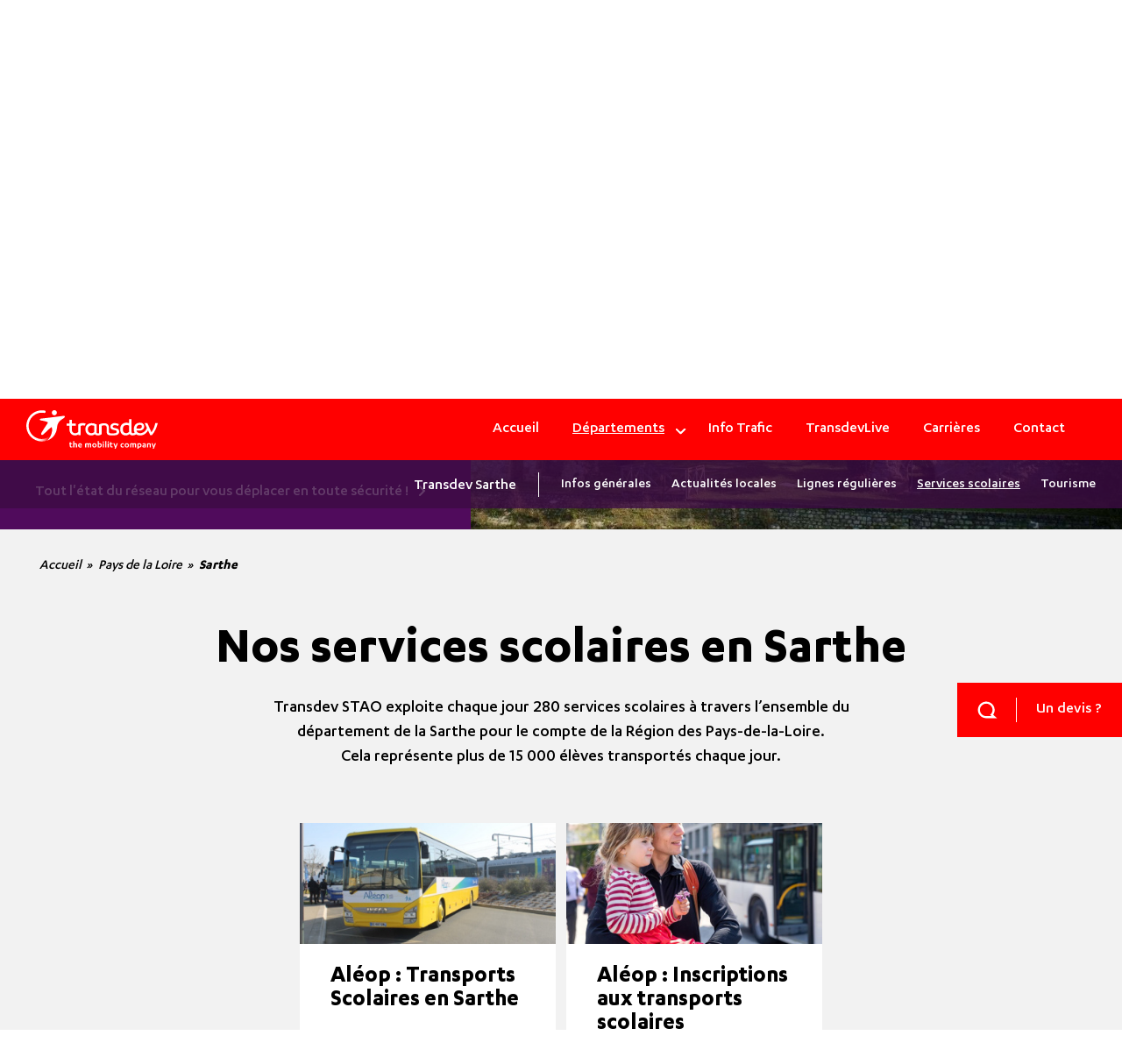

--- FILE ---
content_type: text/html; charset=UTF-8
request_url: https://sarthe.transdev-paysdelaloire.com/services-scolaires-sarthe
body_size: 5488
content:
<!DOCTYPE html>
<html class="no-js" lang="fr-FR" prefix="og: http://ogp.me/ns#">
<head itemscope itemtype="http://schema.org/WebSite">
    <meta charset="UTF-8">
    <script>(function(H){H.className=H.className.replace(/\bno-js\b/,'js')})(document.documentElement)</script>
    <meta http-equiv="x-ua-compatible" content="ie=edge">
    <meta name="viewport" content="width=device-width, initial-scale=1.0" />
    <meta name="google-site-verification" content="BfNzCxGIR_Kts68ph22k-hJWO8TEThg0U7fsodHIyRs" />

    <title itemprop="name">Services scolaires - Sarthe</title>

        <meta name="description" content="article">
    
                <meta name="google-site-verification" content="i_Ve_ululKPlIxkDEAc3lWpwMqtMUHt3i7VJJphPcco" />
    
    <link itemprop="url" href="https://sarthe.transdev-paysdelaloire.com/services-scolaires-sarthe">
    <link rel="canonical" href="https://sarthe.transdev-paysdelaloire.com/services-scolaires-sarthe">

    <!-- open graph protocol -->
    <meta property="og:type" content="http://ogp.me/ns/website#:website" />
    <meta property="og:locale" content="fr_FR" />
    <meta property="og:title" content="Services scolaires - Sarthe" />
    <meta property="og:url" content="https://sarthe.transdev-paysdelaloire.com/services-scolaires-sarthe" />
        <meta property="og:description" content="article" />
        <meta name="og:image" content="https://sarthe.transdev-paysdelaloire.com/themes/custom/transdev_departement/images/social-image.jpg" />
    <meta name="og:image:url" content="https://sarthe.transdev-paysdelaloire.com/themes/custom/transdev_departement/images/social-image.jpg" />
            <meta property="og:site_name" content="Transdev Bretagne - Pays de la Loire" />

    <!-- open graph protocol Twitter -->
    <meta name="twitter:card" content="summary" />
    <meta property="twitter:title" content="Services scolaires - Sarthe" />
    <meta property="twitter:url" content="https://sarthe.transdev-paysdelaloire.com/services-scolaires-sarthe" />
        <meta name="twitter:description" content="article" />
        <meta name="twitter:image" content="https://sarthe.transdev-paysdelaloire.com/themes/custom/transdev_departement/images/social-image.jpg" />
        
    <link href="https://fonts.googleapis.com/css?family=Lato:300,400,700,900" rel="stylesheet">
    <link rel="stylesheet" href="https://unpkg.com/leaflet@1.3.4/dist/leaflet.css" integrity="sha512-puBpdR0798OZvTTbP4A8Ix/l+A4dHDD0DGqYW6RQ+9jxkRFclaxxQb/SJAWZfWAkuyeQUytO7+7N4QKrDh+drA==" crossorigin=""/>
    <link rel="shortcut icon" type="image/x-icon" href="/themes/custom/transdev_departement/favicon.ico" />
    <link rel="apple-touch-icon-precomposed" sizes="180x180" href="https://sarthe.transdev-paysdelaloire.com/themes/custom/transdev_departement/apple-touch-icon.png">
    <link rel="icon" href="/themes/custom/transdev_departement/favicon-32x32.png" sizes="32x32">
    <link rel="icon" href="/themes/custom/transdev_departement/favicon-16x16.png" sizes="16x16">

    <link rel="stylesheet" media="all" href="/sites/default/files/css/css_I5Tqdf3W0MABaw9HCvafx-8VBHrTXQ8L5B8XkWOErTk.css?delta=0&amp;language=fr&amp;theme=transdev_departement&amp;include=eJw9yEEKwCAMBMAPWX3TiiEKqQ1ZLfj73jrHcQQ04J2lxXZY9n_ynr6rDXZpiYdL7lJBSSsw2eQtak-FXVzHxtQPiHoeDg" />
<link rel="stylesheet" media="all" href="/sites/default/files/css/css_q-0B7BpjXrNVH-w2y8KxTpjB0s_c9DcsTBqxcjERlbM.css?delta=1&amp;language=fr&amp;theme=transdev_departement&amp;include=eJw9yEEKwCAMBMAPWX3TiiEKqQ1ZLfj73jrHcQQ04J2lxXZY9n_ynr6rDXZpiYdL7lJBSSsw2eQtak-FXVzHxtQPiHoeDg" />

    

    <script>
      window.axeptioSettings = {
        clientId: "6408aa5a26d91acbe5dcf19b",
      };

      (function(d, s) {
        var t = d.getElementsByTagName(s)[0], e = d.createElement(s);
        e.async = true; e.src = "//static.axept.io/sdk.js";
        t.parentNode.insertBefore(e, t);
      })(document, "script");
    </script>
    <style>
      #axeptio_main_button svg path, .bepVfn svg path {
        fill: #ff0000!important;;
      }
    </style>
</head>
<body class="domain-72 path-node page-node-type-page-departement"   >

  <div class="dialog-off-canvas-main-canvas" data-off-canvas-main-canvas>
            <nav class="navigation">
      <div class="burger">
        <div class="burger-line"></div>
        <div class="burger-line"></div>
        <div class="burger-line"></div>
      </div>
      <div class="navigation-logo">
          <a href="/"><img src="/themes/custom/transdev_departement/images/logo.svg" alt="Transdev, Pays-de-la-Loire" width="168" height="45"></a>
      </div>
      <div class="navigation-menuwrapper">
        <div class="navigation-content">
                  <nav role="navigation" aria-labelledby="block-transdev-departement-pdll-main-menu-menu" id="block-transdev-departement-pdll-main-menu" class="navigation-menu">
                                            
        <h2 class="visually-hidden" id="block-transdev-departement-pdll-main-menu-menu">Pays de la Loire | Navigation principale</h2>
        

                                                        <ul>
                
            
            <li>
                <a href="https://www.transdev-paysdelaloire.com/">Accueil</a>
                            </li>
        
            
            <li class="child-is-active hasChildren">
                <span>Départements</span>
                                                                <ul>
                
            
            <li>
                <a href="https://loireatlantique.transdev-paysdelaloire.com">Loire-Atlantique (44)</a>
                            </li>
        
            
            <li>
                <a href="https://maineetloire.transdev-paysdelaloire.com/" target="_blank">Maine-et-Loire (49)</a>
                            </li>
        
            
            <li>
                <a href="https://mayenne.transdev-paysdelaloire.com/" target="_blank">Mayenne (53)</a>
                            </li>
        
            
            <li class="child-is-active">
                <a href="https://sarthe.transdev-paysdelaloire.com/">Sarthe (72)</a>
                            </li>
        
            
            <li>
                <a href="https://loireatlantique.transdev-paysdelaloire.com">Vendée (85)</a>
                            </li>
                </ul>
    
                            </li>
        
            
            <li>
                <a href="/info-trafic" data-drupal-link-system-path="node/25">Info Trafic</a>
                            </li>
        
            
            <li>
                <a href="/transdev-live" data-drupal-link-system-path="transdev-live">TransdevLive</a>
                            </li>
        
            
            <li>
                <a href="/carrieres" data-drupal-link-system-path="node/7">Carrières</a>
                            </li>
        
            
            <li>
                <a href="https://www.transdev-paysdelaloire.com/contact">Contact</a>
                            </li>
                </ul>
    

            </nav>
<div  id="block-transdev-departement-nav-tree-websites" class="transdevsites" >
    <div class="transdevsites-back">Retour</div>
    <div class="transdevsites-lateral">
        <a href="https://www.transdev-bplcvl.com/">Accueil</a>
    </div>
    <div class="transdevsites-content">
        <div class="wrapper">
            <h1 class="title">Nos sites web :</h1>
            <div class="type">
                <div class="type-row">
                    <h2 class="subtitle">Par région</h2>
                                                                
<div class="menu menu-level-0">
                  <div class="regional">
            <h3><b><a href="https://www.transdev-bretagne.com/" target="_blank">Site Bretagne</a></b></h3>
                                        
  
  <div class="menu_link_content menu-link-contenttree-websites view-mode-default menu-dropdown menu-dropdown-0 menu-type-default">
              
<ul class="menu menu-level-1">
                  
                        <li class="menu-item">
            <a href="https://cotesdarmor.transdev-bretagne.com/" target="_blank">Côtes-d&#039;Armor 22</a>
        </li>
                        
                        <li class="menu-item">
            <a href="https://finistere.transdev-bretagne.com/" target="_blank">Finistère 29</a>
        </li>
                        
                        <li class="menu-item">
            <a href="https://illeetvilaine.transdev-bretagne.com/" target="_blank">Ille-et-Vilaine 35</a>
        </li>
                        
                        <li class="menu-item">
            <a href="https://morbihan.transdev-bretagne.com" target="_blank">Morbihan 56</a>
        </li>
          </ul>

      </div>



                    </div>
                        <div class="regional">
            <h3><b><a href="https://www.transdev-centrevaldeloire.com/" target="_blank">Site Centre-Val de Loire</a></b></h3>
                                        
  
  <div class="menu_link_content menu-link-contenttree-websites view-mode-default menu-dropdown menu-dropdown-0 menu-type-default">
              
<ul class="menu menu-level-1">
                  
                        <li class="menu-item">
            <a href="https://eureetloir.transdev-centrevaldeloire.com/" target="_blank">Transdev Eure-et-Loir 28</a>
        </li>
                        
                        <li class="menu-item">
            <a href="https://indreetloire.transdev-centrevaldeloire.com/" target="_blank">Transdev Indre-et-Loire (Touraine) 37</a>
        </li>
                        
                        <li class="menu-item">
            <a href="https://loiretcher.transdev-centrevaldeloire.com/" target="_blank">Loir-et-Cher 41</a>
        </li>
                        
                        <li class="menu-item">
            <a href="https://loiret.transdev-centrevaldeloire.com/" target="_blank">Loiret 45</a>
        </li>
          </ul>

      </div>



                    </div>
                        <div class="regional">
            <h3><b><a href="https://www.transdev-paysdelaloire.com" target="_blank">Site Pays de la Loire</a></b></h3>
                                        
  
  <div class="menu_link_content menu-link-contenttree-websites view-mode-default menu-dropdown menu-dropdown-0 menu-type-default">
              
<ul class="menu menu-level-1">
                  
                        <li class="menu-item">
            <a href="https://loireatlantique.transdev-paysdelaloire.com" target="_blank">Loire-Atlantique 44</a>
        </li>
                        
                        <li class="menu-item">
            <a href="https://maineetloire.transdev-paysdelaloire.com/" target="_blank">Maine-et-Loire 49</a>
        </li>
                        
                        <li class="menu-item">
            <a href="https://mayenne.transdev-paysdelaloire.com/" target="_blank">Mayenne 53</a>
        </li>
                        
                        <li class="menu-item">
            <a href="https://sarthe.transdev-paysdelaloire.com/" target="_blank">Sarthe 72</a>
        </li>
                        
                        <li class="menu-item">
            <a href="https://loireatlantique.transdev-paysdelaloire.com" target="_blank">Vendée 85</a>
        </li>
          </ul>

      </div>



                    </div>
          </div>

                                    </div>
                <div class="type-row">
                    <h2 class="subtitle">Site national</h2>
                    <div class="regional">
                        <h3><a href="https://www.transdev.com/fr/" target="_blank" class="link"><b>Transdev</b></a></h3>
                    </div>
                </div>
            </div>
        </div>
    </div>
</div>
<div class="fadebg"></div>

        </div>
      </div>
    </nav>
    <nav class="mobileMenu">
      <div class="menucontainer">
                <nav role="navigation" aria-labelledby="block-transdev-departement-pdll-main-menu-menu" id="block-transdev-departement-pdll-main-menu" class="navigation-menu">
                                            
        <h2 class="visually-hidden" id="block-transdev-departement-pdll-main-menu-menu">Pays de la Loire | Navigation principale</h2>
        

                                                        <ul>
                
            
            <li>
                <a href="https://www.transdev-paysdelaloire.com/">Accueil</a>
                            </li>
        
            
            <li class="child-is-active hasChildren">
                <span>Départements</span>
                                                                <ul>
                
            
            <li>
                <a href="https://loireatlantique.transdev-paysdelaloire.com">Loire-Atlantique (44)</a>
                            </li>
        
            
            <li>
                <a href="https://maineetloire.transdev-paysdelaloire.com/" target="_blank">Maine-et-Loire (49)</a>
                            </li>
        
            
            <li>
                <a href="https://mayenne.transdev-paysdelaloire.com/" target="_blank">Mayenne (53)</a>
                            </li>
        
            
            <li class="child-is-active">
                <a href="https://sarthe.transdev-paysdelaloire.com/">Sarthe (72)</a>
                            </li>
        
            
            <li>
                <a href="https://loireatlantique.transdev-paysdelaloire.com">Vendée (85)</a>
                            </li>
                </ul>
    
                            </li>
        
            
            <li>
                <a href="/info-trafic" data-drupal-link-system-path="node/25">Info Trafic</a>
                            </li>
        
            
            <li>
                <a href="/transdev-live" data-drupal-link-system-path="transdev-live">TransdevLive</a>
                            </li>
        
            
            <li>
                <a href="/carrieres" data-drupal-link-system-path="node/7">Carrières</a>
                            </li>
        
            
            <li>
                <a href="https://www.transdev-paysdelaloire.com/contact">Contact</a>
                            </li>
                </ul>
    

            </nav>
<div  id="block-transdev-departement-nav-tree-websites" class="transdevsites" >
    <div class="transdevsites-back">Retour</div>
    <div class="transdevsites-lateral">
        <a href="https://www.transdev-bplcvl.com/">Accueil</a>
    </div>
    <div class="transdevsites-content">
        <div class="wrapper">
            <h1 class="title">Nos sites web :</h1>
            <div class="type">
                <div class="type-row">
                    <h2 class="subtitle">Par région</h2>
                                                                
<div class="menu menu-level-0">
                  <div class="regional">
            <h3><b><a href="https://www.transdev-bretagne.com/" target="_blank">Site Bretagne</a></b></h3>
                                        
  
  <div class="menu_link_content menu-link-contenttree-websites view-mode-default menu-dropdown menu-dropdown-0 menu-type-default">
              
<ul class="menu menu-level-1">
                  
                        <li class="menu-item">
            <a href="https://cotesdarmor.transdev-bretagne.com/" target="_blank">Côtes-d&#039;Armor 22</a>
        </li>
                        
                        <li class="menu-item">
            <a href="https://finistere.transdev-bretagne.com/" target="_blank">Finistère 29</a>
        </li>
                        
                        <li class="menu-item">
            <a href="https://illeetvilaine.transdev-bretagne.com/" target="_blank">Ille-et-Vilaine 35</a>
        </li>
                        
                        <li class="menu-item">
            <a href="https://morbihan.transdev-bretagne.com" target="_blank">Morbihan 56</a>
        </li>
          </ul>

      </div>



                    </div>
                        <div class="regional">
            <h3><b><a href="https://www.transdev-centrevaldeloire.com/" target="_blank">Site Centre-Val de Loire</a></b></h3>
                                        
  
  <div class="menu_link_content menu-link-contenttree-websites view-mode-default menu-dropdown menu-dropdown-0 menu-type-default">
              
<ul class="menu menu-level-1">
                  
                        <li class="menu-item">
            <a href="https://eureetloir.transdev-centrevaldeloire.com/" target="_blank">Transdev Eure-et-Loir 28</a>
        </li>
                        
                        <li class="menu-item">
            <a href="https://indreetloire.transdev-centrevaldeloire.com/" target="_blank">Transdev Indre-et-Loire (Touraine) 37</a>
        </li>
                        
                        <li class="menu-item">
            <a href="https://loiretcher.transdev-centrevaldeloire.com/" target="_blank">Loir-et-Cher 41</a>
        </li>
                        
                        <li class="menu-item">
            <a href="https://loiret.transdev-centrevaldeloire.com/" target="_blank">Loiret 45</a>
        </li>
          </ul>

      </div>



                    </div>
                        <div class="regional">
            <h3><b><a href="https://www.transdev-paysdelaloire.com" target="_blank">Site Pays de la Loire</a></b></h3>
                                        
  
  <div class="menu_link_content menu-link-contenttree-websites view-mode-default menu-dropdown menu-dropdown-0 menu-type-default">
              
<ul class="menu menu-level-1">
                  
                        <li class="menu-item">
            <a href="https://loireatlantique.transdev-paysdelaloire.com" target="_blank">Loire-Atlantique 44</a>
        </li>
                        
                        <li class="menu-item">
            <a href="https://maineetloire.transdev-paysdelaloire.com/" target="_blank">Maine-et-Loire 49</a>
        </li>
                        
                        <li class="menu-item">
            <a href="https://mayenne.transdev-paysdelaloire.com/" target="_blank">Mayenne 53</a>
        </li>
                        
                        <li class="menu-item">
            <a href="https://sarthe.transdev-paysdelaloire.com/" target="_blank">Sarthe 72</a>
        </li>
                        
                        <li class="menu-item">
            <a href="https://loireatlantique.transdev-paysdelaloire.com" target="_blank">Vendée 85</a>
        </li>
          </ul>

      </div>



                    </div>
          </div>

                                    </div>
                <div class="type-row">
                    <h2 class="subtitle">Site national</h2>
                    <div class="regional">
                        <h3><a href="https://www.transdev.com/fr/" target="_blank" class="link"><b>Transdev</b></a></h3>
                    </div>
                </div>
            </div>
        </div>
    </div>
</div>
<div class="fadebg"></div>

      </div>
      <div class="groupsite">
        <a target="_blank" href="https://www.transdev.com/fr">> Retourner sur le site Groupe</a>
      </div>
    </nav>

<main class="maincontent ">
        <div>
    <div id="block-header-72" class="depPage">
  <header class="header depHeader" style="background-image: url(/sites/default/files/2021-05/AdobeStock_220207148.jpeg2_.jpeg);">
      <div class="sub-nav">
        <div class="titlesite"><span>Transdev Sarthe</span></div>
        <div class="submenu">
    
              <ul>
              <li>
        <a href="/" data-drupal-link-system-path="&lt;front&gt;">Infos générales</a>
              </li>
          <li>
        <a href="/transdev-live" data-drupal-link-system-path="transdev-live">Actualités locales</a>
              </li>
          <li>
        <a href="/lignes-regulieres-sarthe" data-drupal-link-system-path="node/450">Lignes régulières</a>
              </li>
          <li>
        <a href="/services-scolaires-sarthe" data-drupal-link-system-path="node/481" class="is-active" aria-current="page">Services scolaires</a>
              </li>
          <li>
        <a href="/tourisme-sarthe" data-drupal-link-system-path="node/483">Tourisme</a>
              </li>
        </ul>
  


</div>

      </div>
      <div class="header-hangs">
                            <h1 class="h1-header"><span>Bienvenue sur</span>Transdev STAO<span class="alignright">Sarthe</span></h1>
                    </div>
              <a data-history-node-id="1439" class="traficinfos" href="/info-trafic">
    <span class="alert">Tout l&#039;état du réseau pour vous déplacer en toute sécurité !</span>
</a>
          </header>
    <div class="breadcrump">
      <ul>
        <li><a href="https://www.transdev-bplcvl.com/">Accueil</a></li>
         <li><a href="https://www.transdev-paysdelaloire.com/">Pays de la Loire</a></li>        <li>Sarthe</li>
      </ul>
    </div>
</div>
<div data-drupal-messages-fallback class="hidden"></div>
<a href="/demande-de-devis" class="btn btn-sticky">
    Un devis ?</a>

<article data-history-node-id="481">

  
    

  
  <div>
    <div class="blocks">
            <section class="group">
    <div class="activities ">
        <h2 class="h1-title">
                        Nos services scolaires en Sarthe
            </h2>
        <div class="introductiontext">
            
                        <p>Transdev STAO exploite chaque jour 280 services scolaires à travers l’ensemble du département de la Sarthe pour le compte de la Région des Pays-de-la-Loire.</p><p>Cela représente plus de 15 000 élèves transportés chaque jour.</p>
            
        </div>
        <div class="cardgroup">
                <a class="cardgroup-elem" href="https://aleop.paysdelaloire.fr/aleop-je-minforme-sur-les-transports-scolaires"  target="_blank">

        <div class="cardgroup-img">
            
                          <img loading="lazy" src="/sites/default/files/styles/myen_360x170_/public/2025-08/Aleop_scolaire_1.jpg?itok=rBfIVuDD" width="360" height="170" alt="Car Scolaire Aléop" />



            
        </div>
        <div class="cardgroup-content">
            <h3 class="h2-title">
                        Aléop : Transports Scolaires en Sarthe
            </h3>
            
                        <p>En Sarthe, le réseau Aléop facilite chaque jour les trajets scolaires de milliers d’élèves.<br>Grâce à un service sécurisé, fiable et adapté aux besoins des familles, Transdev STAO accompagne les jeunes dans leurs déplacements entre domicile et établissement scolaire, en toute sérénité.</p>
            
                    </div>

    </a>

                <a class="cardgroup-elem" href="https://aleop.paysdelaloire.fr/inscription-au-transport-scolaire"  target="_blank">

        <div class="cardgroup-img">
            
                          <img loading="lazy" src="/sites/default/files/styles/myen_360x170_/public/2025-08/transdev-germany-dresen-bus%20passengers%20%287%29_3.jpg?itok=HlPzl3vq" width="360" height="170" alt="Photo car enfant" />



            
        </div>
        <div class="cardgroup-content">
            <h3 class="h2-title">
                        Aléop : Inscriptions aux transports scolaires
            </h3>
            
                        <p><strong>Inscription au transport scolaire</strong></p><p>Vous souhaitez inscrire votre enfant au transport scolaire pour la rentrée ? C'est simple et rapide ! Rendez-vous sur le site ALEOP pour compléter le formulaire d'inscription en ligne.</p>
            
                    </div>

    </a>

    </div>
    </div>
</section>

    </div>

  </div>

</article>

  </div>

  </main>
        <footer class="footer">
        <div class="footer-wrapper">
          <div class="footer-logo">
            <a href="/" target="_blank"><img src="/themes/custom/transdev_departement/images/logo-footer.svg" width="285" height="75" alt="TransDev Logo" /></a>
          </div>
          <div class="footer-content">
            <div class="footer-menu">
              <nav role="navigation" aria-labelledby="block-paysdelaloirefooter-2-menu" id="block-paysdelaloirefooter-2">
            
  <h2 class="visually-hidden" id="block-paysdelaloirefooter-2-menu">Pays de la Loire | footer</h2>
  

        
              <ul>
              <li>
        <a href="/info-trafic" data-drupal-link-system-path="node/25">Info trafic</a>
              </li>
          <li>
        <a href="/transdev-live" data-drupal-link-system-path="transdev-live">Transdev Live</a>
              </li>
          <li>
        <a href="/carrieres" data-drupal-link-system-path="node/7">Carrières</a>
              </li>
          <li>
        <a href="/contact" data-drupal-link-system-path="node/19">Contact</a>
              </li>
        </ul>
  


  </nav>
<nav role="navigation" aria-labelledby="block-transdev-departement-footer-secondary-menu-menu" id="block-transdev-departement-footer-secondary-menu">
            
  <h2 class="visually-hidden" id="block-transdev-departement-footer-secondary-menu-menu">Footer menu secondaire</h2>
  

        
                <ul>
                        <li>
                <a href="https://www.transdev.com/" target="_blank">Site Groupe</a>
                            </li>
                    <li>
                <a href="/mentions-legales" data-drupal-link-system-path="node/98">Mentions Légales</a>
                            </li>
                    <li>
                <a href="/accessibilite" data-drupal-link-system-path="node/2878">Accessibilité</a>
                            </li>
                    <li>
                <a href="/sitemap" data-drupal-link-system-path="sitemap">Plan du site</a>
                            </li>
                <!--<li><a href="#cookies" id="tarteaucitronManager" onclick="tarteaucitron.userInterface.openPanel();">Gestion des cookies</a></li>-->
    </ul>
        


  </nav>

            </div>
            <div class="footer-text">
              Opérateurs et intégrateurs de solutions de mobilité dans 17 pays, nous accompagnons les collectivités territoriales et les entreprises dans la mise en place de solutions de transport public multimodales, s’inscrivant le respect de l’environnement, la transition énergétique et la mobilité pour tous.
              Nos services de mobilité sont collectifs, urbains, péri-urbains, ruraux ou encore privés et nous opérons différents modes de transport : routiers (bus, autocar, navette, transport à la demande, vélo, véhicule autonome), ferroviaires (métro, tramway, train), maritimes et aéroportuaires.
              Issus de la fusion avec Veolia Transport, nous sommes aujourd’hui détenus par la <a href="https://www.caissedesdepots.fr/" target="_blank" rel="noopener">Caisse des Dépôts</a> et le <a href="https://www.rethmann-gruppe.de/en/" target="_blank" rel="noopener">Groupe RETHMANN</a>.
            </div>
          </div>
          <div class="footer-copyright">
            ©2026 Transdev - <span>Réalisation : <a href="https://www.gingerminds.fr" target="_blank">Gingerminds</a></span>
          </div>
        </div>
    </footer>


  </div>


<button class="btn btn-topage">Retour en haut de page</button>
<script type="application/json" data-drupal-selector="drupal-settings-json">{"path":{"baseUrl":"\/","pathPrefix":"","currentPath":"node\/481","currentPathIsAdmin":false,"isFront":false,"currentLanguage":"fr"},"pluralDelimiter":"\u0003","suppressDeprecationErrors":true,"ajaxPageState":{"libraries":"eJw9yEEKwCAMBMAPWX3TiiEKqQ1ZLfj73jrHcQQ04J2lxXZY9n_ynr6rDXZpiYdL7lJBSSsw2eQtak-FXVzHxtQPiHoeDg","theme":"transdev_departement","theme_token":"srk9oQGgSk1Z1f2TvGz2yhGb8_f9X9Gj3hsgNUX2IBo"},"ajaxTrustedUrl":[],"user":{"uid":0,"permissionsHash":"fcb42f7363a706fbd75ee5d88c7443ff1df984eea831eeaf7a94ac5a27ef2455"}}</script>
<script src="/sites/default/files/js/js_nEgmo68ZNMyIHsGKb3zCYZsFdY3ZtlLSemO-_tv2w-I.js?scope=footer&amp;delta=0&amp;language=fr&amp;theme=transdev_departement&amp;include=eJwrKUrMK05JLdNPz8lPSszRLS6pzMnMSwcAbzEJPw"></script>

</body>
</html>


--- FILE ---
content_type: text/css
request_url: https://sarthe.transdev-paysdelaloire.com/sites/default/files/css/css_q-0B7BpjXrNVH-w2y8KxTpjB0s_c9DcsTBqxcjERlbM.css?delta=1&language=fr&theme=transdev_departement&include=eJw9yEEKwCAMBMAPWX3TiiEKqQ1ZLfj73jrHcQQ04J2lxXZY9n_ynr6rDXZpiYdL7lJBSSsw2eQtak-FXVzHxtQPiHoeDg
body_size: 28133
content:
/* @license GPL-2.0-or-later https://www.drupal.org/licensing/faq */
@font-face{font-family:"Karbon";src:local("Karbon-Thin"),url(/themes/custom/transdev/fonts/Karbon-Thin.woff2) format("woff2"),url(/themes/custom/transdev/fonts/Karbon-Thin.woff) format("woff");font-weight:200;font-style:normal;unicode-range:U+0000-00FF,U+0131,U+0152-0153,U+02C6,U+02DA,U+02DC,U+2000-206F,U+2074,U+20AC,U+2212,U+2215}@font-face{font-family:"Karbon";src:local("Karbon-Light"),url(/themes/custom/transdev/fonts/Karbon-Light.woff2) format("woff2"),url(/themes/custom/transdev/fonts/Karbon-Light.woff) format("woff");font-weight:300;font-style:normal;unicode-range:U+0000-00FF,U+0131,U+0152-0153,U+02C6,U+02DA,U+02DC,U+2000-206F,U+2074,U+20AC,U+2212,U+2215}@font-face{font-family:"Karbon";src:local("Karbon-Regular"),url(/themes/custom/transdev/fonts/Karbon-Regular.woff2) format("woff2"),url(/themes/custom/transdev/fonts/Karbon-Regular.woff) format("woff");font-weight:400;font-style:normal;unicode-range:U+0000-00FF,U+0131,U+0152-0153,U+02C6,U+02DA,U+02DC,U+2000-206F,U+2074,U+20AC,U+2212,U+2215}@font-face{font-family:"Karbon";src:local("Karbon-Medium"),url(/themes/custom/transdev/fonts/Karbon-Medium.woff2) format("woff2"),url(/themes/custom/transdev/fonts/Karbon-Medium.woff) format("woff");font-weight:500;font-style:normal;unicode-range:U+0000-00FF,U+0131,U+0152-0153,U+02C6,U+02DA,U+02DC,U+2000-206F,U+2074,U+20AC,U+2212,U+2215}@font-face{font-family:"Karbon";src:local("Karbon-Semibold"),url(/themes/custom/transdev/fonts/Karbon-Semibold.woff2) format("woff2"),url(/themes/custom/transdev/fonts/Karbon-Semibold.woff) format("woff");font-weight:600;font-style:normal;unicode-range:U+0000-00FF,U+0131,U+0152-0153,U+02C6,U+02DA,U+02DC,U+2000-206F,U+2074,U+20AC,U+2212,U+2215}@font-face{font-family:"Karbon";src:local("Karbon-Bold"),url(/themes/custom/transdev/fonts/Karbon-Bold.woff2) format("woff2"),url(/themes/custom/transdev/fonts/Karbon-Bold.woff) format("woff");font-weight:700;font-style:normal;unicode-range:U+0000-00FF,U+0131,U+0152-0153,U+02C6,U+02DA,U+02DC,U+2000-206F,U+2074,U+20AC,U+2212,U+2215}@font-face{font-family:"Move";src:local("MOVE-Regular"),url(/themes/custom/transdev/fonts/MOVE-Regular.woff2) format("woff2"),url(/themes/custom/transdev/fonts/MOVE-Regular.woff) format("woff");font-weight:normal;font-style:normal;unicode-range:U+0000-00FF,U+0131,U+0152-0153,U+02C6,U+02DA,U+02DC,U+2000-206F,U+2074,U+20AC,U+2212,U+2215}*,html,body,div,span,applet,object,iframe,h1,h2,h3,h4,h5,h6,p,blockquote,pre,a,abbr,acronym,address,big,cite,code,del,dfn,em,font,img,ins,kbd,q,s,samp,small,strike,strong,sub,sup,tt,var,dl,dt,dd,ol,ul,li,fieldset,form,label,legend,table,caption,tbody,tfoot,thead,tr,th,td{margin:0;padding:0;border:0;outline:0;font-weight:inherit;font-style:inherit;font-size:100%;font-family:inherit;vertical-align:baseline}html{overflow-x:hidden}body{display:block;width:100%;min-height:100vh;color:#000;background-color:#fff;font-family:"Karbon",sans-serif;font-size:18px;font-weight:500;line-height:1.6;overflow:hidden;position:relative}body.blured .navigation,body.blured .header,body.blured .wysiwyg,body.blured .jobsPage-offers,body.blured .footer,body.blured .navsecondary{filter:blur(2px);transition:all .6s cubic-bezier(0.785,0.135,0.15,0.86)}.greyBackground{background:#f3f3f3}.greyBackground .navigation{background:#fff}::selection{background:#3d0c44;color:#fff}::-moz-selection{background:#3d0c44;color:#fff}b,strong{font-weight:800}em,i{font-style:italic}p{color:#000;line-height:1.4;font-weight:500}.maincontent{display:block;width:100%;min-height:calc(100vh - 381px);overflow:hidden}@media(min-width:576px){.maincontent{min-height:calc(100vh - 420px)}}@media(min-width:760px){.maincontent{min-height:calc(100vh - 468px)}}@media(min-width:1000px){.maincontent{min-height:calc(100vh - 492px)}}@media(min-width:1200px){.maincontent{min-height:calc(100vh - 488px)}}.locations .introduction.introduction,p.introduction.introduction{display:block;margin:25px auto 35px;width:90%;max-width:960px;text-align:center}@media(min-width:760px){.locations .introduction.introduction,p.introduction.introduction{margin:35px auto 55px}}a{color:#000;text-decoration:none;transition:all .6s cubic-bezier(0.215,0.61,0.355,1)}a:hover{color:red;transition:all .6s cubic-bezier(0.215,0.61,0.355,1)}.hidden{display:none !important}.sr-only{border:0 !important;clip:rect(1px,1px,1px,1px) !important;clip-path:inset(50%) !important;height:1px !important;overflow:hidden !important;padding:0 !important;position:absolute !important;width:1px !important;white-space:nowrap !important}.small{font-size:14px}.contextual-links,.contextual{display:none}#is-WidgetWrapper{margin-top:10px}@media(min-width:576px){#is-WidgetWrapper{margin-top:40px}}@media(min-width:760px){#is-WidgetWrapper{margin-top:55px}}#is-WidgetWrapper ul{margin-bottom:0}#is-WidgetWrapper ul li{padding:0;color:#000}#is-WidgetWrapper ul li:before{display:none}#is-WidgetWrapper .is-Widget{padding:0;min-width:auto !important}@media(min-width:576px){#is-WidgetWrapper .is-Widget{width:93%;margin:0 5px}}@media(min-width:760px){#is-WidgetWrapper .is-Widget{width:99%;margin:auto}}@media(min-width:1000px){#is-WidgetWrapper .is-Widget{width:95%;margin:auto}}@media(min-width:1360px){#is-WidgetWrapper .is-Widget{width:99%;margin:auto}}#is-WidgetWrapper .is-Tab-List-Wrapper-C1{padding:0}#is-WidgetWrapper .is-Tab-List-Wrapper{margin-bottom:0}#is-WidgetWrapper .is-Features-Tab:not(:last-child){margin-bottom:10px !important}#is-WidgetWrapper .is-Features-Tab .is-Features-Tab-Text{font-size:22px;padding:0;border:0;margin:0}#is-WidgetWrapper .is-Features-Tab.is-active .is-Features-Tab-Text{color:red}#is-WidgetWrapper .is-Features-Tab-Link{display:table}@media(min-width:576px){#is-WidgetWrapper .is-Features-Tab-Link{display:block}}#is-WidgetWrapper #is-Features-List{padding:0 15px}@media(min-width:576px){#is-WidgetWrapper #is-Features-List{display:flex}}#is-WidgetWrapper #is-Journey-SwapGroup{max-width:99%}#is-WidgetWrapper .is-Tab-Content{display:block;padding-bottom:0;margin-bottom:0}#is-WidgetWrapper .is-Tab-Content #is-Journey,#is-WidgetWrapper .is-Tab-Content #is-Schedule{margin-bottom:55px}#is-WidgetWrapper #is-WidgetResultsArea{margin-bottom:55px}#is-WidgetWrapper .is-Combobox-Choice-Item{padding:6px 13px 6px 33px !important}#is-WidgetWrapper .is-Autocomplete-SuggestionsContainer{max-height:300px;overflow:auto}#is-WidgetWrapper #is-Journey-Preferences .is-CheckboxLabel,#is-WidgetWrapper #is-Journey-Preferences .is-RadioLabel{color:#000}#is-WidgetWrapper #is-Journey-AdvancedSearch,#is-WidgetWrapper #is-Schedule-Filters{margin:0}#is-WidgetWrapper #is-JourneyForm.is-JourneyForm_Collapsed{width:100%;padding:10px 40px 10px 15px;margin:0 0 -45px}#is-WidgetWrapper .is-CheckboxLabel{color:#000}#is-WidgetWrapper .is-Schedule-Favorites-Item,#is-WidgetWrapper .is-Schedule-Lines-Item{margin:0 0 20px 0;padding:0}#is-WidgetWrapper .is-Journey-Mode-List{display:flex;padding:0 10px}#is-WidgetWrapper .is-Schedule-Header{margin:-40px 0 20px 0}#is-WidgetWrapper .is-Result-Header{padding:22px 50px 18px 50px}#is-WidgetWrapper .is-Journey-Results-Header,#is-WidgetWrapper .is-Journey-Results-List,#is-WidgetWrapper .is-Schedule-Filter-Block,#is-WidgetWrapper .is-Schedule-Favorites-Item-Stoppoint,#is-WidgetWrapper .is-Schedule-Line-Directions{margin:0}#is-WidgetWrapper .is-Switch{display:flex}#is-WidgetWrapper .is-Switch li{padding:0}#is-WidgetWrapper .is-Switch a{text-decoration:none}#is-WidgetWrapper .is-Switch .is-active a{color:#fff;text-decoration:none}#is-WidgetWrapper .is-Result-Modes-OperatorLogo{display:inline-block;vertical-align:bottom;height:22px}#is-WidgetWrapper .is-Button .is-Result-Modes-OperatorLogo{margin:0 0 0 10px}#is-WidgetWrapper .is-Stage-Icon .is-Icon{color:#000}.axeptio_mount #axeptio_main_button svg path,.axeptio_mount .bepVfn svg path{fill:red !important}.toolbar-fixed .toolslinks{position:fixed;top:50%;left:0;transform:translateY(-50%);z-index:1000;background:#fff;box-shadow:2px 2px 10px 0 rgba(0,0,0,.1)}.toolbar-fixed .toolslinks a{display:block;padding:5px 20px 5px 20px;color:inherit;transition:0s;font-weight:700;font-size:15px}.toolbar-fixed .toolslinks a:hover{color:red}.toolbar .toolbar-bar #toolbar-item-administration-tray .toolbar-icon-admin-toolbar-tools-help.toolbar-icon-default:before{background:rgba(0,0,0,0) url("/themes/custom/transdev/images/logo.svg") no-repeat 0 8px !important;-webkit-mask-image:none !important;left:22px}.toolbar-fixed div[role=contentinfo]{top:193px}.toolbar-horizontal .toolbar-tray .menu-item+.menu-item{border:0px}.toolbar .toolbar-bar .toolbar-menu-administration>.toolbar-menu>.menu-item>.toolbar-icon,[dir=ltr] .toolbar .toolbar-bar .toolbar-menu-administration>.toolbar-menu>.menu-item>.toolbar-box>.toolbar-icon:not(.toolbar-handle){padding-left:3em;padding-right:2.25em}.gin-back-to-admin::before{left:0}.gin-breadcrumb__item::marker{content:""}.gin-breadcrumb__item:first-of-type .gin-breadcrumb__link{padding-left:1.75em}.toolbar-tray-horizontal ul li.menu-item--expanded ul li.menu-item--expanded:before,[dir=ltr] .toolbar-tray-horizontal .toolbar-menu:not(:first-child) li.menu-item--expanded>a:focus:before{right:12px}.gin--horizontal-toolbar .navigation.sticky{top:53px}.gin-secondary-toolbar--frontend{z-index:48}button{background:rgba(0,0,0,0);border:0;cursor:pointer}button:focus{outline-style:none}.btn{font-family:"Karbon",sans-serif;text-decoration:none}.btn:focus{outline-style:none}.btn-open{color:#3d0c44;font-size:15px;font-weight:700;background:rgba(0,0,0,0);border:0;left:0;outline-style:none;transition:all .6s cubic-bezier(0.215,0.61,0.355,1);cursor:pointer}.btn-open:hover{color:red;transition:all .6s cubic-bezier(0.215,0.61,0.355,1)}.btn-open:hover:after{transition:all .6s cubic-bezier(0.215,0.61,0.355,1);background:url(/themes/custom/transdev/images/icone-fleche-rouge.svg) center center/8px 13px no-repeat;transform:translateX(3px)}.btn-open:after{content:"";display:inline-block;height:13px;width:8px;background:url(/themes/custom/transdev/images/icone-fleche-bleu.svg) center center/8px 13px no-repeat;position:relative;top:2px;margin-left:20px;transition:all .6s cubic-bezier(0.215,0.61,0.355,1)}.btn-main,.btn-main-full,.form [id^=edit-actions-submit],.form [id^=edit-submit]{display:table;text-align:center;min-width:220px;font-size:18px;line-height:1;color:#fff;background:red;font-weight:500;padding:21px 25px 17px;margin:50px 0;transition:all .6s cubic-bezier(0.785,0.135,0.15,0.86);text-decoration:none !important;cursor:pointer}.btn-main:before,.btn-main-full:before,.form [id^=edit-actions-submit]:before,.form [id^=edit-submit]:before{content:"";display:inline-block;width:6px;height:10px;background:url(/themes/custom/transdev/images/icone-fleche-blanche.svg) center center/100% auto no-repeat;transition:all .6s cubic-bezier(0.77,0,0.175,1);margin-right:15px}.btn-main:hover,.btn-main-full:hover,.form [id^=edit-actions-submit]:hover,.form [id^=edit-submit]:hover{color:#fff;background:#940021;transition:all .6s cubic-bezier(0.785,0.135,0.15,0.86)}.btn-main:hover:before,.btn-main-full:hover:before,.form [id^=edit-actions-submit]:hover:before,.form [id^=edit-submit]:hover:before{transform:translateX(5px);transition:all .6s cubic-bezier(0.77,0,0.175,1)}.btn-topage{display:block;opacity:0;width:35px;height:35px;text-indent:-9999px;position:fixed;right:8%;bottom:5%;border:0;border-radius:500px;background:#fff url(/themes/custom/transdev/images/icone-fleche-rouge.svg) center center/10px 15px no-repeat;transform:rotate(-90deg);box-shadow:1px 2px 10px 0 rgba(0,0,0,.1);transition:all .6s cubic-bezier(0.77,0,0.175,1);z-index:3;cursor:pointer}@media(min-width:576px){.btn-topage{right:5%}}.btn-topage.show{opacity:1;transition:all .6s cubic-bezier(0.77,0,0.175,1)}.btn-topage:hover{background:#3d0c44 url(/themes/custom/transdev/images/icone-fleche-blanche.svg) center center/10px 15px no-repeat;transform:rotate(-90deg) translateX(5px);transition:all .6s cubic-bezier(0.77,0,0.175,1)}.btn-blue{display:table;text-align:center;font-size:16px;line-height:1;min-width:120px;color:#3d0c44;font-weight:700;border-radius:50px;padding:10px 15px;background:rgba(0,0,0,0);border:1px solid #3d0c44;margin:0 auto 25px;transition:all .6s cubic-bezier(0.25,0.46,0.45,0.94);text-decoration:none;cursor:pointer}.btn-blue:hover{color:#fff;background:#3d0c44;transition:all .6s cubic-bezier(0.25,0.46,0.45,0.94)}.btn-download{font-size:16px;font-weight:700;color:red}.btn-download:hover:after{top:13px;transition:all .6s cubic-bezier(0.25,0.46,0.45,0.94)}.btn-download:after{display:inline-block;content:" ";width:35px;height:35px;background:url(/themes/custom/transdev/images/picto-telecharger.svg) center center/35px 35px no-repeat;margin-left:20px;position:relative;top:10px;transition:all .6s cubic-bezier(0.25,0.46,0.45,0.94)}.btn-show-reservation{display:flex;align-items:center;background:rgba(0,0,0,0);text-decoration:none;color:red;font-family:"Karbon",sans-serif;font-weight:700;font-size:17px;text-align:left !important;text-decoration:inherit !important;padding:0}.btn-show-reservation:before{display:none}.btn-show-reservation:after{content:"";display:inline-block;width:6px;height:10px;margin:0 0 2px 15px;background:url(/themes/custom/transdev/images/icone-fleche-rouge.svg) center center/100% auto no-repeat;transition:all .6s cubic-bezier(0.77,0,0.175,1)}.btn-show-reservation a{display:block;color:red;font-family:"Karbon",sans-serif;font-weight:700;font-size:17px;text-align:left !important;text-decoration:inherit !important;position:relative}.btn-show-reservation:hover{color:red;background:rgba(0,0,0,0);text-decoration:underline !important}.btn-show-reservation:hover:after{transform:translateX(5px);transition:all .6s cubic-bezier(0.77,0,0.175,1)}.btn-show-reservation:hover a{text-decoration:underline !important}.btn-sticky{display:block;color:#fff;font-size:18px;font-weight:500;line-height:1;text-indent:-9999px;letter-spacing:.02rem;background:#d30000 url(/themes/custom/transdev/images/icone-comment.svg) center center/28px auto no-repeat;padding:16px 30px 17px;transition:all .5s cubic-bezier(0.25,0.46,0.45,0.94);position:fixed;top:0;left:60px;cursor:pointer;z-index:9999}@media(min-width:576px){.btn-sticky{padding:17px 30px 18px}}@media(min-width:760px){.btn-sticky{padding:19px 30px 22px}}@media(min-width:1000px){.btn-sticky{right:0;top:45%;left:auto;text-indent:0;background:red url(/themes/custom/transdev/images/icone-comment.svg) 22px center/25px auto no-repeat;padding:22px 23px 22px 90px;z-index:3}}.btn-sticky:before{content:" ";display:none;width:1px;height:28px;background:#fff;position:absolute;top:17px;left:67px}@media(min-width:1000px){.btn-sticky:before{display:block}}.btn-sticky:hover{color:#fff;background-color:#940021;transition:all .5s cubic-bezier(0.25,0.46,0.45,0.94)}.btn-readmore{display:block;color:red;font-size:15px;font-weight:700;line-height:1.2;text-align:right}.btn-readmore:after{content:" ";display:inline-block;width:19px;height:12px;background:url(/themes/custom/transdev/images/icone-fleche.svg) center center/19px 12px no-repeat;transition:all .6s cubic-bezier(0.77,0,0.175,1);margin-left:15px;position:relative;top:2px;z-index:1}@media screen and (-ms-high-contrast:active),(-ms-high-contrast:none){.btn-readmore:after{width:28px;height:18px;background:url(/themes/custom/transdev/images/icone-fleche.svg) center center/19px 12px no-repeat}}.btn-readmore:hover:after{transform:translateX(5px);transition:all .6s cubic-bezier(0.215,0.61,0.355,1)}.h1-title,.news-title,.transdevsites-content .title,.wysiwyg h1,.sitemap h1,.webform-confirmation h2,.h1-title-red,.h1-title-white{color:#000;font-size:30px;font-weight:700;line-height:1}@media(min-width:576px){.h1-title,.news-title,.transdevsites-content .title,.wysiwyg h1,.sitemap h1,.webform-confirmation h2,.h1-title-red,.h1-title-white{font-size:45px}}@media(min-width:1000px){.h1-title,.news-title,.transdevsites-content .title,.wysiwyg h1,.sitemap h1,.webform-confirmation h2,.h1-title-red,.h1-title-white{font-size:60px}}.h1-title b,.news-title b,.transdevsites-content .title b,.wysiwyg h1 b,.sitemap h1 b,.webform-confirmation h2 b,.h1-title-red b,.h1-title-white b,.h1-title strong,.news-title strong,.transdevsites-content .title strong,.wysiwyg h1 strong,.sitemap h1 strong,.webform-confirmation h2 strong,.h1-title-red strong,.h1-title-white strong{color:red;font-weight:900}.h1-title-white{color:#fff;text-align:center;position:relative;z-index:1}.h1-header{display:block;width:auto;font-size:40px;color:#fff;font-family:"Move",sans-serif;line-height:1;text-transform:uppercase;letter-spacing:.5px;text-align:left;margin:auto}@media(max-width:325px){.h1-header{font-size:35px}}@media(min-width:576px){.h1-header{font-size:60px;letter-spacing:5px;line-height:.9}}@media(min-width:760px){.h1-header{font-size:70px}}@media(min-width:1000px){.h1-header{font-size:90px;letter-spacing:11px;max-width:inherit}}@media(min-width:1200px){.h1-header{font-size:100px}}@media(min-width:1700px){.h1-header{font-size:127px;line-height:.8}}.h1-header span{display:block;font-size:17px;font-family:"Karbon",sans-serif;font-weight:500;letter-spacing:.5px;text-transform:none}@media(min-width:576px){.h1-header span{font-size:32px;margin:5px 0}}@media(min-width:1000px){.h1-header span{font-size:37px;margin:2px 0}}@media(min-width:1200px){.h1-header span{font-size:44px}}@media(min-width:1360px){.h1-header span{font-size:50px}}@media(min-width:1700px){.h1-header span{font-size:69px;margin:12px 0}}.h1-header span.alignright{text-align:right;margin-right:10px}@media(min-width:576px){.h1-header span.alignright{margin-right:20px}}.h1-title-red{color:red}.h2-title,.transdevlive-title,.joboffers-title{color:#000;font-size:24px;font-weight:900;line-height:1}@media(min-width:760px){.h2-title,.transdevlive-title,.joboffers-title{font-size:27px}}.h3-title,.transdevsites-content .type-row .regional b{color:#3d0c44;font-size:20px;font-weight:700;line-height:1}.h4-title{color:#3d0c44;font-size:16px;font-weight:700;line-height:1}:-webkit-autofill{box-shadow:0 0 0px 1000px #fff inset}::placeholder{font-family:"Karbon",sans-serif;transform:skewX(-10deg);color:#bcc1c7;font-weight:400;letter-spacing:-0.02rem}input[type=checkbox]{display:none;margin-bottom:5px}input[type=checkbox]+label{font-weight:500;line-height:1.35;padding-left:36px;position:relative;cursor:pointer;transition:all .5s cubic-bezier(0.25,0.46,0.45,0.94)}input[type=checkbox]+label:before{content:" ";display:block;width:20px;height:20px;border-radius:3px;border:1px solid #3d0c44;position:absolute;top:0;left:0}input[type=checkbox]+label:after{content:" ";display:block;opacity:0;width:14px;height:9px;background:url(/themes/custom/transdev/images/icone-check.svg) center center/14px 9px no-repeat;position:absolute;top:8px;left:4px;transition:all .5s cubic-bezier(0.25,0.46,0.45,0.94)}input[type=checkbox]:checked+label{color:red;font-weight:700 !important;transition:all .5s cubic-bezier(0.25,0.46,0.45,0.94)}input[type=checkbox]:checked+label:after{opacity:1;transition:all .5s cubic-bezier(0.25,0.46,0.45,0.94)}.form label,.form .label{display:block;color:#000;font-size:18px;font-weight:500;line-height:1;margin-bottom:10px}.form label.form-required:after,.form .label.form-required:after{content:" *"}.form label span,.form .label span{margin-left:5px;font-weight:500}@media(min-width:760px){.form label span,.form .label span{margin-left:15px}}.form .webform-element-help{margin-left:7px;transition:all .6s cubic-bezier(0.785,0.135,0.15,0.86)}.form .webform-element-help span{margin-left:0;font-size:12px;line-height:1.4;font-weight:600}.form .webform-element-help:hover{background:red;border-color:red;transition:all .6s cubic-bezier(0.785,0.135,0.15,0.86)}.form section .sectionTitle,.form fieldset:not(.webform-select-other)>legend{display:block;color:#3d0c44;font-size:25px;font-weight:700;line-height:1;margin-bottom:35px}@media(min-width:576px){.form section .sectionTitle,.form fieldset:not(.webform-select-other)>legend{font-size:30px}}.form fieldset.webform-select-other>legend{color:#000;font-size:18px;font-weight:500;margin-bottom:10px}.form .field-prefix{display:block;margin:-25px auto 40px;font-size:16px}.form input{display:block;font-size:17px;font-weight:500;letter-spacing:0;font-family:"Karbon",sans-serif;color:#000;border:0;border-bottom:1px solid #cdd0d5;padding:5px 0;border-radius:0px;outline-style:none;transition:all .6s cubic-bezier(0.785,0.135,0.15,0.86)}@media(min-width:576px){.form input{font-size:20px}}.form input:focus{transition:all .6s cubic-bezier(0.785,0.135,0.15,0.86);border-bottom:1px solid #3d0c44}.form input.fieldError{border-bottom:1px solid red}.form input.valid{border-bottom:1px solid #94b7a7}.form input[type=text],.form input[type=email],.form input[type=password]{width:100%}.form input[type=number]{display:inline-block;min-width:60px;max-width:90px;width:auto;padding:5px 3px;margin-right:15px}@media(max-width:325px){.form input[type=number]{margin-right:5px}}@media(min-width:576px){.form input[type=number]{margin-right:25px}}.form input[type=time]{padding:2px}.form select{display:block;width:100%;font-size:20px;font-family:"Karbon",sans-serif;font-style:italic;color:#bcc1c7;font-weight:400;letter-spacing:-0.02rem;border-radius:0px;border:0;border-bottom:1px solid #cdd0d5;padding:5px 0;outline-style:none;transition:all .6s cubic-bezier(0.785,0.135,0.15,0.86);-webkit-appearance:none;-moz-appearance:none;appearance:none;background:rgba(0,0,0,0) url(/themes/custom/transdev/images/picto-fleche-deroule.svg) center right/20px 20px no-repeat;cursor:pointer}.form select:focus{color:#3d0c44;font-weight:500;transition:all .6s cubic-bezier(0.785,0.135,0.15,0.86);border-bottom:1px solid #3d0c44}.form select.fieldError{border-bottom:1px solid red}.form select.valid{color:#3d0c44;font-weight:500;border-bottom:1px solid #94b7a7}.form span.file{display:inline-block;font-size:16px;font-weight:700;text-decoration:underline;margin-bottom:10px}.form span.file~input[type=submit]{display:inline-block;margin-left:15px;color:rgba(0,0,0,0);width:20px;height:20px;background:url("/themes/custom/transdev/images/icone-supprimer-fichier.svg") left center/20px 20px no-repeat;filter:grayscale(100%);transition:all .5s cubic-bezier(0.785,0.135,0.15,0.86);vertical-align:top;border:0;cursor:pointer}.form span.file~input[type=submit]:hover{filter:grayscale(0%)}.form .file-input{display:none}.form .file-file{display:block;font-size:16px;font-weight:400;margin-left:2px}.form .file-file .name{transform:skewX(-10deg)}.form .file-file .close{content:" ";text-indent:-9999px;display:inline-block;width:20px;height:20px;background:url(/themes/custom/transdev/images/icone-supprimer-fichier.svg) left center/20px 20px no-repeat;filter:grayscale(100%);opacity:.3;margin-left:15px;position:relative;top:5px;transition:all .6s cubic-bezier(0.785,0.135,0.15,0.86);cursor:pointer}.form .file-file .close:hover{filter:grayscale(0%);opacity:1;transition:all .6s cubic-bezier(0.785,0.135,0.15,0.86)}.form .file-btn{display:block;font-size:20px;font-weight:600;transition:all .6s cubic-bezier(0.785,0.135,0.15,0.86);margin:25px auto 55px;text-align:center;cursor:pointer}@media(min-width:760px){.form .file-btn{margin:0;text-align:left;position:absolute;top:30px;left:55%}}@media(min-width:1000px){.form .file-btn{top:10px;left:45%}}@media(min-width:1360px){.form .file-btn{left:35%}}.form .file-btn:hover{color:red;transition:all .6s cubic-bezier(0.785,0.135,0.15,0.86)}.form .file-btn:hover:after{transform:scale(1.1);transition:all .6s cubic-bezier(0.785,0.135,0.15,0.86)}.form .file-btn:after{content:" ";display:inline-block;width:23px;height:23px;background:url(/themes/custom/transdev/images/icone-ajouter.svg) center center/contain no-repeat;margin-left:15px;position:relative;top:6px;transition:all .6s cubic-bezier(0.785,0.135,0.15,0.86)}.form textarea{display:block;width:90%;max-width:650px;font-size:18px;font-weight:500;margin:20px 0;text-align:left;color:#000;font-family:"Karbon",sans-serif;border:1px solid #cdd0d5;border-radius:5px;padding:15px 20px;outline-style:none;transition:all .6s cubic-bezier(0.785,0.135,0.15,0.86)}.form textarea:focus{transition:all .6s cubic-bezier(0.785,0.135,0.15,0.86);border:1px solid #3d0c44}.form textarea.fieldError{border:1px solid red}.form textarea.valid{border:1px solid #94b7a7}.form textarea.message{text-align:left;margin-top:-15px}.form textarea+.error-msg{text-align:left;margin-top:-15px;margin-bottom:30px}.form .error-msg{display:none;text-align:right;color:red;font-weight:500;font-size:16px;line-height:1.1;position:relative;top:10px}.form-row{display:block;width:100%;margin-bottom:20px}@media(min-width:760px){.form-row{display:inline-block;vertical-align:text-top;width:44%;margin-bottom:30px;padding-right:25px}.form-row.js-form-item-first-name,.form-row.js-form-item-email,.form-row.js-form-item-address,.form-row.form-item-gender,.form-row.form-item-telephone,.form-row.form-item-program,.form-row.js-form-item-resa-departure-location,.form-row.js-form-item-resa-departure-date,.form-row.js-form-item-resa-arrival-date,.form-row.js-form-item-resa-type-ligne07,.form-row.js-form-item-resa-type,.form-row.js-form-item-resa-departure-ligne07{margin-right:5%}}@media(min-width:760px)and (min-width:760px){.form-row.js-form-item-first-name,.form-row.js-form-item-email,.form-row.js-form-item-address,.form-row.form-item-gender,.form-row.form-item-telephone,.form-row.form-item-program,.form-row.js-form-item-resa-departure-location,.form-row.js-form-item-resa-departure-date,.form-row.js-form-item-resa-arrival-date,.form-row.js-form-item-resa-type-ligne07,.form-row.js-form-item-resa-type,.form-row.js-form-item-resa-departure-ligne07{margin-right:3%}}@media(min-width:760px)and (min-width:1000px){.form-row.js-form-item-first-name,.form-row.js-form-item-email,.form-row.js-form-item-address,.form-row.form-item-gender,.form-row.form-item-telephone,.form-row.form-item-program,.form-row.js-form-item-resa-departure-location,.form-row.js-form-item-resa-departure-date,.form-row.js-form-item-resa-arrival-date,.form-row.js-form-item-resa-type-ligne07,.form-row.js-form-item-resa-type,.form-row.js-form-item-resa-departure-ligne07{margin-right:5%}}@media(min-width:760px){.form-row.form-item-resa-type-ligne07 .description{position:relative;top:20px}.form-row.form-item-telephone+.form-row.js-form-item-email{margin-right:0}.form-row.js-form-item-email+.form-row.form-item-telephone{margin-right:0}.form-row.adress{width:65%;margin-bottom:40px !important}.form-row.postal{width:30%;margin-right:2%}.form-row.postal input{min-width:80px;max-width:120px}.form-row.town{width:50%;margin-right:0}}@media(min-width:1200px){.form-row.town+.town{margin-left:5%}.form-row.adress{width:45%;margin-bottom:15px !important}.form-row.postal{width:17%}.form-row.town{width:20%}}.form-column{display:block;width:100%;margin-bottom:20px;position:relative}@media(min-width:760px){.form-column{margin-bottom:30px}}.form-column .form-row{margin-bottom:15px}.form-column .error:not(.webform-document-file){text-align:left}.form-checkbox{display:inline-block;margin:10px 35px 5px 3px}.form-checkbox label{font-size:20px}.form-checkbox input{display:none}.form-checkbox .js-form-type-checkbox{display:inline-block;margin-right:30px}.form .form-item-rgpd{margin-top:0;margin-right:0;position:relative}@media(min-width:760px){.form .form-item-rgpd{bottom:20px}}.form .form-item-rgpd label{font-size:15px;line-height:1.6;font-weight:500}@media(min-width:760px){.form .form-item-rgpd label{font-size:16px}}@media(min-width:1200px){.form .form-item-rgpd label{margin-bottom:20px}}.form .form-item-rgpd label:before{top:8px}.form .form-item-rgpd label:after{content:" ";top:15px}.form .form-item-rgpd input[type=checkbox]:checked+label{font-weight:400}.form .form-item-rgpd .error-msg{top:-5px;text-align:left;margin-bottom:-10px}.form .description{font-size:14px;margin-bottom:25px;margin-top:-10px;text-align:left}.form .description br:first-child{display:none}.form .description .error-msg{text-align:left}.form #edit-rgpd--description{display:block;max-width:700px;position:relative;top:13px;font-size:13px;line-height:1.4;margin:15px 0 0}@media(min-width:760px){.form #edit-rgpd--description{margin:15px 0 -25px}}.form #edit-rgpd--description a{color:red;text-decoration:underline}@media(min-width:760px){.form #edit-container .form-row:nth-child(odd).js-form-item,.form #edit-date .form-row:nth-child(odd).js-form-item{margin-right:5%}}.form #edit-ligne .form-column{width:95%}.form #ajax-wrapper+.form-column{margin-top:-15px}@media(min-width:1000px){.form .js-form-type-textarea .description{width:80%}}.form .hasError+.description{position:relative;margin-top:0}.form-container{padding:30px 35px;text-align:left;max-width:900px;margin:0 auto}@media(min-width:576px){.form-container{padding:0 65px}}@media(min-width:760px){.form-container{padding:35px 65px}}@media(min-width:1000px){.form-container{padding:40px 6%}}@media(min-width:1200px){.form-container{padding:95px 6rem}}@media(min-width:1500px){.form-container{padding:95px 10rem}}@media(min-width:1680px){.form-container{padding:95px 10rem}}.webform-submission-candidature-form .form-item-rgpd label,.webform-submission-quote-request-form .form-item-rgpd label,.webform-submission-reservation-pmr-form .form-item-rgpd label{margin-bottom:20px}.webform-submission-candidature-form .form-item-rgpd label:before,.webform-submission-quote-request-form .form-item-rgpd label:before,.webform-submission-reservation-pmr-form .form-item-rgpd label:before{top:0}.webform-submission-candidature-form .form-item-rgpd label:after,.webform-submission-quote-request-form .form-item-rgpd label:after,.webform-submission-reservation-pmr-form .form-item-rgpd label:after{content:" ";top:7px}#edit-birthdate-container,#edit-birthdate-container--2{display:flex;flex-wrap:wrap}#edit-birthdate-container #edit-label,#edit-birthdate-container #edit-label--2,#edit-birthdate-container--2 #edit-label,#edit-birthdate-container--2 #edit-label--2{flex-basis:100%}#edit-contract-type--wrapper legend{margin-bottom:0}#edit-contract-type--wrapper legend span{display:block;color:#000;font-size:20px;font-weight:600;line-height:1;margin-bottom:25px}@media(min-width:576px){#edit-container-number .form-row{width:29%;margin-bottom:25px}}@media(min-width:760px){#edit-resa-details--2 .form-row:nth-child(odd){margin-right:5%}#edit-resa-details--2 .js-form-item-resa-ligne{width:75%}}@media(min-width:760px){#edit-ligne-2--2 .form-row:nth-child(odd){margin-right:5%}#edit-ligne-2--2 .js-form-item-resa-number-bike,#edit-ligne-2--2 .js-form-item-resa-number-seat{margin-right:0 !important}#edit-ligne-2--2 .js-form-item{width:44%}}.webform-button--submit{margin:0 0 50px !important}.user-login-form .description{display:none}.user-login-form label::after{content:"* :" !important}.user-login-form .js-form-item{margin-bottom:20px}@media(min-width:760px){.user-login-form .js-form-item{margin-bottom:40px}}.user-login-form .js-form-submit{margin:5px auto 0 !important;min-width:280px !important}.user-login-form .error-msg{text-align:left}.user-login-form .globalerror{display:block;text-align:center;margin-bottom:25px}.user-login-form .globalerror p{font-weight:500;color:red;margin-bottom:30px}.user-login-form .globalerror a:hover{color:red}.webform-confirmation{padding:0 30px}.webform-confirmation h2{font-size:50px;margin-bottom:35px}.webform-confirmation p{margin-bottom:15px}select+.description{margin-bottom:0 !important}.webform-element-help--tooltip{padding:20px 25px;box-shadow:5px 3px 15px 0 rgba(0,0,0,.2);font-family:"Karbon",sans-serif;font-size:16px;line-height:1.5}.webform-element-help--tooltip .webform-element-help--title{font-size:18px}.webform-element-help--tooltip a{color:red}.webform-element-help--tooltip a:hover{text-decoration:underline}#block-transdev-departement-local-tasks,#block-transdev-local-tasks,#block-transdev-region-local-tasks{position:fixed;top:50%;left:0;transform:translateY(-50%);z-index:1000;background:#fff;box-shadow:2px 2px 10px 0 rgba(0,0,0,.1)}#block-transdev-departement-local-tasks ul:not(.contextual-links),#block-transdev-local-tasks ul:not(.contextual-links),#block-transdev-region-local-tasks ul:not(.contextual-links){list-style:none;display:flex;flex-direction:column}#block-transdev-departement-local-tasks ul:not(.contextual-links) li:hover,#block-transdev-local-tasks ul:not(.contextual-links) li:hover,#block-transdev-region-local-tasks ul:not(.contextual-links) li:hover{color:#fff;background:#1f2f45}#block-transdev-departement-local-tasks ul:not(.contextual-links) a,#block-transdev-local-tasks ul:not(.contextual-links) a,#block-transdev-region-local-tasks ul:not(.contextual-links) a{display:block;padding:5px 10px 5px 15px;color:inherit;transition:0s;font-weight:700;font-size:14px}div[role=contentinfo]{position:fixed;background:#fff;z-index:100;display:block;width:100%;padding:15px 20px;box-shadow:2px 2px 10px 0 rgba(0,0,0,.1);font-weight:700;font-size:14px;cursor:pointer;top:0;left:0}#toolbar-administration{position:relative;z-index:9999}.toolbar-fixed div[role=contentinfo]{top:78px}.gin-secondary-toolbar--frontend{top:51px !important}@media(min-width:576px){.gin-secondary-toolbar--frontend{top:53px !important}}@media(min-width:760px){.gin-secondary-toolbar--frontend{top:59px !important}}@media(min-width:1000px){.gin-secondary-toolbar--frontend{top:94px !important}}@media(min-width:1700px){.gin-secondary-toolbar--frontend{top:107px !important}}@media(min-width:1833px){.gin-secondary-toolbar--frontend{top:81px !important}}.gin--horizontal-toolbar .navigation{top:39px}@media(min-width:1000px){.gin--horizontal-toolbar .navigation{top:53px}}.gin--horizontal-toolbar .sub-nav{top:90px}@media(min-width:576px){.gin--horizontal-toolbar .sub-nav{top:92px}}@media(min-width:760px){.gin--horizontal-toolbar .sub-nav{top:97px}}@media(min-width:1000px){.gin--horizontal-toolbar .sub-nav{top:123px}}@media(min-width:1700px){.gin--horizontal-toolbar .sub-nav{top:134px}}.gin--horizontal-toolbar:has(.sub-nav) .gin-secondary-toolbar--frontend{top:101px !important}@media(min-width:576px){.gin--horizontal-toolbar:has(.sub-nav) .gin-secondary-toolbar--frontend{top:106px !important}}@media(min-width:760px){.gin--horizontal-toolbar:has(.sub-nav) .gin-secondary-toolbar--frontend{top:125px !important}}@media(min-width:1360px){.gin--horizontal-toolbar:has(.sub-nav) .gin-secondary-toolbar--frontend{top:127px !important}}@media(min-width:1700px){.gin--horizontal-toolbar:has(.sub-nav) .gin-secondary-toolbar--frontend{top:146px !important}}.toolbar-horizontal .toolbar-tray>.toolbar-lining{z-index:999999}.form div[role=contentinfo]{position:relative;background:#fff;z-index:0;display:block;width:100%;padding:0;box-shadow:none;font-weight:700;font-size:14px;cursor:default;margin-bottom:20px;top:0}.form div[role=contentinfo] [role=alert]{color:red}.node-404{padding:30px 0;margin-top:20px}@media(min-width:760px){.node-404{margin-top:50px}}@media(min-width:1000px){.node-404{margin-top:70px;margin-bottom:20px}}@media(min-width:1200px){.node-404{margin-top:80px;margin-bottom:20px}}@media(min-width:1700px){.node-404{margin-top:90px}}.node-404 h1{margin:50px 0 40px}.toolslinks{position:fixed;top:50%;left:0;transform:translateY(-50%);z-index:1000;background:#fff;box-shadow:2px 2px 10px 0 rgba(0,0,0,.1)}.toolslinks a{display:block;padding:5px 10px 5px 15px;color:inherit;transition:0s;font-weight:700;font-size:14px}.toolslinks a:hover{color:red}.cardgroup{display:block;width:90%;margin:auto}@media(min-width:576px){.cardgroup{display:flex;flex-wrap:wrap;justify-content:center;text-align:center;width:95%;max-width:1500px;margin:auto}}@media(min-width:760px){.cardgroup{width:90%}}@media(min-width:1000px){.cardgroup{width:95%}}@media(min-width:1360px){.cardgroup{width:90%}}.cardgroup-img{display:block}.cardgroup-img img{display:block;width:100%;height:auto;transition:all .6s cubic-bezier(0.215,0.61,0.355,1)}.cardgroup-content{padding:25px 35px 30px}@media(min-width:576px){.cardgroup-content{padding:25px 25px 30px}}@media(min-width:760px){.cardgroup-content{padding:25px 35px 30px}}.cardgroup-content .h2-title{margin-bottom:20px;transition:all .5s cubic-bezier(0.77,0,0.175,1)}.cardgroup-content p{line-height:1.3}.cardgroup-content p:not(:last-child){margin-bottom:20px}.cardgroup-content a:not(.btn){text-decoration:underline;transition:all .6s cubic-bezier(0.785,0.135,0.15,0.86)}.cardgroup-content a:not(.btn):hover{color:red;transition:all .6s cubic-bezier(0.785,0.135,0.15,0.86)}.cardgroup-content .btn-main-full{margin:0}.cardgroup-content ul{display:block;margin-bottom:30px}.cardgroup-content ul li{display:block;list-style-type:none;position:relative}.cardgroup-content ul li p{display:inline-block;width:calc(100% - 25px)}.cardgroup-content ul li:before{content:"•";display:inline-block;vertical-align:top;font-size:16px;color:red;position:relative;margin-right:12px;left:0;top:-1px}.cardgroup-content .readmorecontent{display:none}.cardgroup-content .btn-readmore{position:absolute;right:30px;bottom:30px}.cardgroup-elem{display:block;background:#fff;text-align:left;text-decoration:none;margin:0 1% 20px;position:relative;overflow:hidden}@media(min-width:576px){.cardgroup-elem{flex-basis:48%;margin:1% 1% 20px}}@media(min-width:1200px){.cardgroup-elem{flex-basis:24%;margin:.5%}}a.cardgroup-elem:after{content:" ";display:block;width:19px;height:12px;background:url(/themes/custom/transdev/images/icone-fleche.svg) center center/19px 12px no-repeat;transition:all .6s cubic-bezier(0.77,0,0.175,1);position:absolute;right:35px;bottom:30px;z-index:1}@media screen and (-ms-high-contrast:active),(-ms-high-contrast:none){a.cardgroup-elem:after{width:28px;height:18px;background:url(/themes/custom/transdev/images/icone-fleche.svg) center center/19px 12px no-repeat}}a.cardgroup-elem:hover .h2-title{color:red;transition:all .5s cubic-bezier(0.77,0,0.175,1)}a.cardgroup-elem:hover img{transform:scale(1.03);transition:all .6s cubic-bezier(0.215,0.61,0.355,1)}a.cardgroup-elem:hover:after{right:30px;transition:all .6s cubic-bezier(0.77,0,0.175,1)}.wysiwyg,.sitemap{display:block;width:89%;max-width:900px;margin:auto;box-sizing:border-box;position:relative;z-index:0}@media(min-width:1360px){.wysiwyg,.sitemap{max-width:970px}}.wysiwyg.wysiwyg-article,.sitemap.wysiwyg-article{padding:20px 0 10px}@media(min-width:576px){.wysiwyg.wysiwyg-article,.sitemap.wysiwyg-article{padding:20px 0}}@media(min-width:760px){.wysiwyg.wysiwyg-article,.sitemap.wysiwyg-article{padding:50px 35px 70px}}@media(min-width:1200px){.wysiwyg.wysiwyg-article,.sitemap.wysiwyg-article{padding:105px 65px 70px}}@media(min-width:1360px){.wysiwyg.wysiwyg-article,.sitemap.wysiwyg-article{padding:110px 35px 70px}}.wysiwyg.wysiwyg-article .blocks,.sitemap.wysiwyg-article .blocks{margin:0}.wysiwyg.paragraphwysiwyg,.sitemap.paragraphwysiwyg{overflow:hidden}.wysiwyg .goback,.sitemap .goback{display:none;width:40px;height:25px;text-indent:-9999px;background:url(/themes/custom/transdev/images/icone-retour.svg) center center/39px 25px no-repeat;position:absolute;top:115px;transition:all .6s cubic-bezier(0.25,0.46,0.45,0.94)}@media(min-width:1200px){.wysiwyg .goback,.sitemap .goback{display:block;left:-15px}}@media(min-width:1360px){.wysiwyg .goback,.sitemap .goback{left:-55px}}.wysiwyg .goback:hover,.sitemap .goback:hover{transform:translateX(-15px);transition:all .6s cubic-bezier(0.25,0.46,0.45,0.94)}.wysiwyg h1,.sitemap h1{margin-bottom:20px}@media(min-width:576px){.wysiwyg h1,.sitemap h1{margin-bottom:35px}}@media(min-width:1200px){.wysiwyg h1,.sitemap h1{margin-bottom:50px}}.wysiwyg h2,.sitemap h2{color:#000;font-size:25px;font-weight:900;line-height:1.2;margin-bottom:25px}@media(min-width:576px){.wysiwyg h2,.sitemap h2{font-size:30px}}.wysiwyg h3,.sitemap h3{color:#000;font-size:18px;font-weight:500;line-height:1.2;margin-bottom:20px}@media(min-width:576px){.wysiwyg h3,.sitemap h3{font-size:22px}}.wysiwyg h4,.sitemap h4{color:#000;font-size:18px;font-weight:600;line-height:1.2;margin-bottom:15px}@media(min-width:576px){.wysiwyg h4,.sitemap h4{font-size:20px}}.wysiwyg p,.sitemap p{line-height:1.6;font-family:"Karbon",sans-serif !important}.wysiwyg p:not(:last-child),.sitemap p:not(:last-child){margin-bottom:15px}@media(min-width:760px){.wysiwyg p:not(:last-child),.sitemap p:not(:last-child){margin-bottom:20px}}.wysiwyg p+h2,.sitemap p+h2{margin-top:30px}@media(min-width:760px){.wysiwyg p+h2,.sitemap p+h2{margin-top:50px}}.wysiwyg p+h3,.sitemap p+h3{margin-top:20px}@media(min-width:760px){.wysiwyg p+h3,.sitemap p+h3{margin-top:40px}}.wysiwyg p>img+p,.sitemap p>img+p{margin-bottom:14px}.wysiwyg p span,.sitemap p span{font-family:"Karbon",sans-serif !important}.wysiwyg b,.sitemap b{font-weight:700}.wysiwyg i,.sitemap i{font-style:italic}.wysiwyg em,.sitemap em{font-style:italic;color:red}.wysiwyg strong,.sitemap strong{color:red;font-weight:700}@media(max-width:575px){.wysiwyg .btn,.sitemap .btn{margin:45px auto}}.wysiwyg .btn-main,.sitemap .btn-main{margin:35px 0}.wysiwyg a:not(.btn),.sitemap a:not(.btn){text-decoration:underline;font-weight:600;transition:all .6s cubic-bezier(0.785,0.135,0.15,0.86)}.wysiwyg a:not(.btn):hover,.sitemap a:not(.btn):hover{color:red;transition:all .6s cubic-bezier(0.785,0.135,0.15,0.86)}.wysiwyg ul,.sitemap ul{display:block}@media(min-width:1000px){.wysiwyg ul,.sitemap ul{margin-left:10px}}.wysiwyg ul li,.sitemap ul li{display:block;list-style-type:none;padding-left:5px;position:relative}@media(min-width:1000px){.wysiwyg ul li,.sitemap ul li{padding-left:20px}}.wysiwyg ul li:before,.sitemap ul li:before{content:"•";display:inline-block;font-size:16px;color:red;position:relative;margin-right:12px;left:0;top:-1px}.wysiwyg .links,.sitemap .links{display:block;margin-left:0;margin-top:35px;margin-bottom:50px}@media(min-width:760px){.wysiwyg .links,.sitemap .links{display:flex;flex-wrap:wrap}}.wysiwyg .links li,.sitemap .links li{flex-basis:45%;list-style-type:none;padding-left:15px;position:relative;margin-bottom:15px}.wysiwyg .links li a,.sitemap .links li a{display:table;font-weight:300;padding-right:25px;text-decoration:underline}.wysiwyg .links li a:after,.sitemap .links li a:after{content:" ";display:inline-block;width:16px;height:10px;background:url(/themes/custom/transdev/images/icone-fleche.svg) center center/16px 10px no-repeat;position:relative;left:10px;transition:all .6s cubic-bezier(0.215,0.61,0.355,1)}@media(min-width:760px){.wysiwyg .links li a,.sitemap .links li a{padding-right:0}.wysiwyg .links li a:hover:after,.sitemap .links li a:hover:after{left:13px;transition:all .6s cubic-bezier(0.215,0.61,0.355,1)}}.wysiwyg .links li:before,.sitemap .links li:before{content:"•";display:block;font-size:16px;color:#3d0c44;position:absolute;left:0;top:1px}.wysiwyg .image,.sitemap .image{margin-bottom:15px}@media(min-width:760px){.wysiwyg .image,.sitemap .image{margin-bottom:30px}}.wysiwyg .image img,.sitemap .image img{display:block;max-width:100%;height:auto}.wysiwyg .image+h2,.sitemap .image+h2{margin-top:30px}@media(min-width:760px){.wysiwyg .image+h2,.sitemap .image+h2{margin-top:80px}}.wysiwyg .legende,.sitemap .legende{font-size:15px;text-align:right}.wysiwyg figcaption,.sitemap figcaption{margin-top:-25px;font-size:16px;font-style:italic}.wysiwyg img,.sitemap img{display:block;max-width:100%;height:auto}.wysiwyg .align-left,.sitemap .align-left{display:block;margin:20px auto;width:auto;height:auto}@media screen and (max-width:576px){.wysiwyg .align-left,.sitemap .align-left{width:100%}}@media(min-width:576px){.wysiwyg .align-left,.sitemap .align-left{float:left;display:inline-block;margin:5px auto 10px;margin-right:25px;max-width:50%}}@media(min-width:760px){.wysiwyg .align-left,.sitemap .align-left{max-width:40%;margin-right:40px}}.wysiwyg .align-left img,.sitemap .align-left img{display:block;max-width:100%;height:auto}.wysiwyg .align-left figcaption,.sitemap .align-left figcaption{margin-top:10px}.wysiwyg .align-right,.sitemap .align-right{display:block;margin:20px auto;width:auto;height:auto}@media screen and (max-width:576px){.wysiwyg .align-right,.sitemap .align-right{width:100%}}@media(min-width:576px){.wysiwyg .align-right,.sitemap .align-right{float:right;display:inline-block;margin:5px auto 10px;margin-top:15px;margin-left:30px;max-width:50%}}@media(min-width:760px){.wysiwyg .align-right,.sitemap .align-right{max-width:40%;margin-left:40px}}.wysiwyg .align-right img,.sitemap .align-right img{display:block;max-width:100%;height:auto}.wysiwyg .align-right figcaption,.sitemap .align-right figcaption{margin-top:10px}.wysiwyg .align-center,.wysiwyg .align-center img,.sitemap .align-center,.sitemap .align-center img{display:block;max-width:100%;height:auto;margin:20px auto}@media(min-width:760px){.wysiwyg .align-center,.wysiwyg .align-center img,.sitemap .align-center,.sitemap .align-center img{margin:35px auto}}.wysiwyg iframe,.sitemap iframe{display:block;width:100%;height:170px;margin:35px auto}@media(min-width:576px){.wysiwyg iframe,.sitemap iframe{height:340px}}@media(min-width:760px){.wysiwyg iframe,.sitemap iframe{height:400px;margin:65px auto}}@media(min-width:1000px){.wysiwyg iframe,.sitemap iframe{height:540px}}.sitemap{margin:20px auto}@media(min-width:1000px){.sitemap{margin:50px auto}}@media(min-width:1700px){.sitemap{margin:70px auto}}.btn-align-next .btn{display:inline-table;margin:30px 15px}.wysiwyg-article .wysiwyg{width:100%}.header+div>.wysiwyg-element{margin-top:30px;margin-bottom:20px}@media(min-width:1200px){.header+div>.wysiwyg-element{margin-top:70px;margin-bottom:80px}}@keyframes showMouse{0%{opacity:0;transform:translateY(5px)}100%{opacity:.9;transform:translateY(0px)}}@keyframes scroll{0%{opacity:0;top:18%}50%{opacity:1;top:35%}100%{opacity:0;top:25%}}.mouse{display:none;opacity:0;text-align:center;transform:translateY(10px);position:absolute;left:0;right:0;bottom:10px;animation:showMouse 3s cubic-bezier(0.785,0.135,0.15,0.86) forwards}@media(min-width:1000px){.mouse{display:block;bottom:4%}}.mouse-border{position:relative;display:block;width:30px;height:43px;margin:0 auto 0;box-sizing:border-box;border:2px solid #fff;border-radius:23px}.mouse-scroller{position:absolute;display:block;top:25%;left:52%;width:5px;height:5px;margin:0px 0 0 -2.5px;background:hsl(0,100%,55%);border-radius:100%;animation:scroll 1.8s ease-out 1s infinite}.breadcrump{display:block;font-size:14px;font-weight:500;font-style:italic;padding:15px 20px 0;box-sizing:border-box;text-align:left;position:relative;z-index:2}@media(min-width:576px){.breadcrump{font-size:16px;padding:25px 15px}}@media(min-width:760px){.breadcrump{padding:25px 75px 0}}@media(min-width:1200px){.breadcrump{padding:30px 45px 0;margin-bottom:-50px}}@media(min-width:1700px){.breadcrump{font-size:18px}}.breadcrump a{color:#000;line-height:1;text-decoration:none;position:relative;transition:all .5s cubic-bezier(0.785,0.135,0.15,0.86)}.breadcrump a:hover{color:red;transition:all .5s cubic-bezier(0.785,0.135,0.15,0.86)}.breadcrump ul li{list-style-type:none;display:inline-block;line-height:1}.breadcrump ul li:after{content:"»";display:inline-block;font-size:14px;margin:0 3px 0 5px}@media(min-width:576px){.breadcrump ul li:after{font-size:16px}}@media(min-width:1700px){.breadcrump ul li:after{font-size:18px}}.breadcrump ul li:last-child{font-weight:700}.breadcrump ul li:last-child:after{display:none}.header:not(.noImg) .breadcrump{color:#fff}.header:not(.noImg) .breadcrump a{color:#fff}.header:not(.noImg) .breadcrump a:after{background:#fff}.filters{display:block;width:100%;max-width:940px;margin:auto;text-align:center;padding:15px 0 5px;border-top:1px solid #e0e0e0;border-bottom:1px solid #e0e0e0;position:relative;margin-bottom:20px}@media(min-width:576px){.filters{display:flex;justify-content:center;align-items:center;width:90%}}@media(min-width:1000px){.filters{max-width:950px;width:95%;right:2px}}@media(min-width:1360px){.filters{max-width:955px;right:5px}}.filters .form-filters{display:block;width:100%}.filters p{display:block;font-weight:700;font-size:20px}@media(min-width:576px){.filters p{display:inline-block;margin-right:20px}}@media(min-width:1200px){.filters p{font-size:17px;margin-right:25px;margin-left:60px}}.filters .toggleBloc{display:block;width:90%;margin:auto auto 10px;position:relative}@media(min-width:576px){.filters .toggleBloc{display:inline-block;width:auto;min-width:125px;margin:0 15px 10px}}@media(min-width:760px){.filters .toggleBloc{margin:0 20px 10px}}@media(min-width:1360px){.filters .toggleBloc{margin:0 35px 10px}}@media(min-width:576px){.filters .toggleBloc:nth-child(3),.filters .toggleBloc:nth-child(2){min-width:150px}}@media(min-width:760px){.filters .toggleBloc:nth-child(3),.filters .toggleBloc:nth-child(2){min-width:190px}}.filters .toggleBloc-btn{text-align:left;font-weight:500;font-size:18px;height:30px;padding-left:5px;position:relative;cursor:pointer}.filters .toggleBloc-btn.open:after{transform:rotate(-90deg);transition:all .6s cubic-bezier(0.77,0,0.175,1)}.filters .toggleBloc-btn:after{content:" ";display:block;width:8px;height:15px;background:url(/themes/custom/transdev/images/icone-fleche-rouge.svg) center center/100% auto no-repeat;transform:rotate(90deg);transition:all .6s cubic-bezier(0.77,0,0.175,1);position:absolute;right:0;bottom:10px}.filters .toggleBloc-choice{display:none;width:100%;min-width:230px;text-align:left;background:#fff;border-radius:0 0 5px 5px;box-shadow:3px 2px 8px 1px rgba(0,0,0,.2);position:absolute;top:38px;left:0;z-index:2}.filters .toggleBloc-choice label{display:inline-block;font-weight:500;font-size:16px;line-height:1.1}.filters .toggleBloc-choice ul{padding:18px;max-height:300px;overflow:hidden}.filters .toggleBloc-choice ul li{display:block;width:100%;list-style-type:none;margin-bottom:8px;white-space:nowrap;text-overflow:ellipsis;overflow:hidden}.tags{display:block;text-align:center;margin-bottom:25px}@media(min-width:760px){.tags{margin-bottom:35px}}.tags li{display:inline-block;font-size:18px;font-weight:500;line-height:1;background:hsla(0,0%,100%,.3);text-transform:capitalize;padding:8px 15px 10px 20px;border-radius:25px;border:1px solid #cdcdcd;margin:10px 6px 5px}.tags li .remove{display:inline-block;text-indent:-9999px;width:12px;height:12px;background:url(/themes/custom/transdev/images/icone-supprimer.svg) center center/12px 12px no-repeat;transition:all .6s cubic-bezier(0.77,0,0.175,1);margin-left:10px;position:relative;top:4px;cursor:pointer}.tags li .remove:hover{background:url(/themes/custom/transdev/images/icone-supprimer-hover.svg) center center/12px 12px no-repeat;transition:all .6s cubic-bezier(0.77,0,0.175,1)}.tagNews{display:flex;flex-wrap:wrap;justify-content:center;width:90%;margin:auto}.tagNews li{display:block;color:#fff;font-size:16px;font-weight:500;line-height:1.1;padding:0;box-sizing:border-box;border-radius:25px;font-style:italic;margin:0 5px 5px}@media(min-width:1000px){.tagNews li{margin:10px 9px 5px}}.tagNews li a{color:#fff}.tagNews li:before{content:"#"}.pagination{display:block;max-width:100%;text-align:center;margin:auto;overflow:hidden}.pagination .pager{display:flex;justify-content:center;margin:25px auto 55px}@media(min-width:760px){.pagination .pager{margin:25px auto}}.pagination .pager li{display:inline-block;vertical-align:top;font-size:16px;font-weight:700;list-style-type:none;background:#fff;margin:0}.pagination .pager li a{display:block;padding:8px 12px;transition:all .6s cubic-bezier(0.77,0,0.175,1)}.pagination .pager li a:hover{color:red;background:rgb(248.1,248.1,248.1);transition:all .6s cubic-bezier(0.77,0,0.175,1)}.pagination .pager li.pager-current{padding:8px 12px;position:relative}.pagination .pager li.pager-current:after{content:" ";display:block;width:50%;height:2px;background:red;position:absolute;left:0;right:0;bottom:0;margin:auto}.pagination .pager li.first{padding-left:25px}.pagination .pager li.first:after{width:40%;left:inherit;right:7px}.pagination .pager li.first:not(.pager-current){padding-left:10px}.pagination .pager li.last{padding-right:25px}.pagination .pager li.last:after{width:40%;left:7px;right:inherit}.pagination .pager li.last:not(.pager-current){padding-right:10px}.pagination .pager li.pager-prev{border-radius:0 25px 25px 0;margin-right:2px;transform:rotate(180deg);overflow:hidden}.pagination .pager li.pager-prev a{display:block;text-indent:-99999px;width:7px;height:14px;padding:14px 20px;background:#fff url(/themes/custom/transdev/images/icone-fleche-rouge.svg) center center/7px 14px no-repeat;transition:all .6s cubic-bezier(0.77,0,0.175,1)}.pagination .pager li.pager-prev a:hover{transform:translateX(2px);background:#fff url(/themes/custom/transdev/images/icone-fleche-bleu.svg) center center/7px 14px no-repeat;transition:all .6s cubic-bezier(0.77,0,0.175,1)}.pagination .pager li.pager-next{border-radius:0 25px 25px 0;margin-left:2px;overflow:hidden}.pagination .pager li.pager-next a{text-indent:-99999px;width:7px;height:14px;padding:14px 20px;background:#fff url(/themes/custom/transdev/images/icone-fleche-rouge.svg) center center/7px 14px no-repeat;transition:all .6s cubic-bezier(0.77,0,0.175,1)}.pagination .pager li.pager-next a:hover{transform:translateX(2px);background:#fff url(/themes/custom/transdev/images/icone-fleche-bleu.svg) center center/7px 14px no-repeat;transition:all .6s cubic-bezier(0.77,0,0.175,1)}.pagination .pager li.hide a{display:none}.pagination .pager li.active{font-weight:800}.pagination .pager li.next a:after{content:"...";margin-left:20px}.pagination .pager li.prev a:before{content:"...";margin-right:20px}.testimony{display:flex;flex-direction:column;align-items:center;padding:0 10px}@media(min-width:576px){.testimony{padding:0 25px}}@media(min-width:1000px){.testimony{padding:0}}.testimony-elem{display:flex;flex-direction:column;max-width:100%;align-items:center;text-align:center;margin:5px 0}@media(min-width:576px){.testimony-elem{margin:25px 0}}@media(min-width:760px){.testimony-elem{margin:35px 0}}@media(min-width:576px){.testimony-elem{flex-direction:row;align-items:center}}@media(min-width:576px){.testimony-elem:nth-child(odd) img{order:0;margin-right:20px}}@media(min-width:760px){.testimony-elem:nth-child(odd) img{margin-right:60px}}@media(min-width:1200px){.testimony-elem:nth-child(odd) img{margin-right:90px}}@media(min-width:1200px){.testimony-elem:nth-child(odd) p{padding-right:80px}}.testimony-elem:nth-child(even) img{order:0}@media(min-width:576px){.testimony-elem:nth-child(even) img{order:1;margin-left:20px}}@media(min-width:760px){.testimony-elem:nth-child(even) img{margin-left:60px}}@media(min-width:1200px){.testimony-elem:nth-child(even) img{margin-left:90px}}.testimony-elem:nth-child(even) .quote{background-image:url(/themes/custom/transdev/images/bg-quote-right.svg);background-position:top right}@media(min-width:576px){.testimony-elem:nth-child(even) .quote{text-align:right}}@media(min-width:1200px){.testimony-elem:nth-child(even) .quote p{padding-left:80px}}.testimony-elem img{max-width:210px;height:auto;border-radius:800px;border:2px solid #d2d2d0;margin-bottom:20px}@media(min-width:576px){.testimony-elem img{max-width:185px;margin-bottom:0}}@media(min-width:1000px){.testimony-elem img{max-width:236px}}.testimony-elem .quote{display:block;width:100%;text-align:center;padding:15px;max-width:560px;background-image:url(/themes/custom/transdev/images/bg-quote-left.svg);background-size:auto 40%;background-repeat:no-repeat}@media(min-width:576px){.testimony-elem .quote{width:auto;text-align:left;background-size:auto 60%;padding:20px 25px}}@media(min-width:760px){.testimony-elem .quote{background-size:auto 100%;padding:27px 25px}}@media(min-width:1200px){.testimony-elem .quote{max-width:680px;padding:27px 45px}}.testimony-elem .quote p{margin-bottom:15px}.testimony-elem .quote .name{font-size:20px;font-weight:800;margin-top:10px}.modal{display:none;width:100%;height:100%;position:fixed;top:0;left:0;overflow-y:auto;background:rgba(3,8,16,.8);z-index:9999}.modal-close{display:block;width:20px;height:20px;background:url(/themes/custom/transdev/images/icone-fermer.svg) center center/20px 20px no-repeat;transition:all .5s cubic-bezier(0.25,0.46,0.45,0.94);position:absolute;text-indent:-9999px;top:25px;right:25px;cursor:pointer}.modal-close:hover{background:url(/themes/custom/transdev/images/icone-fermer-rouge.svg) center center/20px 20px no-repeat;transition:all .5s cubic-bezier(0.25,0.46,0.45,0.94)}.modal-content{display:table;opacity:0;transform:scale(0.2);margin:45px auto;width:78%;max-width:1215px;background:#fff;border-radius:3px;padding:105px 35px 10px;position:relative;transition:all .6s cubic-bezier(0.25,0.46,0.45,0.94)}@media(max-width:325px){.modal-content{padding:125px 20px 10px}}.modal-content.open{opacity:1;transform:scale(1);transition:all .6s cubic-bezier(0.25,0.46,0.45,0.94)}@media(min-width:760px){.modal-content{width:75%;margin:135px auto;padding:90px 55px 30px}}.modal .webform-file-button-input{top:auto;z-index:-1000;height:1px;width:1px;overflow:hidden;opacity:0}.modal-title{display:table;max-width:65%;color:#fff;background:#3d0c44;padding:16px 25px;border-radius:3px;font-size:20px;font-weight:400;line-height:1.1;position:absolute;top:-25px;left:20px}@media(max-width:325px){.modal-title{left:10px;padding:16px 15px}}@media(min-width:760px){.modal-title{max-width:80%;font-size:24px;line-height:1.2;left:25px}}.modal .message{text-align:center}.modal .message-title{display:block;margin:25px auto 35px;font-size:50px;text-transform:uppercase;font-weight:800;text-align:center}.modal .message p{display:block;width:90%;max-width:560px;margin:auto auto 65px;font-size:20px;text-align:center}.modal .message .btn-main-full{min-width:250px;max-width:95%;margin:50px auto}.modal .btn-main-full{min-width:260px;margin:50px auto}@media(min-width:1000px){.modal .btn-main-full{margin:50px 0}}.modal .introduction,.modal p.introduction{width:100%;margin:0 auto 35px}.modal .partners{display:block;text-align:center;width:85%;padding:0 25px;max-width:1435px;margin:auto}@media(min-width:1200px){.modal .partners{max-height:inherit;width:95%}}.modal .partners>div{display:block;width:100%;padding-bottom:5px;margin:0 auto 20px}@media(min-width:576px){.modal .partners>div{display:inline-block;vertical-align:middle;width:auto;margin:0 25px 30px}}@media(min-width:1360px){.modal .partners>div{margin:0 30px 60px}}@media(min-width:1680px){.modal .partners>div{margin:0 45px 60px}}.modal .partners>div a{display:table;margin:auto}@media screen and (-ms-high-contrast:active),(-ms-high-contrast:none){.modal .partners>div a{height:50px}}.modal .partners>div a:hover img{transform:scale(1.03) translateY(-5px);transition:all .6s cubic-bezier(0.77,0,0.175,1)}.modal .partners>div img{width:auto;height:50px;margin:auto;transition:all .6s cubic-bezier(0.77,0,0.175,1)}@media screen and (-ms-high-contrast:active),(-ms-high-contrast:none){.modal .partners>div img{height:100%;width:80%}}@media screen and (-ms-high-contrast:active)and (min-width:1000px),(-ms-high-contrast:none)and (min-width:1000px){.modal .partners>div img{width:auto;height:50px}}.traficinfos{display:flex;align-items:center;justify-content:center;width:100%;text-align:center;background:#500b5c;color:#fff;font-size:16px;font-weight:500;line-height:1;box-sizing:border-box;padding:20px 15px 18px;position:absolute;bottom:0;left:0;z-index:10}@media(min-width:576px){.traficinfos{width:auto;padding:25px 25px 20px}}@media(min-width:760px){.traficinfos{padding:30px 30px 26px}}@media(min-width:1000px){.traficinfos{font-size:18px;padding:37px 40px 31px}}@media(min-width:1700px){.traficinfos{padding:41px 50px 35px}}.traficinfos span{display:block}.traficinfos:after{content:" ";display:block;width:7px;height:18px;background:url(/themes/custom/transdev/images/icone-fleche-blanche.svg) center center/100% auto no-repeat;transition:all .5s cubic-bezier(0.785,0.135,0.15,0.86);margin:0 10px 4px}@media(min-width:760px){.traficinfos:after{margin:0 12px 4px}}.traficinfos:hover{color:#fff;background:#3d0c44;text-decoration:underline}.traficinfos:hover:after{transform:translateX(5px);transition:all .5s cubic-bezier(0.785,0.135,0.15,0.86)}.cluster-agency{display:block}.cluster-agency .marker{display:block;position:relative}.cluster-agency .markup{display:block;width:24px;height:32px;background:url(/themes/custom/transdev/images/picto-localisation-rouge.svg) center center/100% auto no-repeat}.cluster-agency .content{display:block;width:220px;background:#fff;font-family:"Karbon",sans-serif;font-size:14px;line-height:1;font-weight:400;border-radius:8px;padding:15px;box-sizing:border-box;box-shadow:0 2px 7px 1px rgba(0,0,0,.3);transition:all .5s cubic-bezier(0.785,0.135,0.15,0.86);transform:translateY(-10px);visibility:hidden;opacity:0;position:absolute;top:-65px;left:-91px}.cluster-agency .content p{font-size:14px;line-height:1;font-weight:400}.cluster-agency .content:after{content:"";width:15px;height:15px;transform:translate(-50%,-50%) rotate(-45deg);background:linear-gradient(45deg,rgb(255,255,255) 50%,rgba(255,255,255,0) 51%,rgba(255,255,255,0) 100%);box-shadow:-2px 2px 2px 0 rgba(178,178,178,.4);position:absolute;margin:auto;left:0;right:0;bottom:-15px}.cluster-agency .btn-close-cluster{display:block;font-family:"Arial",sans-serif;font-size:11px;font-weight:400;position:absolute;top:8px;right:10px}.cluster-agency .btn-close-cluster span{display:none}.cluster-agency .btn-close-cluster span.icon{display:block}.cluster-agency .btn-close-cluster:hover{color:red}.cluster-agency.currentmarker .content{transform:translateY(0);opacity:1;visibility:visible;transition:all .5s cubic-bezier(0.785,0.135,0.15,0.86)}.slick-slider{position:relative;display:block;box-sizing:border-box;-webkit-touch-callout:none;-webkit-user-select:none;-khtml-user-select:none;-moz-user-select:none;-ms-user-select:none;user-select:none;-ms-touch-action:pan-y;touch-action:pan-y;-webkit-tap-highlight-color:rgba(0,0,0,0)}.slick-list{position:relative;overflow:hidden;display:block;margin:0;padding:0}.slick-list:focus{outline:none}.slick-list.dragging{cursor:pointer;cursor:hand}.slick-slider .slick-track,.slick-slider .slick-list{-webkit-transform:translate3d(0,0,0);-moz-transform:translate3d(0,0,0);-ms-transform:translate3d(0,0,0);-o-transform:translate3d(0,0,0);transform:translate3d(0,0,0)}.slick-track{position:relative;left:0;top:0;display:flex;margin-left:auto;margin-right:auto}.slick-track:before,.slick-track:after{content:"";display:table}.slick-track:after{clear:both}.slick-loading .slick-track{visibility:hidden}.slick-slide{float:left;height:100%;min-height:1px}[dir=rtl] .slick-slide{float:right}.slick-slide img{display:block}.slick-slide.slick-loading img{display:none}.slick-slide{display:none}.slick-slide.dragging img{pointer-events:none}.slick-initialized .slick-slide{display:block}.slick-loading .slick-slide{visibility:hidden}.slick-vertical .slick-slide{display:block;height:auto;border:1px solid rgba(0,0,0,0)}.slick-arrow.slick-hidden{display:none}.slider{display:block;width:100%;position:relative}.slider img{display:block;width:100%;height:auto}.slick-prev{display:inline-block;width:37px;height:39px;background:#3d0c44;border:0;text-indent:-9999px;position:absolute;left:0;bottom:0;z-index:2;cursor:pointer}.slick-prev:before{content:" ";display:block;width:8px;height:12px;background:url(/themes/custom/transdev/images/icone-fleche-blanche.svg) center center/8px 12px no-repeat;transition:all .6s cubic-bezier(0.785,0.135,0.15,0.86);transform:rotate(180deg);opacity:.4;position:absolute;margin:auto;top:0;left:0;right:0;bottom:0}.slick-prev:after{content:" ";display:block;width:1px;height:20px;background:#fff;position:absolute;margin:auto;top:0;right:0;bottom:0}.slick-next{display:inline-block;width:37px;height:39px;background:#3d0c44;border:0;text-indent:-9999px;position:absolute;left:37px;bottom:0;z-index:2;cursor:pointer}.slick-next:before{content:" ";display:block;width:8px;height:12px;background:url(/themes/custom/transdev/images/icone-fleche-blanche.svg) center center/8px 12px no-repeat;transition:all .6s cubic-bezier(0.785,0.135,0.15,0.86);opacity:.4;position:absolute;margin:auto;top:0;left:0;right:0;bottom:0}.slick-next:hover:before,.slick-prev:hover:before{opacity:1;transition:all .6s cubic-bezier(0.785,0.135,0.15,0.86)}.slick-next:focus,.slick-prev:focus{outline-style:none}.slick-dots{position:absolute;left:0;right:0;margin:auto !important;text-align:center;bottom:10px}.slick-dots li{display:inline-block !important;text-indent:-9999px;width:10px;height:10px;border-radius:800px;background:#fff;border:1px solid #bfbfbf;opacity:.2;padding:0 !important;margin:0 5px;transition:all .6s cubic-bezier(0.785,0.135,0.15,0.86);cursor:pointer}.slick-dots li:hover{opacity:.7;transition:all .6s cubic-bezier(0.785,0.135,0.15,0.86)}.slick-dots li.slick-active{opacity:1}.responsiveSlider{position:relative}.responsiveSlider .slick-prev{width:37px;height:39px;background:rgba(0,0,0,0);border:0;text-indent:-9999px;position:absolute;left:0;right:inherit;top:10%;z-index:2}.responsiveSlider .slick-prev:before{width:12px;height:16px;background:url(/themes/custom/transdev/images/icone-fleche-bleu.svg) center center/12px 16px no-repeat}.responsiveSlider .slick-prev:after{display:none}.responsiveSlider .slick-next{width:37px;height:39px;background:rgba(0,0,0,0);border:0;text-indent:-9999px;position:absolute;left:inherit;right:0;top:10%;z-index:2}.responsiveSlider .slick-next:before{width:12px;height:16px;background:url(/themes/custom/transdev/images/icone-fleche-bleu.svg) center center/12px 16px no-repeat}.responsiveSlider .slick-dots{bottom:0}.responsiveSlider .slick-dots li{opacity:1}.responsiveSlider .slick-dots li.slick-active{background:#3d0c44}.mCustomScrollbar{-ms-touch-action:pinch-zoom;touch-action:pinch-zoom}.mCustomScrollbar.mCS_no_scrollbar,.mCustomScrollbar.mCS_touch_action{-ms-touch-action:auto;touch-action:auto}.mCustomScrollBox{position:relative;overflow:hidden;height:100%;max-width:130%;width:105%;padding-right:5%;outline:none;direction:ltr}.mCustomScrollBox.hideScrollbar .mCSB_container{margin-right:0}.mCustomScrollBox.hideScrollbar .mCSB_scrollTools{display:none !important}.mCSB_container{overflow:hidden;width:auto;height:auto}.mCSB_inside>.mCSB_container{margin-right:5%}.mCSB_container.mCS_no_scrollbar_y.mCS_y_hidden{margin-right:0}.mCS-dir-rtl>.mCSB_inside>.mCSB_container{margin-right:0;margin-left:30px}.mCS-dir-rtl>.mCSB_inside>.mCSB_container.mCS_no_scrollbar_y.mCS_y_hidden{margin-left:0}.mCSB_scrollTools{position:absolute;width:16px;height:auto;left:auto;top:10px;right:5px;bottom:0}.mCSB_outside+.mCSB_scrollTools{right:-26px}.mCS-dir-rtl>.mCSB_inside>.mCSB_scrollTools,.mCS-dir-rtl>.mCSB_outside+.mCSB_scrollTools{right:auto;left:0}.mCS-dir-rtl>.mCSB_outside+.mCSB_scrollTools{left:-26px}.mCSB_scrollTools .mCSB_draggerContainer{width:4px;margin:0 auto;border-radius:16px;background:#e4e4e4;position:absolute;top:0;left:0;bottom:0;right:0;height:auto}.mCSB_scrollTools a+.mCSB_draggerContainer{margin:20px 0}.mCSB_scrollTools .mCSB_draggerRail{width:4px;height:100%;margin:0 auto;border-radius:50px}.mCSB_scrollTools .mCSB_dragger{cursor:pointer;width:100%;height:30px;z-index:1}.mCSB_scrollTools .mCSB_dragger .mCSB_dragger_bar{position:relative;width:4px;height:100%;margin:0 auto;border-radius:16px;text-align:center}.mCSB_scrollTools_vertical.mCSB_scrollTools_onDrag_expand .mCSB_dragger.mCSB_dragger_onDrag_expanded .mCSB_dragger_bar,.mCSB_scrollTools_vertical.mCSB_scrollTools_onDrag_expand .mCSB_draggerContainer:hover .mCSB_dragger .mCSB_dragger_bar{width:12px}.mCSB_scrollTools_vertical.mCSB_scrollTools_onDrag_expand .mCSB_dragger.mCSB_dragger_onDrag_expanded+.mCSB_draggerRail,.mCSB_scrollTools_vertical.mCSB_scrollTools_onDrag_expand .mCSB_draggerContainer:hover .mCSB_draggerRail{width:8px}.mCSB_scrollTools .mCSB_buttonUp,.mCSB_scrollTools .mCSB_buttonDown{display:block;position:absolute;height:20px;width:100%;overflow:hidden;margin:0 auto;cursor:pointer}.mCSB_scrollTools .mCSB_buttonDown{bottom:0}.mCSB_horizontal.mCSB_inside>.mCSB_container{margin-right:0;margin-bottom:30px}.mCSB_horizontal.mCSB_outside>.mCSB_container{min-height:100%}.mCSB_horizontal>.mCSB_container.mCS_no_scrollbar_x.mCS_x_hidden{margin-bottom:0}.mCSB_scrollTools.mCSB_scrollTools_horizontal{width:auto;height:16px;top:auto;right:0;bottom:0;left:0}.mCustomScrollBox+.mCSB_scrollTools.mCSB_scrollTools_horizontal,.mCustomScrollBox+.mCSB_scrollTools+.mCSB_scrollTools.mCSB_scrollTools_horizontal{bottom:-26px}.mCSB_scrollTools.mCSB_scrollTools_horizontal a+.mCSB_draggerContainer{margin:0 20px}.mCSB_scrollTools.mCSB_scrollTools_horizontal .mCSB_draggerRail{width:100%;height:2px;margin:7px 0}.mCSB_scrollTools.mCSB_scrollTools_horizontal .mCSB_dragger{width:30px;height:100%;left:0}.mCSB_scrollTools.mCSB_scrollTools_horizontal .mCSB_dragger .mCSB_dragger_bar{width:100%;height:4px;margin:6px auto}.mCSB_scrollTools_horizontal.mCSB_scrollTools_onDrag_expand .mCSB_dragger.mCSB_dragger_onDrag_expanded .mCSB_dragger_bar,.mCSB_scrollTools_horizontal.mCSB_scrollTools_onDrag_expand .mCSB_draggerContainer:hover .mCSB_dragger .mCSB_dragger_bar{height:12px;margin:2px auto}.mCSB_scrollTools_horizontal.mCSB_scrollTools_onDrag_expand .mCSB_dragger.mCSB_dragger_onDrag_expanded+.mCSB_draggerRail,.mCSB_scrollTools_horizontal.mCSB_scrollTools_onDrag_expand .mCSB_draggerContainer:hover .mCSB_draggerRail{height:8px;margin:4px 0}.mCSB_scrollTools.mCSB_scrollTools_horizontal .mCSB_buttonLeft,.mCSB_scrollTools.mCSB_scrollTools_horizontal .mCSB_buttonRight{display:block;position:absolute;width:20px;height:100%;overflow:hidden;margin:0 auto;cursor:pointer}.mCSB_scrollTools.mCSB_scrollTools_horizontal .mCSB_buttonLeft{left:0}.mCSB_scrollTools.mCSB_scrollTools_horizontal .mCSB_buttonRight{right:0}.mCSB_container_wrapper{position:absolute;height:auto;width:auto;overflow:hidden;top:0;left:0;right:0;bottom:0;margin-right:30px;margin-bottom:30px}.mCSB_container_wrapper>.mCSB_container{padding-right:30px;padding-bottom:30px;-webkit-box-sizing:border-box;-moz-box-sizing:border-box;box-sizing:border-box}.mCSB_vertical_horizontal>.mCSB_scrollTools.mCSB_scrollTools_vertical{bottom:20px}.mCSB_vertical_horizontal>.mCSB_scrollTools.mCSB_scrollTools_horizontal{right:20px}.mCSB_container_wrapper.mCS_no_scrollbar_x.mCS_x_hidden+.mCSB_scrollTools.mCSB_scrollTools_vertical{bottom:0}.mCSB_container_wrapper.mCS_no_scrollbar_y.mCS_y_hidden+.mCSB_scrollTools~.mCSB_scrollTools.mCSB_scrollTools_horizontal,.mCS-dir-rtl>.mCustomScrollBox.mCSB_vertical_horizontal.mCSB_inside>.mCSB_scrollTools.mCSB_scrollTools_horizontal{right:0}.mCS-dir-rtl>.mCustomScrollBox.mCSB_vertical_horizontal.mCSB_inside>.mCSB_scrollTools.mCSB_scrollTools_horizontal{left:20px}.mCS-dir-rtl>.mCustomScrollBox.mCSB_vertical_horizontal.mCSB_inside>.mCSB_container_wrapper.mCS_no_scrollbar_y.mCS_y_hidden+.mCSB_scrollTools~.mCSB_scrollTools.mCSB_scrollTools_horizontal{left:0}.mCS-dir-rtl>.mCSB_inside>.mCSB_container_wrapper{margin-right:0;margin-left:30px}.mCSB_container_wrapper.mCS_no_scrollbar_y.mCS_y_hidden>.mCSB_container{padding-right:0}.mCSB_container_wrapper.mCS_no_scrollbar_x.mCS_x_hidden>.mCSB_container{padding-bottom:0}.mCustomScrollBox.mCSB_vertical_horizontal.mCSB_inside>.mCSB_container_wrapper.mCS_no_scrollbar_y.mCS_y_hidden{margin-right:0;margin-left:0}.mCustomScrollBox.mCSB_vertical_horizontal.mCSB_inside>.mCSB_container_wrapper.mCS_no_scrollbar_x.mCS_x_hidden{margin-bottom:0}.mCSB_scrollTools,.mCSB_scrollTools .mCSB_dragger .mCSB_dragger_bar,.mCSB_scrollTools .mCSB_buttonUp,.mCSB_scrollTools .mCSB_buttonDown,.mCSB_scrollTools .mCSB_buttonLeft,.mCSB_scrollTools .mCSB_buttonRight{-webkit-transition:opacity .2s ease-in-out,background-color .2s ease-in-out;-moz-transition:opacity .2s ease-in-out,background-color .2s ease-in-out;-o-transition:opacity .2s ease-in-out,background-color .2s ease-in-out;transition:opacity .2s ease-in-out,background-color .2s ease-in-out}.mCSB_scrollTools_vertical.mCSB_scrollTools_onDrag_expand .mCSB_dragger_bar,.mCSB_scrollTools_vertical.mCSB_scrollTools_onDrag_expand .mCSB_draggerRail,.mCSB_scrollTools_horizontal.mCSB_scrollTools_onDrag_expand .mCSB_dragger_bar,.mCSB_scrollTools_horizontal.mCSB_scrollTools_onDrag_expand .mCSB_draggerRail{-webkit-transition:width .2s ease-out .2s,height .2s ease-out .2s,margin-left .2s ease-out .2s,margin-right .2s ease-out .2s,margin-top .2s ease-out .2s,margin-bottom .2s ease-out .2s,opacity .2s ease-in-out,background-color .2s ease-in-out;-moz-transition:width .2s ease-out .2s,height .2s ease-out .2s,margin-left .2s ease-out .2s,margin-right .2s ease-out .2s,margin-top .2s ease-out .2s,margin-bottom .2s ease-out .2s,opacity .2s ease-in-out,background-color .2s ease-in-out;-o-transition:width .2s ease-out .2s,height .2s ease-out .2s,margin-left .2s ease-out .2s,margin-right .2s ease-out .2s,margin-top .2s ease-out .2s,margin-bottom .2s ease-out .2s,opacity .2s ease-in-out,background-color .2s ease-in-out;transition:width .2s ease-out .2s,height .2s ease-out .2s,margin-left .2s ease-out .2s,margin-right .2s ease-out .2s,margin-top .2s ease-out .2s,margin-bottom .2s ease-out .2s,opacity .2s ease-in-out,background-color .2s ease-in-out}.mCSB_scrollTools{opacity:.75;filter:"alpha(opacity=75)";-ms-filter:"alpha(opacity=75)"}.mCS-autoHide>.mCustomScrollBox>.mCSB_scrollTools,.mCS-autoHide>.mCustomScrollBox~.mCSB_scrollTools{opacity:0;filter:"alpha(opacity=0)";-ms-filter:"alpha(opacity=0)"}.mCustomScrollbar>.mCustomScrollBox>.mCSB_scrollTools.mCSB_scrollTools_onDrag,.mCustomScrollbar>.mCustomScrollBox~.mCSB_scrollTools.mCSB_scrollTools_onDrag,.mCustomScrollBox:hover>.mCSB_scrollTools,.mCustomScrollBox:hover~.mCSB_scrollTools,.mCS-autoHide:hover>.mCustomScrollBox>.mCSB_scrollTools,.mCS-autoHide:hover>.mCustomScrollBox~.mCSB_scrollTools{opacity:1;filter:"alpha(opacity=100)";-ms-filter:"alpha(opacity=100)"}.mCSB_scrollTools .mCSB_draggerRail{filter:"alpha(opacity=40)";-ms-filter:"alpha(opacity=40)"}.mCSB_scrollTools .mCSB_dragger .mCSB_dragger_bar{background-color:red;filter:"alpha(opacity=75)";-ms-filter:"alpha(opacity=75)"}.mCSB_scrollTools .mCSB_dragger:hover .mCSB_dragger_bar{background-color:red;filter:"alpha(opacity=85)";-ms-filter:"alpha(opacity=85)"}.mCSB_scrollTools .mCSB_dragger:active .mCSB_dragger_bar,.mCSB_scrollTools .mCSB_dragger.mCSB_dragger_onDrag .mCSB_dragger_bar{background-color:red;filter:"alpha(opacity=90)";-ms-filter:"alpha(opacity=90)"}.mCSB_scrollTools .mCSB_buttonUp,.mCSB_scrollTools .mCSB_buttonDown,.mCSB_scrollTools .mCSB_buttonLeft,.mCSB_scrollTools .mCSB_buttonRight{background-image:url(/themes/custom/transdev/css/mCSB_buttons.png);background-repeat:no-repeat;opacity:.4;filter:"alpha(opacity=40)";-ms-filter:"alpha(opacity=40)"}.mCSB_scrollTools .mCSB_buttonUp{background-position:0 0}.mCSB_scrollTools .mCSB_buttonDown{background-position:0 -20px}.mCSB_scrollTools .mCSB_buttonLeft{background-position:0 -40px}.mCSB_scrollTools .mCSB_buttonRight{background-position:0 -56px}.mCSB_scrollTools .mCSB_buttonUp:hover,.mCSB_scrollTools .mCSB_buttonDown:hover,.mCSB_scrollTools .mCSB_buttonLeft:hover,.mCSB_scrollTools .mCSB_buttonRight:hover{opacity:.75;filter:"alpha(opacity=75)";-ms-filter:"alpha(opacity=75)"}.mCSB_scrollTools .mCSB_buttonUp:active,.mCSB_scrollTools .mCSB_buttonDown:active,.mCSB_scrollTools .mCSB_buttonLeft:active,.mCSB_scrollTools .mCSB_buttonRight:active{opacity:.9;filter:"alpha(opacity=90)";-ms-filter:"alpha(opacity=90)"}[data-show-on-vendor-consent],[data-requires-vendor-consent]{display:none}.youtube-container{display:flex;margin:auto}.youtube-container .axeptio-youtube{display:flex;margin:auto}.axeptio-youtube{margin-bottom:20px;background:#ffc622;font-size:13px;padding:10px 12px;border-radius:5px;position:relative;z-index:2}.navigation{display:flex;justify-content:flex-end;align-items:center;width:100%;background:red;position:fixed;top:0;left:0;z-index:50}@media(min-width:1000px){.navigation{justify-content:space-between}}@media(min-width:1200px){.navigation{min-height:70px}}.navigation-logo{display:inline-block;width:107px;height:auto;padding:0;box-sizing:border-box;margin:9px 35px 10px;position:relative;z-index:0}@media(min-width:576px){.navigation-logo{width:115px}}@media(min-width:760px){.navigation-logo{width:125px;margin:10px 35px 12px}}@media(min-width:1000px){.navigation-logo{width:141px;margin:13px 25px 15px}}@media(min-width:1200px){.navigation-logo{width:150px;margin:12px 30px}}@media(min-width:1700px){.navigation-logo{width:178px;margin:13px 35px 15px}}.navigation-logo a{display:block;width:100%;height:100%}.navigation-logo img{display:block;width:100%;height:auto}.navigation-menuwrapper{display:flex;justify-content:center;align-items:center}.navigation-menu{display:none;width:auto;height:auto;vertical-align:top;padding:0 10px;box-sizing:border-box;position:relative;transition:all .6s cubic-bezier(0.77,0,0.175,1);z-index:4}@media(min-width:1000px){.navigation-menu{display:inline-block;padding:0 30px}}@media(min-width:1360px){.navigation-menu{padding:0 40px}}.navigation-menu li{display:inline-block;list-style-type:none;position:relative}@media(min-width:1000px){.navigation-menu li{margin-right:30px}}@media(min-width:1200px){.navigation-menu li{margin-right:35px}}@media(min-width:1700px){.navigation-menu li{margin-right:45px}}.navigation-menu li.child-is-active>a,.navigation-menu li.child-is-active>span,.navigation-menu li a.is-active{text-decoration:underline}@media(min-width:1000px){.navigation-menu li.child-is-active>a:after,.navigation-menu li.child-is-active>span:after,.navigation-menu li a.is-active:after{width:100%}}.navigation-menu li.hasChildren{margin-right:25px;position:relative;cursor:pointer}.navigation-menu li.hasChildren>span{position:relative}@media(min-width:1000px){.navigation-menu li.hasChildren>span{padding-right:22px}}.navigation-menu li.hasChildren>span:before{content:"";display:inline-block;width:8px;height:14px;background:url(/themes/custom/transdev/images/icone-fleche-bleu.svg) center center/100% auto no-repeat;transition:all .6s cubic-bezier(0.77,0,0.175,1);transform:rotateZ(90deg);position:absolute;top:27px;right:35px;margin-left:15px}@media(min-width:1000px){.navigation-menu li.hasChildren>span:before{background-image:url(/themes/custom/transdev/images/icone-fleche-blanche.svg);width:7px;height:12px;top:18px;right:0}}@media(min-width:1200px){.navigation-menu li.hasChildren>span:before{top:20px}}@media(min-width:1700px){.navigation-menu li.hasChildren>span:before{top:21px}}@media(min-width:1000px){.navigation-menu li.hasChildren.expanded>span{text-decoration:underline}.navigation-menu li.hasChildren.expanded>span:after{width:100%}}.navigation-menu li.hasChildren.expanded>span:before{background-image:url(/themes/custom/transdev/images/icone-fleche-rouge.svg);transform:scale(0.85) rotateZ(-90deg);transition:all .6s cubic-bezier(0.77,0,0.175,1)}@media(min-width:1000px){.navigation-menu li.hasChildren.expanded>span:before{background-image:url(/themes/custom/transdev/images/icone-fleche-blanche.svg)}}@media(min-width:576px){.navigation-menu li.responsiveLink{display:none}}.navigation-menu li.logoRespons{max-width:160px;padding:25px 25px 10px}@media(min-width:576px){.navigation-menu li.logoRespons{max-width:200px;padding:30px 35px}}@media(min-width:760px){.navigation-menu li.logoRespons{display:none}}.navigation-menu li.logoRespons img{max-width:100%;height:auto}.navigation-menu li.logoRespons a{padding:0;border:0}.navigation-menu li.logoRespons a:after{display:none}.navigation-menu li a,.navigation-menu li>span{display:block;width:100%;color:#fff;font-size:17px;font-weight:500;text-decoration:none;padding:20px 85px 20px 55px;border-bottom:1px solid rgb(244.9,244.9,244.9);position:relative}@media(min-width:1000px){.navigation-menu li a,.navigation-menu li>span{width:auto;padding:10px 0;border:0}.navigation-menu li a:hover,.navigation-menu li>span:hover{text-decoration:underline;transition:all .6s cubic-bezier(0.77,0,0.175,1)}.navigation-menu li a:hover:after,.navigation-menu li>span:hover:after{width:100%;transition:all .6s cubic-bezier(0.77,0,0.175,1)}}@media(min-width:1200px){.navigation-menu li a,.navigation-menu li>span{font-size:18px}}@media(min-width:1700px){.navigation-menu li a,.navigation-menu li>span{font-size:21px}}.navigation-menu li>ul{display:none;overflow:hidden;position:relative;z-index:2}@media(min-width:1000px){.navigation-menu li>ul{position:absolute;top:59px;left:-30px}}@media(min-width:1700px){.navigation-menu li>ul{top:67px}}.navigation-menu li>ul li{display:block;margin:0}@media(min-width:1000px){.navigation-menu li>ul li{min-width:225px;width:100%;padding:0;background:red}.navigation-menu li>ul li:not(:last-child){border-bottom:1px solid #f33}}.navigation-menu li>ul li a{display:block;font-size:15px;font-weight:400}@media(min-width:1000px){.navigation-menu li>ul li a{font-size:16px;font-weight:500;padding:15px 35px;background:red}.navigation-menu li>ul li a:hover{text-decoration:none;background:#940021}}@media(min-width:1700px){.navigation-menu li>ul li a{font-size:18px}}.navigation-lastmenu{display:none}@media(min-width:576px){.navigation-lastmenu{display:block;border-left:1px solid #fff;box-sizing:border-box;padding:0 30px}}@media(min-width:1000px){.navigation-lastmenu{padding:2px 25px 4px;position:relative;top:2px}}@media(min-width:1200px){.navigation-lastmenu{padding:4px 40px 6px}}.navigation-lastmenu a{display:block;color:#fff;font-size:16px;font-weight:500;line-height:1.4}@media(min-width:1700px){.navigation-lastmenu a{font-size:18px}}.navigation-lastmenu a:hover{text-decoration:underline}.domain-transdev-vad-com .navigation .navigation-menu{padding:0}.domain-transdev-vad-com .navigation .navigation-content{display:flex;justify-content:center;align-items:center}.domain-transdev-vad-com .navigation .mytransdevlink{display:none}@media(min-width:576px){.domain-transdev-vad-com .navigation .mytransdevlink{display:block;border-left:1px solid #fff;box-sizing:border-box;padding:0 30px}}@media(min-width:1000px){.domain-transdev-vad-com .navigation .mytransdevlink{padding:2px 25px 4px;position:relative;top:2px}}@media(min-width:1200px){.domain-transdev-vad-com .navigation .mytransdevlink{padding:4px 40px 6px}}.domain-transdev-vad-com .navigation .mytransdevlink a{display:block;color:#fff;font-size:16px;font-weight:500;line-height:1.4}@media(min-width:1700px){.domain-transdev-vad-com .navigation .mytransdevlink a{font-size:18px}}.domain-transdev-vad-com .navigation .mytransdevlink a:hover{text-decoration:underline}.domain-transdev-vad-com .mobileMenu .mytransdevlink{display:block;width:100%;padding-bottom:10px;background:#fff;margin-top:-48px;position:relative;z-index:4}@media(min-width:576px){.domain-transdev-vad-com .mobileMenu .mytransdevlink{margin-top:-75px}}.domain-transdev-vad-com .mobileMenu .mytransdevlink a{display:block;width:100%;padding:17px 35px;background:#fff;box-sizing:border-box}.sub-nav{display:block;width:100%;color:#fff;text-align:center;font-size:15px;font-weight:500;background:rgba(61,12,68,.8);position:fixed;top:51px;left:0;z-index:15}@media(min-width:576px){.sub-nav{font-size:17px;top:53px}}@media(min-width:760px){.sub-nav{font-size:23px;top:59px}}@media(min-width:1000px){.sub-nav{display:flex;justify-content:flex-end;align-items:center;font-size:16px;top:70px}}@media(min-width:1700px){.sub-nav{top:81px;font-size:18px}}.sub-nav .titlesite{display:block;box-sizing:border-box;padding:13px 0;transition:color .5s}@media(min-width:760px){.sub-nav .titlesite{padding:17px 0 13px}}@media(min-width:1000px){.sub-nav .titlesite{padding:0 25px;font-size:18px;border-right:1px solid #fff}}@media(min-width:1700px){.sub-nav .titlesite{font-size:21px;padding:0 30px}}.sub-nav .titlesite span{position:relative}@media(min-width:1000px){.sub-nav .titlesite span{top:2px}}.sub-nav .titlesite span:after{content:"";display:inline-block;width:6px;height:14px;background:url(/themes/custom/transdev/images/icone-fleche-blanche.svg) center center/100% auto no-repeat;transition:all .5s cubic-bezier(0.77,0,0.175,1);transform:rotateZ(90deg);margin:0 0 0 10px;position:relative;top:2px}@media(min-width:1000px){.sub-nav .titlesite span:after{display:none}}.sub-nav .submenu{display:none;background:#3d0c44;box-sizing:border-box;padding:18px 0}@media(min-width:760px){.sub-nav .submenu{padding:25px 0}}@media(min-width:1000px){.sub-nav .submenu{display:block !important;background:rgba(0,0,0,0);padding:16px 0 14px;margin:0 5px 0 25px}}@media(min-width:1200px){.sub-nav .submenu{margin:0 10px 0 25px}}@media(min-width:1700px){.sub-nav .submenu{padding:20px 0 16px;margin:0 10px 0 30px}}@media(min-width:1000px){.sub-nav .submenu li{display:inline-block;list-style-type:none;margin-right:20px}}@media(min-width:1360px){.sub-nav .submenu li{margin-right:25px}}.sub-nav .submenu li a{display:block;color:#fff;box-sizing:border-box;padding:13px 0}@media(min-width:760px){.sub-nav .submenu li a{padding:20px 0}}@media(min-width:1000px){.sub-nav .submenu li a{padding:0}.sub-nav .submenu li a:hover,.sub-nav .submenu li a.is-active{text-decoration:underline}}@media(min-width:1360px){.sub-nav .submenu li a{font-size:18px}}.sub-nav.open .titlesite{color:red;background:#2f0934;transition:color .5s}.sub-nav.open .titlesite span:after{background-image:url(/themes/custom/transdev/images/icone-fleche-rouge.svg);transform:rotateZ(270deg);transition:all .5s cubic-bezier(0.77,0,0.175,1)}.sub-nav.open .submenu{display:block}.transdevsites{display:none;width:100%;height:100%;min-height:100vh;background:#fff url(/themes/custom/transdev/images/background-carte.svg) -15% 0/cover no-repeat;transform:translateX(105%);opacity:.7;transition:all .8s cubic-bezier(0.77,0,0.175,1);position:fixed !important;top:0;right:0;z-index:10}.transdevsites.active{width:100%;opacity:1;transform:translateX(0px);transition:all .9s cubic-bezier(0.215,0.61,0.355,1)}@media(min-width:1000px){.transdevsites.active{width:90%}}@media(min-width:1360px){.transdevsites.active{width:70%}}@media(min-width:576px){.transdevsites{background:#fff url(/themes/custom/transdev/images/background-carte.svg) -45% 0/cover no-repeat}}@media(min-width:760px){.transdevsites{width:30%;background:#fff url(/themes/custom/transdev/images/background-carte.svg) -95% 0/cover no-repeat}}@media(min-width:1000px){.transdevsites{background:#fff url(/themes/custom/transdev/images/background-carte.svg) top right/contain no-repeat}}.transdevsites-back{display:block;font-size:20px;color:red;font-family:"Karbon",sans-serif;font-weight:700;background:url(/themes/custom/transdev/images/icone-retour.svg) 4px center/39px 25px no-repeat;transition:all .4s cubic-bezier(0.215,0.61,0.355,1);padding-left:64px;position:absolute;top:15px;left:20px;cursor:pointer}@media(min-width:576px){.transdevsites-back{top:60px;left:38px}}.transdevsites-back:hover{background:url(/themes/custom/transdev/images/icone-retour.svg) 0px center/39px 25px no-repeat;transition:all .4s cubic-bezier(0.215,0.61,0.355,1)}.transdevsites-back:hover:after{width:50%;margin-left:50%;transition:all .6s cubic-bezier(0.77,0,0.175,1)}.transdevsites-back:after{content:" ";display:block;width:0%;height:1px;background:red;position:absolute;bottom:0;left:0;margin-left:35%;transition:all .6s cubic-bezier(0.77,0,0.175,1)}.transdevsites-lateral{display:block;text-align:right;background:#3d0c44;box-shadow:2px 2px 15px 0 rgba(31,47,69,.3);border-bottom:2px solid red;width:100%;height:70px}@media(min-width:576px){.transdevsites-lateral{display:inline-block;float:left;text-align:center;width:115px;height:100%;box-shadow:2px 2px 15px 0 rgba(31,47,69,.2);border-bottom:0px solid red}}.transdevsites-lateral a{display:table;float:right;font-size:16px;text-transform:uppercase;color:#fff;font-family:"Karbon",sans-serif;font-weight:700;margin:0;padding-top:22px;padding-right:20px;text-decoration:none;transition:all .6s cubic-bezier(0.215,0.61,0.355,1)}@media(min-width:576px){.transdevsites-lateral a{display:block;float:inherit;text-transform:none;font-size:30px;margin-top:185px;padding:0;transform:rotate(-90deg)}}.transdevsites-lateral a:hover{color:red;transition:all .6s cubic-bezier(0.215,0.61,0.355,1)}.transdevsites-content{display:block;width:100%;height:100vh;overflow-x:hidden;overflow-y:auto}@media(min-width:576px){.transdevsites-content{display:inline-flex;flex-direction:column;width:calc(100% - 115px)}}@media screen and (min-height:775px){.transdevsites-content{justify-content:center}}.transdevsites-content .wrapper{padding:60px 40px 80px}@media(min-width:576px){.transdevsites-content .wrapper{padding-top:70px;padding-left:105px;padding-bottom:0}}@media screen and (min-height:775px){.transdevsites-content .wrapper{padding-top:45px}}@media(min-width:760px){.transdevsites-content .wrapper{padding-top:65px;padding-left:95px;padding-bottom:55px}}@media(min-width:1000px){.transdevsites-content .wrapper{padding-left:150px;padding-top:75px;padding-bottom:50px}}@media(min-width:1200px){.transdevsites-content .wrapper{padding-left:165px;padding-top:80px}}.transdevsites-content .title{display:table;font-weight:700;line-height:1;padding-bottom:45px;margin-bottom:60px;position:relative}@media(min-width:760px){.transdevsites-content .title{margin-bottom:80px}}.transdevsites-content .title:after{content:" ";display:block;width:54%;height:4px;background:red;position:absolute;left:1px;bottom:0}.transdevsites-content .type{display:table;width:100%}@media(min-width:576px){.transdevsites-content .type{width:auto}}.transdevsites-content .type-row{display:block;margin-bottom:50px}@media(min-width:760px){.transdevsites-content .type-row{display:table-cell;margin-bottom:0}}@media screen and (min-width:760px)and (min-height:600px){.transdevsites-content .type-row{min-width:350px}}@media screen and (min-width:1000px)and (min-height:700px){.transdevsites-content .type-row{min-width:385px}}.transdevsites-content .type-row .subtitle{color:#3d0c44;font-size:30px;font-weight:700;line-height:1;margin-bottom:40px}@media(min-width:760px){.transdevsites-content .type-row .subtitle{margin-bottom:55px}}@media screen and (min-width:760px)and (max-height:600px){.transdevsites-content .type-row .regional{display:inline-block;vertical-align:top;margin-right:100px}.transdevsites-content .type-row .regional:last-child{margin-right:130px}}.transdevsites-content .type-row .regional:not(:last-child) ul{margin-bottom:30px}@media(min-width:760px){.transdevsites-content .type-row .regional:not(:last-child) ul{margin-bottom:50px}}.transdevsites-content .type-row .regional b{display:block;margin-bottom:15px}.transdevsites-content .type-row .regional b a{text-decoration:none;color:#3d0c44;transition:all .6s cubic-bezier(0.785,0.135,0.15,0.86)}.transdevsites-content .type-row .regional b a:hover{color:red;transition:all .6s cubic-bezier(0.785,0.135,0.15,0.86)}.transdevsites-content .type-row .regional ul{margin-left:5px}@media screen and (min-height:600px){.transdevsites-content .type-row .regional ul{margin-left:40px}}.transdevsites-content .type-row .regional ul li{list-style-type:none}.transdevsites-content .type-row .regional ul li a{color:#3d0c44;font-weight:400;text-decoration:none;transition:all .6s cubic-bezier(0.215,0.61,0.355,1);position:relative}.transdevsites-content .type-row .regional ul li a:before{content:attr(data-text);color:red;display:block;opacity:0;position:absolute;left:0;top:-3px;transition:all .6s cubic-bezier(0.215,0.61,0.355,1)}.transdevsites-content .type-row .regional ul li a:after{content:" ";display:inline-block;opacity:0;width:15px;height:10px;background:url(/themes/custom/transdev/images/icone-retour.svg) center center/14px 9px no-repeat;transform:rotate(-180deg);position:relative;left:0;transition:all .6s cubic-bezier(0.215,0.61,0.355,1)}@media screen and (-ms-high-contrast:active),(-ms-high-contrast:none){.transdevsites-content .type-row .regional ul li a:after{width:22px;height:18px;background:url(/themes/custom/transdev/images/icone-retour.svg) center center/22px 18px no-repeat}}.transdevsites-content .type-row .regional ul li a:hover{color:red;transition:all .6s cubic-bezier(0.215,0.61,0.355,1)}.transdevsites-content .type-row .regional ul li a:hover:after{left:10px;opacity:1;transition:all .6s cubic-bezier(0.215,0.61,0.355,1)}.transdevsites-content .type-row .regional ul li a:hover:before{opacity:1;transition:all .6s cubic-bezier(0.215,0.61,0.355,1)}.transdevsites-content .link{text-decoration:none}.transdevsites-content .link b{transition:all .6s cubic-bezier(0.215,0.61,0.355,1)}.transdevsites-content .link b:hover{color:red;transition:all .6s cubic-bezier(0.215,0.61,0.355,1)}.fadebg{display:none;width:100%;height:100%;position:fixed;top:0;left:0;background-color:rgba(0,0,0,.7);z-index:3}.burger{width:20px;height:20px;position:absolute;top:5px;bottom:0;left:20px;margin:auto;cursor:pointer;z-index:8;transition:all .6s cubic-bezier(0.77,0,0.175,1)}@media(min-width:1000px){.burger{display:none}}.burger.active{transition:all .6s cubic-bezier(0.77,0,0.175,1)}.burger.active .burger-line{transition:all .5s cubic-bezier(0.215,0.61,0.355,1)}.burger.active .burger-line:first-child{transform:rotate(45deg);transform-origin:left;position:relative;top:0;left:0}.burger.active .burger-line:nth-child(2){width:0;opacity:0}.burger.active .burger-line:last-child{transform:rotate(-47deg);transform-origin:left;position:relative;top:2px;left:0}.burger-line{width:100%;height:2px;border-radius:10px;background-color:#fff;margin:0 auto;margin-bottom:4px;transition:all .5s cubic-bezier(0.215,0.61,0.355,1)}.burgerOpen{width:25px;height:26px;position:relative;top:10px;margin:auto;cursor:pointer;z-index:2;transition:all .6s cubic-bezier(0.77,0,0.175,1);border:1px solid #fff;border-radius:800px;padding:13px 12px 9px}@media(min-width:576px){.burgerOpen{position:absolute;top:inherit;bottom:15px;left:0;right:0}}@media(min-width:760px){.burgerOpen{bottom:35px}}@media(min-width:1000px){.burgerOpen{display:none}}.burgerOpen.active{border:1px solid red;transition:all .6s cubic-bezier(0.77,0,0.175,1)}.burgerOpen.active .burgerOpen-line{background-color:red;transition:all .5s cubic-bezier(0.215,0.61,0.355,1)}.burgerOpen.active .burgerOpen-line:first-child{transform:rotate(45deg);transform-origin:left;position:relative;top:1px;left:3px}.burgerOpen.active .burgerOpen-line:nth-child(2){width:0;opacity:0}.burgerOpen.active .burgerOpen-line:last-child{transform:rotate(-47deg);transform-origin:left;position:relative;top:2px;left:0}.burgerOpen-line{width:100%;height:3px;border-radius:30px;background-color:#fff;margin:0 auto;margin-bottom:7px;transition:all .5s cubic-bezier(0.215,0.61,0.355,1)}.mobileMenu{display:block;width:100%;height:calc(100vh - 50px);left:-100%;background:#f2f2f2;box-sizing:border-box;padding-bottom:30px;transition:left 300ms ease 0s;overflow-y:auto;position:fixed;top:51px;z-index:999}@media(min-width:576px){.mobileMenu{top:53px}}@media(min-width:760px){.mobileMenu{top:59px}}@media(min-width:1000px){.mobileMenu{display:none !important}}.mobileMenu.open{left:0;transition:left 300ms ease 0s}.mobileMenu .navigation-menu{display:block;width:100%;background:#fff;box-sizing:border-box;padding:0 0 50px;position:relative;transform:inherit;min-height:auto}@media(min-width:576px){.mobileMenu .navigation-menu{padding:0 0 80px}}.mobileMenu .navigation-menu ul li{display:block;width:100%;background:#fff;border-bottom:1px solid #d0d0d0;box-sizing:border-box;position:relative;margin:0;padding:0 35px}.mobileMenu .navigation-menu ul li a,.mobileMenu .navigation-menu ul li>span{display:block;font-size:18px;font-weight:500;color:#000;padding:17px 0;box-sizing:border-box}.mobileMenu .navigation-menu ul li a:after,.mobileMenu .navigation-menu ul li>span:after{display:none}.mobileMenu .navigation-menu ul li.hasChildren{padding-right:0}.mobileMenu .navigation-menu ul li.expanded{background-color:#f2f2f2}.mobileMenu .navigation-menu ul li.expanded>span{color:red}@media(min-width:576px){.mobileMenu .navigation-menu ul li.responsiveLink{display:none}}.mobileMenu .navigation-menu ul li>ul li{display:block;background:rgba(0,0,0,0);border-top:1px solid #d0d0d0;border-bottom:0}.mobileMenu .navigation-menu ul li>ul li a{padding:15px 0}.mobileMenu .groupsite{display:block;padding:30px 0 0;box-sizing:border-box}.mobileMenu .groupsite a{display:block;font-size:18px;font-weight:500;color:#000;text-align:center}.mobileMenu .groupsite a:hover{color:red}.mobileMenu+div,.mobileMenu+.maincontent{left:0;position:relative;transition:left 300ms ease 0s}.mobileMenu+div.hide,.mobileMenu+.maincontent.hide{left:100%;transition:left 300ms ease 0s}.header{display:flex;flex-direction:column;justify-content:center;width:100%;background-size:cover;background-position:center center;background-repeat:no-repeat;position:relative;padding-top:20px;padding-bottom:30px;box-sizing:border-box;margin-top:101px}@media(min-width:576px){.header{padding-top:30px;padding-bottom:30px;margin-top:106px}}@media(min-width:760px){.header{min-height:250px;margin-top:125px}}@media(min-width:1000px){.header{padding-top:20px;margin-top:125px}}@media(min-width:1200px){.header{padding:0}}@media(min-width:1360px){.header{margin-top:129px}}@media(min-width:1700px){.header{margin-top:146px}}.header.noImg{min-height:auto;margin-top:170px;padding-bottom:10px}@media(min-width:576px){.header.noImg{margin-top:200px;padding-bottom:0}}@media(min-width:760px){.header.noImg{margin-top:210px;padding-bottom:20px}}@media(min-width:1000px){.header.noImg{margin-top:240px;padding-bottom:0}}@media(min-width:1700px){.header.noImg{margin-top:280px}}.header.noImg:before{display:none}@media(min-width:1680px){.header.noImg .breadcrump{top:5px}}.header.noImg .header-hangs{padding:40px 0 5px}@media(min-width:576px){.header.noImg .header-hangs{padding:40px 0 25px}}@media(min-width:1000px){.header.noImg .header-hangs{padding:85px 0 35px}}@media(min-width:1200px){.header.noImg .header-hangs{padding:85px 0 45px}}@media(min-width:760px){.header.smallHeader{min-height:165px}}@media(min-width:1200px){.header.smallHeader{min-height:180px}}.header.newsheader{min-height:inherit;padding-top:25px;padding-bottom:55px}@media(min-width:576px){.header.newsheader{padding-top:40px}}.header.newsheader+.breadcrump{margin-top:25px}@media(min-width:576px){.header.newsheader+.breadcrump{margin-top:15px}}.header.depHeader{padding-top:25px;padding-bottom:85px}@media(min-width:576px){.header.depHeader{padding-top:50px;padding-bottom:110px}}@media(min-width:760px){.header.depHeader{min-height:250px}}@media(min-width:1000px){.header.depHeader{padding-top:20px;min-height:450px;padding-bottom:50px}}@media(min-width:1200px){.header.depHeader{min-height:480px}}@media(min-width:1360px){.header.depHeader{min-height:545px}}@media(min-width:1680px){.header.depHeader{min-height:80vh}}.header.depHeader:before{opacity:.2}.header.removeMarginTop{margin-top:50px}@media(min-width:760px){.header.removeMarginTop{margin-top:59px}}@media(min-width:1000px){.header.removeMarginTop{margin-top:70px}}@media(min-width:1700px){.header.removeMarginTop{margin-top:80px}}.header:before{content:" ";display:block;width:100%;height:100%;background:#000;position:absolute;top:0;left:0;opacity:.55;z-index:0}@media(min-width:1000px){.header .breadcrump{position:absolute;top:0;left:0}}@media(min-width:1200px){.header .breadcrump{top:15px}}@media(min-width:1680px){.header .breadcrump{top:15px;left:75px}}.header-hangs{display:flex;flex-direction:column;align-items:center;text-align:center;padding:10px 0;position:relative;z-index:1}@media(min-width:760px){.header-hangs{padding:25px 0}}@media(min-width:1200px){.header-hangs{padding:85px 0}}.header-hangs .h1-title{margin:10px 20px 20px}@media(min-width:760px){.header-hangs .h1-title{max-width:700px;margin:10px auto 30px}}@media screen and (min-width:760px)and (-ms-high-contrast:active),(min-width:760px)and (-ms-high-contrast:none){.header-hangs .h1-title{width:700px}}.header-hangs .h1-title-white{width:90%;max-width:1000px;text-align:center;margin-bottom:15px}@media(min-width:576px){.header-hangs .h1-title-white{margin-bottom:20px}}.header-hangs .h1-title-white span{font-size:35px;font-weight:600}@media(min-width:576px){.header-hangs .h1-title-white span{font-size:45px;line-height:1}}@media(min-width:760px){.header-hangs .h1-title-white span{font-size:60px}}.header-hangs p,.header-hangs h2{display:block;width:85%;max-width:750px;margin:auto;color:#fff;font-size:20px;font-weight:400;line-height:1.2}@media(min-width:760px){.header-hangs p,.header-hangs h2{width:70%;font-size:24px}}.header-hangs p.date,.header-hangs h2.date{font-weight:400}.header-hangs p .type,.header-hangs h2 .type{display:block;margin-bottom:5px}@media(min-width:576px){.header-hangs p .type,.header-hangs h2 .type{display:inline-block;margin-bottom:0;margin-right:50px}}.header-hangs p .type:before,.header-hangs h2 .type:before{content:" ";display:inline-block;width:20px;height:19px;background:url(/themes/custom/transdev/images/picto-sacoche-travail.svg) center center/20px 19px no-repeat;margin-right:15px}.header-hangs p .localization:before,.header-hangs h2 .localization:before{content:" ";display:inline-block;width:12px;height:17px;background:url(/themes/custom/transdev/images/picto-localisation-blanc.svg) center center/12px 17px no-repeat;position:relative;bottom:1px;margin-right:15px}.header-hangs .departments{display:block;margin:auto}.header-hangs .departments li{display:inline-block;list-style-type:none;margin:15px 5px}@media(min-width:576px){.header-hangs .departments li{margin:5px 10px}}.header-hangs .departments li a{display:flex;justify-content:center;align-items:center;width:43px;height:43px;color:#fff;font-size:24px;border:1px solid #fff;transition:all .6s cubic-bezier(0.25,0.46,0.45,0.94);line-height:1px;padding:0;text-align:center;border-radius:800px}.header-hangs .departments li a:hover{color:red;border:1px solid red;transition:all .6s cubic-bezier(0.25,0.46,0.45,0.94)}.header-hangs .lignes ul li{display:inline;width:85%;max-width:750px;margin:auto;color:#fff;font-size:20px;line-height:1.2;font-weight:400;background:rgba(0,0,0,0) !important}@media(min-width:760px){.header-hangs .lignes ul li{width:70%;font-size:24px}}.header-hangs .lignes ul li:first-child:before{display:inline;content:"Ligne(s) "}.header-hangs .lignes ul li:not(:last-child):after{display:inline;content:",";margin-left:-3px}.header .social{display:block;text-align:center;position:absolute;left:0;right:0;bottom:-25px;margin:auto;z-index:1}.header .social li{display:inline-block;list-style-type:none;width:45px;height:45px}.header .social li:not(:last-child){margin-right:20px}.header .social li span{display:block;width:45px;height:45px;transition:all .5s cubic-bezier(0.785,0.135,0.15,0.86);cursor:pointer}.header .social li span:hover{transform:scale(1.15);transition:all .5s cubic-bezier(0.785,0.135,0.15,0.86)}.header .social-facebook span{background:url(/themes/custom/transdev/images/logo-facebook.svg) center center/45px 45px no-repeat}.header .social-twitter span{background:url(/themes/custom/transdev/images/logo-twitter.svg) center center/45px 45px no-repeat}.header .social-linkedin span{background:url(/themes/custom/transdev/images/logo-linkedin.svg) center center/45px 45px no-repeat}.header .social-share{position:relative}.header .social-share span{background:url(/themes/custom/transdev/images/logo-share.svg) center center/45px 45px no-repeat}.header .social-share .tooltip{display:block;opacity:0;width:200px;height:auto;font-size:12px;font-weight:600;line-height:1.1;color:#fff;padding:10px 12px;background:#3d0c44;box-shadow:1px 0 10px 0 rgba(0,0,0,.2);transition:all .6s cubic-bezier(0.25,0.46,0.45,0.94);border-radius:5px;position:absolute;top:-65px;left:-90px}.header .social-share .tooltip.copied{opacity:1;top:-48px;transition:all .6s cubic-bezier(0.25,0.46,0.45,0.94)}.header .social-share .tooltip:after{content:" ";display:block;width:13px;height:12px;background:url(/themes/custom/transdev/images/fleche-tooltip.svg) center center/contain no-repeat;position:absolute;top:29px;left:0;right:0;margin:auto}.header .goback{display:table;margin:25px auto 20px;width:auto;height:25px;font-size:20px;font-weight:700;color:red;background:url(/themes/custom/transdev/images/icone-retour.svg) 5px center/39px 25px no-repeat;padding-left:65px;padding-bottom:0;transition:all .6s cubic-bezier(0.25,0.46,0.45,0.94);position:relative;overflow:visible}@media(min-width:576px){.header .goback{margin:35px auto 20px}}@media(min-width:760px){.header .goback{margin:auto;bottom:25px}}@media(min-width:1200px){.header .goback{display:block;position:absolute;margin:0;bottom:0;top:80px;padding-bottom:11px;left:2%}}@media(min-width:1360px){.header .goback{left:5%}}@media(min-width:1680px){.header .goback{left:10%}}.header .goback:after{content:" ";display:block;width:0;height:1px;background:red;position:absolute;bottom:2px;right:0;transition:all .6s cubic-bezier(0.25,0.46,0.45,0.94)}@media(min-width:1200px){.header .goback:after{bottom:5px}}.header .goback:hover{background:url(/themes/custom/transdev/images/icone-retour.svg) 0 center/39px 25px no-repeat;transition:all .6s cubic-bezier(0.25,0.46,0.45,0.94)}.header .goback:hover:after{width:70%;transition:all .6s cubic-bezier(0.25,0.46,0.45,0.94)}@media(min-width:760px){.smallHeader .depPage .header{min-height:380px}}@media(min-width:1200px){.smallHeader .depPage .header{min-height:180px}}.hiddenTitle .depPage{padding-top:50px;margin-bottom:15px}@media(min-width:576px){.hiddenTitle .depPage{margin-bottom:0}}@media(min-width:760px){.hiddenTitle .depPage{margin-bottom:15px}}@media(min-width:1000px){.hiddenTitle .depPage{padding-top:60px;margin-bottom:20px}}@media(min-width:1200px){.hiddenTitle .depPage{margin-bottom:70px}}@media(min-width:1680px){.hiddenTitle .depPage{padding-top:70px}}.hiddenTitle .depPage .header{background-image:none !important;min-height:inherit;padding:0;margin:50px 0 0}@media(min-width:760px){.hiddenTitle .depPage .header{margin:70px 0 0}}@media(min-width:1000px){.hiddenTitle .depPage .header{margin:60px 0 0}}.hiddenTitle .depPage .header:before,.hiddenTitle .depPage .header>*:not(.sub-nav){display:none}.hiddenTitle .blocks:has(.group:not(.whiteBackground):first-child){margin-top:-50px}@media(min-width:576px){.hiddenTitle .blocks:has(.group:not(.whiteBackground):first-child){margin-top:-70px}}@media(min-width:1200px){.hiddenTitle .blocks:has(.group:not(.whiteBackground):first-child){margin-top:-120px}}.hiddenTitle .blocks:has(.group:not(.whiteBackground):first-child) .group:first-child .activities{padding-top:70px}@media(min-width:576px){.hiddenTitle .blocks:has(.group:not(.whiteBackground):first-child) .group:first-child .activities{padding-top:90px}}@media(min-width:760px){.hiddenTitle .blocks:has(.group:not(.whiteBackground):first-child) .group:first-child .activities{padding-top:110px}}.news{max-width:983px;margin:auto;text-align:center;position:relative}.news a{text-decoration:none}.news-title{display:table;margin:auto;text-align:center}@media(min-width:576px){.news-title{position:absolute;top:45px;left:65px;text-align:right}}@media(min-width:760px){.news-title{top:45px;left:105px;font-size:60px;line-height:.9}}.news-title span{color:red}@media(min-width:576px){.news-title span{display:block}}.news-title+.news-grid .news-card:first-child{margin-top:35px}@media(min-width:576px){.news-title+.news-grid .news-card:first-child{margin-top:205px}}@media(min-width:760px){.news-title+.news-grid .news-card:first-child{margin-top:235px}}.news-grid{display:block;margin:auto;text-align:center}@media(min-width:576px){.news-grid{left:5px;max-width:95%}}@media(min-width:1000px){.news-grid{max-width:983px}}@media(min-width:1200px){.news-grid{left:0}}.news-card{display:inline-block;vertical-align:top;width:100%;margin:0 auto 15px;position:relative;overflow:hidden}@media(min-width:576px){.news-card{width:45%;margin:0 12px 35px}}@media(min-width:760px){.news-card{width:46%}}@media(min-width:1000px){.news-card{width:47%}}.news-card .image{width:100%;height:auto;max-height:260px;background:red;background:-moz-linear-gradient(-45deg,#ff0000 0%,#1f2f45 40%);background:-webkit-linear-gradient(-45deg,#ff0000 0%,#1f2f45 40%);background:linear-gradient(135deg,#ff0000 0%,#1f2f45 48%);filter:progid:DXImageTransform.Microsoft.gradient(startColorstr="#ff0000",endColorstr="#1f2f45",GradientType=1);overflow:hidden}.news-card .image:hover img{transform:scale(1.1);transition:all .6s cubic-bezier(0.215,0.61,0.355,1)}.news-card .image img{display:block;width:100%;height:auto;opacity:.7;filter:contrast(110%);transition:all .6s cubic-bezier(0.215,0.61,0.355,1)}.news-card .content{padding:25px 25px 5px;text-align:left;border-left:1px solid #cecece;margin-top:10px}.news-card .content-date{display:block;color:red;font-size:20px;font-weight:500;line-height:1;margin-bottom:10px}.news-card .content .h2-title a{color:#000}.news-card .content .h2-title a:hover{color:red}.news-card .content-excerpt{margin-top:15px}.news-card .content-tags{display:flex;flex-wrap:wrap;margin-top:15px}.news-card .content-tags li{display:block;list-style-type:none;color:red;font-family:"Karbon",sans-serif;text-transform:capitalize;font-size:14px;font-weight:900;line-height:1.4;padding:0;text-decoration:none;margin-right:7px;margin-bottom:0}.news-card .content-tags li:before{content:"#"}.news .btn-main{display:table;margin:30px auto 0}@media(min-width:760px){.news .btn-main{margin:60px auto 0}}.keynumbers{display:block;padding:75px 0 20px;background-size:cover;background-position:center center;background-repeat:no-repeat;position:relative}@media(min-width:1200px){.keynumbers{padding:85px 0 60px}}.keynumbers:before{content:" ";display:block;width:100%;height:100%;opacity:.9;background:#1f2f45;background:-moz-linear-gradient(240deg,#3d0c44 0%,#312424 100%);background:-webkit-linear-gradient(240deg,#3d0c44 0%,#312424 100%);background:linear-gradient(240deg,#3d0c44 0%,#312424 100%);filter:progid:DXImageTransform.Microsoft.gradient(startColorstr="#1f2f45",endColorstr="#312424",GradientType=0);position:absolute;top:0;left:0;z-index:1}.keynumbers .h1-title{margin-bottom:55px}.keynumbers-content{display:flex;flex-wrap:wrap;justify-content:center;align-items:baseline;width:95%;margin:auto;position:relative;z-index:1}@media(min-width:1000px){.keynumbers-content{width:85%}}@media(min-width:1680px){.keynumbers-content{width:80%}}.keynumbers-elem{flex-basis:100%;padding:0 0 60px;transition:all .5s cubic-bezier(0.77,0,0.175,1)}@media(min-width:576px){.keynumbers-elem{padding:0 6% 85px}}@media(min-width:576px){.keynumbers-elem{flex-basis:auto}}@media(min-width:1200px){.keynumbers-elem{padding:0 3% 65px}.keynumbers-elem:nth-child(1),.keynumbers-elem:nth-child(2){padding:0 4% 65px}}@media(min-width:1360px){.keynumbers-elem{padding:0 5% 65px}.keynumbers-elem:nth-child(1),.keynumbers-elem:nth-child(2){padding:0 6% 65px}}@media(min-width:1680px){.keynumbers-elem{padding:0 6% 65px}}.keynumbers-elem img{display:block;margin:auto;width:auto;max-height:60px;margin-bottom:25px}.keynumbers-title{color:#fff;font-size:25px;line-height:1.1;font-weight:600;text-align:center;margin-bottom:10px}@media(min-width:576px){.keynumbers-title{font-size:30px}}.keynumbers-title b{color:red}.keynumbers-subtitle{color:#fff;font-size:18px;line-height:1.1;font-weight:400;text-align:center}@media(min-width:576px){.keynumbers-subtitle{font-size:20px}}.keynumbers-subtitle.special{font-size:20px}@media(min-width:576px){.keynumbers-subtitle.special{font-size:24px}}.joboffers{display:block;text-align:left}@media(min-width:576px){.joboffers{width:90%;margin:auto}}@media(min-width:760px){.joboffers{display:flex;flex-wrap:wrap;justify-content:center;width:100%;margin:0}}.joboffers a{display:block;width:100%;flex-basis:100%;background:#fff;text-decoration:none;margin-bottom:20px}@media screen and (-ms-high-contrast:active),(-ms-high-contrast:none){.joboffers a{flex-basis:inherit;width:100%}}@media(min-width:760px){.joboffers a{flex-basis:48%;width:48%;margin:0 1% 20px}}@media screen and (min-width:760px)and (-ms-high-contrast:active),(min-width:760px)and (-ms-high-contrast:none){.joboffers a{flex-basis:inherit}}@media(min-width:1000px){.joboffers a{margin:0 .6% 20px}}@media(min-width:1360px){.joboffers a{flex-basis:31.8%;width:31.8%;margin:0 .6% 20px}}@media screen and (min-width:1360px)and (-ms-high-contrast:active),(min-width:1360px)and (-ms-high-contrast:none){.joboffers a{flex-basis:inherit}}@media(min-width:1680px){.joboffers a{flex-basis:32.5%;width:32.5%;margin:0 .4% 20px}}.joboffers a:hover{box-shadow:1px 2px 8px 0 rgba(0,0,0,.05);transition:all .6s cubic-bezier(0.25,0.46,0.45,0.94)}.joboffers a:hover .joboffers-title{color:red;transition:all .6s cubic-bezier(0.25,0.46,0.45,0.94)}.joboffers a:hover .joboffers-type:after{transform:translateX(5px);transition:all .6s cubic-bezier(0.25,0.46,0.45,0.94)}.joboffers-elem{padding:25px 35px 30px;transition:all .6s cubic-bezier(0.25,0.46,0.45,0.94)}.joboffers-infos{margin-bottom:5px}@media(min-width:576px){.joboffers-infos{margin-bottom:10px}}.joboffers-infos .localization{display:inline-block;vertical-align:top;max-width:80%;white-space:nowrap;font-size:14px;font-weight:900;color:#ababab;text-transform:uppercase;text-overflow:ellipsis;overflow:hidden}.joboffers-infos .localization:before{content:" ";display:inline-block;width:9px;height:13px;background:url(/themes/custom/transdev/images/picto-localisation.svg) center center/9px 13px no-repeat;margin-right:10px}.joboffers-infos .date{display:inline-block;vertical-align:top;float:right;font-size:14px}.joboffers-title{margin-bottom:10px;transition:all .6s cubic-bezier(0.25,0.46,0.45,0.94)}.joboffers-type{display:block;vertical-align:top;font-weight:900;color:#ababab;position:relative}.joboffers-type:before{content:" ";display:inline-block;width:15px;height:14px;background:url(/themes/custom/transdev/images/picto-emploi.svg) center center/15px 14px no-repeat;margin-right:15px}.joboffers-type:after{content:" ";display:inline-block;width:19px;height:12px;background:url(/themes/custom/transdev/images/icone-fleche.svg) center center/19px 12px no-repeat;transition:all .6s cubic-bezier(0.25,0.46,0.45,0.94);position:absolute;right:5px;top:15px}@media(min-width:576px){.joboffers-type:after{top:20px}}@supports(overflow:-webkit-marquee) and (justify-content:inherit){.joboffers a{flex-basis:inherit;width:100%}}@media(min-width:760px){@supports(overflow:-webkit-marquee) and (justify-content:inherit){.joboffers a{flex-basis:inherit;width:48.6%}}}@media(min-width:1200px){@supports(overflow:-webkit-marquee) and (justify-content:inherit){.joboffers a{flex-basis:inherit;width:32.6%}}}.regionalReservation .openModal{display:block;width:100%;font-family:"Karbon",sans-serif;padding:40px 0;background:url(/themes/custom/transdev/images/visuel-bus-paysage.jpg) center center/cover no-repeat;position:relative;cursor:pointer}@media(min-width:576px){.regionalReservation .openModal{display:flex;justify-content:center;padding:55px 0 30px}}.regionalReservation .openModal:hover .regionalReservation-content:after{transform:translateX(15px);transition:all .6s cubic-bezier(0.25,0.46,0.45,0.94)}.regionalReservation .openModal .pictos div{display:inline-block;float:right;margin-left:10px}.regionalReservation-content{position:relative;padding:0 20px}@media(min-width:576px){.regionalReservation-content{padding-right:150px}.regionalReservation-content:after{content:" ";display:block;width:69px;height:38px;background:url(/themes/custom/transdev/images/picto-fleche-reserver.svg) center center/69px 38px no-repeat;transition:all .6s cubic-bezier(0.25,0.46,0.45,0.94);position:absolute;right:50px;top:30px}}@media(min-width:760px){.regionalReservation-content{padding:0;padding-right:115px}.regionalReservation-content:after{right:0}}.regionalReservation-content p{color:#fff;line-height:1.1;font-size:30px;font-weight:300;text-align:center;margin-bottom:5px}@media(min-width:576px){.regionalReservation-content p{font-size:38px;text-align:right}}@media(min-width:760px){.regionalReservation-content p{font-size:42px}}.regionalReservation-content p b{font-weight:800}.regionalReservation-content p img{margin-left:3px}.regionalReservation-content .pictos{margin-top:13px;text-align:right}.regionalReservation-content .pictos img{margin-left:8px}.regionalReservation .asterisque{display:block;color:#fff;text-align:center;margin-top:20px;line-height:1.1;font-size:16px}@media(min-width:576px){.regionalReservation .asterisque{text-align:left;position:absolute;left:20px;bottom:35px}}@media(min-width:1000px){.regionalReservation .asterisque{left:inherit;right:20px;bottom:15px}}.blockForm{display:none;width:90%;border:2px dashed #bad0da;padding:30px 30px 5px;box-sizing:border-box;max-width:970px;margin:5px auto 70px;position:relative;z-index:0}@media(min-width:576px){.blockForm{width:90%;padding:40px 50px 5px;margin:-50px auto 120px}}@media(min-width:760px){.blockForm{width:85%;padding:55px 60px 5px;margin:-45px auto 120px}}.blockForm .h1-title{margin-bottom:20px}.blockForm .wysiwyg{width:100%;margin-bottom:50px}.blockForm legend{width:100%;position:relative;margin-bottom:40px !important}.blockForm legend:after{content:" ";display:block;width:96%;height:1px;background:#3d0c44;position:absolute;bottom:9px;left:0;margin:auto;z-index:0}@media(min-width:1000px){.blockForm .fieldset-wrapper{padding-left:15px}}.blockForm .fieldset-legend{background:#fff;font-size:21px;text-transform:uppercase;padding-right:20px;position:relative;z-index:1}.blockForm .form textarea{max-width:inherit}.blockForm .form .form-item-rgpd label:before{top:0}.blockForm .form .form-item-rgpd label:after{top:7px}.blockForm .form-row.js-form-item-first-name,.blockForm .form-row.js-form-item-email,.blockForm .form-row.js-form-item-address,.blockForm .form-row.form-item-gender,.blockForm .form-row.form-item-telephone,.blockForm .form-row.form-item-program,.blockForm .form-row.js-form-item-resa-departure-location,.blockForm .form-row.js-form-item-resa-departure-date,.blockForm .form-row.js-form-item-resa-arrival-date,.blockForm .form-row.js-form-item-resa-type-ligne07,.blockForm .form-row.js-form-item-resa-type,.blockForm .form-row.js-form-item-resa-departure-ligne07{margin-right:2%}@media(min-width:1200px){.blockForm .form-row.postal{width:20%;padding-right:5px}}.blockForm .form-item-nom-s-et-prenom-s-des-du-participant-s-{margin-bottom:25px}.footercta{display:block;background:#fff;text-align:center;position:relative;padding:20px 0;margin-top:0 !important}.footercta.greyBackground{background:#f3f3f3}.footercta:after{content:" ";width:85%;height:1px;background:#3d0c44;position:absolute;top:0;left:0;right:0;bottom:0;margin:auto}@media(min-width:576px){.footercta:after{width:2px;height:60%}}.footercta-link{display:inline-flex !important;vertical-align:top;justify-content:baseline;align-items:center;width:85%;font-size:25px;font-weight:800;color:#000;line-height:1.2;padding:50px 0;margin:0 22px !important;text-decoration:none;transition:all .6s cubic-bezier(0.215,0.61,0.355,1)}@media(min-width:576px){.footercta-link{padding:30px 0;width:40%}}@media(min-width:760px){.footercta-link{justify-content:center}}@media(min-width:1000px){.footercta-link{width:45%;font-size:35px;padding:60px 0}}@media(min-width:1200px){.footercta-link{font-size:42px}.footercta-link:hover{background:#3d0c44;color:#fff;transition:all .6s cubic-bezier(0.215,0.61,0.355,1)}.footercta-link:hover p{color:#fff}.footercta-link:hover:before{transition:all .6s cubic-bezier(0.215,0.61,0.355,1)}.footercta-link:hover .footercta-text .arrow{transform:translateX(10px);transition:all .6s cubic-bezier(0.215,0.61,0.355,1)}.footercta-link:hover .footercta-text p:after{transform:translateX(10px);transition:all .6s cubic-bezier(0.215,0.61,0.355,1)}}.footercta-link:before{content:" ";display:block;min-width:60px;width:60px;height:60px;margin-right:30px;background-size:contain;background-position:center center;background-repeat:no-repeat;transition:all .6s cubic-bezier(0.215,0.61,0.355,1)}@media(min-width:1000px){.footercta-link:before{width:90px;height:90px;margin-right:45px}}@media(min-width:1200px){.footercta-link:before{margin-right:65px}}@media(min-width:576px){.footercta-link.transdevLive{padding:30px 0}}@media(min-width:1000px){.footercta-link.transdevLive{padding:60px 0}}.footercta-link.transdevLive:before{background-image:url(/themes/custom/transdev/images/picto-transdevlive.svg)}@media(min-width:1200px){.footercta-link.transdevLive:hover:before{background-image:url(/themes/custom/transdev/images/picto-transdevlive-blanc.svg)}}.footercta-link.transdev:before{background-image:url(/themes/custom/transdev/images/picto-transdev.svg)}@media(min-width:1200px){.footercta-link.transdev:hover:before{background-image:url(/themes/custom/transdev/images/picto-transdev-blanc.svg)}}.footercta-link.transdev .arrow{display:block;margin-left:10px;margin-top:20px}.footercta-link.joinus:before{background-image:url(/themes/custom/transdev/images/picto-emploi-couleur.svg)}@media(min-width:1200px){.footercta-link.joinus:hover:before{background-image:url(/themes/custom/transdev/images/picto-emploi-blanc.svg)}}.footercta-text{text-align:left}@media(min-width:760px){.footercta-text{max-width:200px}}@media(min-width:1000px){.footercta-text{max-width:350px}}.footercta-text .arrow{width:35px;height:auto;margin-left:20px;transition:all .6s cubic-bezier(0.215,0.61,0.355,1)}.footercta-text b{display:block;font-size:35px}.footercta-text b+p{margin-top:15px}.footercta-text p{font-size:16px;font-weight:400;line-height:1.3;padding-bottom:20px;position:relative}.footercta-text p:after{content:" ";display:block;width:35px;height:19px;background:url(/themes/custom/transdev/images/icone-fleche-prefooter.svg) center center/35px 19px no-repeat;transition:all .6s cubic-bezier(0.215,0.61,0.355,1);position:absolute;bottom:-30px;left:0}.footercta-picto{display:inline-block;vertical-align:middle;margin-right:65px}.footer{display:block;background:#1d1d1b;padding:35px 5px 40px;box-sizing:border-box}@media(min-width:576px){.footer{padding:45px 20px 60px}}.footer-wrapper{display:block;width:90%;color:#fff;max-width:1000px;position:relative;margin:auto}.footer-logo{display:block;width:150px;margin-bottom:35px}@media(min-width:760px){.footer-logo{width:178px}}.footer-logo img{display:block;width:100%;height:auto}.footer-content{display:flex;justify-content:flex-start;margin-bottom:25px}@media(min-width:760px){.footer-content{margin-bottom:35px}}.footer-menu{display:flex;width:100%;flex-basis:100%;font-size:16px}@media(min-width:576px){.footer-menu{width:570px;flex-basis:570px}}@media(min-width:1000px){.footer-menu{width:425px;flex-basis:425px}}.footer-menu>nav{display:flex;align-items:center;flex-basis:50%;width:50%;border-left:1px solid #292928}.footer-menu ul li{font-size:16px;line-height:1;list-style-type:none}.footer-menu ul li a{display:block;color:#fff;font-size:14px;line-height:1.05;box-sizing:border-box;padding:13px 0 13px 25px}@media(min-width:576px){.footer-menu ul li a{font-size:16px;padding:13px 35px}}.footer-menu ul li a:hover{text-decoration:underline}.footer-text{display:none;width:calc(100% - 425px);flex-basis:calc(100% - 425px);font-size:15px;line-height:1.6;font-weight:500;text-align:left;box-sizing:border-box;padding:5px 0 5px 35px;border-left:1px solid #292928}@media(min-width:1000px){.footer-text{display:block}}.footer-text a{color:red}.footer-text a:hover{text-decoration:underline}.footer-copyright{font-size:14px}.footer-copyright span{color:#5a5a5a}.footer-copyright span a{color:#5a5a5a}.footer-copyright span a:hover{text-decoration:underline}.footer-map{flex-basis:100%;order:2}.footer-map img{max-width:100%}@media(min-width:760px){.footer-map{flex-basis:auto;text-align:left;position:absolute;right:16%;top:115px}.footer-map img{display:none;max-width:inherit}}@media(min-width:1200px){.footer-map{position:relative;top:0;right:0}.footer-map img{display:block}}.footer-map a{display:block;font-size:16px;font-weight:700;color:#fff;text-decoration:none;transition:all .6s cubic-bezier(0.785,0.135,0.15,0.86);margin-bottom:10px}.footer-map a:after{content:" ";display:inline-block;opacity:1;width:15px;height:10px;background:url(/themes/custom/transdev/images/icone-fleche.svg) center center/14px 9px no-repeat;position:relative;left:12px;transition:all .6s cubic-bezier(0.215,0.61,0.355,1)}@media(min-width:1200px){.footer-map a{margin-bottom:20px}.footer-map a:after{opacity:0;left:0}}.footer-map a:hover{color:red;transition:all .5s cubic-bezier(0.215,0.61,0.355,1)}.footer-map a:hover:after{left:12px;opacity:1;transition:all .6s cubic-bezier(0.215,0.61,0.355,1)}.homepage-header{display:flex;flex-direction:column;width:100%;height:400px;min-height:calc(90vh - 80px);background-image:url(/themes/custom/transdev/images/visuel-header-mobile.jpg);background-position:85% 0;background-size:cover;background-repeat:no-repeat;position:relative;margin-top:50px}@media(min-width:576px){.homepage-header{height:565px}}@media(min-width:760px){.homepage-header{margin-top:59px}}@media(min-width:1000px){.homepage-header{min-height:90vh;height:auto;background-position:top right;background-image:url(/themes/custom/transdev/images/visuel-header.jpg);margin-top:70px}}@media(min-width:1700px){.homepage-header{margin-top:80px}}.homepage-header:before{content:" ";display:none;width:100%;height:100%;background:-moz-linear-gradient(left,rgba(0,2,1,0.9) 0%,rgba(0,0,0,0) 65%,rgba(0,0,0,0) 100%);background:-webkit-linear-gradient(left,rgba(0,2,1,0.9) 0%,rgba(0,0,0,0) 65%,rgba(0,0,0,0) 100%);background:linear-gradient(to right,rgba(0,2,1,0.9) 0%,rgba(0,0,0,0) 65%,rgba(0,0,0,0) 100%);filter:progid:DXImageTransform.Microsoft.gradient(startColorstr="#e6000201",endColorstr="#00000000",GradientType=1);position:absolute;opacity:.5;top:0;left:0;z-index:0}@media(min-width:1000px){.homepage-header:before{display:block}}.homepage-header .hangs{display:table;width:100%;color:#fff;padding-top:3%;text-align:center;position:absolute;left:0;bottom:-65px;margin:auto}@media(min-width:576px){.homepage-header .hangs{bottom:-95px}}@media(min-width:1000px){.homepage-header .hangs{width:80%;padding-top:3%;padding-bottom:60px;text-align:left;bottom:inherit;position:relative}}@media screen and (min-width:1000px)and (-ms-high-contrast:active),(min-width:1000px)and (-ms-high-contrast:none){.homepage-header .hangs{padding-top:12%;margin-left:12%}}@media(min-width:1200px){.homepage-header .hangs{width:75%;padding-top:6%}}@media screen and (min-width:1200px)and (-ms-high-contrast:active),(min-width:1200px)and (-ms-high-contrast:none){.homepage-header .hangs{padding-top:12%}}@media(min-width:1360px){.homepage-header .hangs{padding-top:9%}}@media(min-width:1680px){.homepage-header .hangs{width:70%;padding-top:5%}}@media screen and (min-width:1680px)and (-ms-high-contrast:active),(min-width:1680px)and (-ms-high-contrast:none){.homepage-header .hangs{padding-top:11%;margin-left:15%}}.homepage-header .hangs-regional{font-size:26px;font-weight:600;margin-bottom:15px;color:#fff}@media(min-width:576px){.homepage-header .hangs-regional{font-size:40px;margin-bottom:20px}}@media(min-width:1000px){.homepage-header .hangs-regional{font-size:30px;margin-bottom:20px}}@media(min-width:1680px){.homepage-header .hangs-regional{font-size:34px}}.homepage-header .hangs-text{display:block;font-family:"Move",sans-serif;font-size:30px;font-weight:700;line-height:1.1;letter-spacing:3px;padding:0 25px}@media(max-width:325px){.homepage-header .hangs-text{padding:0 10px}}@media(min-width:576px){.homepage-header .hangs-text{width:95%;margin:auto;padding:0;font-size:48px;line-height:1.2}}@media(min-width:760px){.homepage-header .hangs-text{width:80%;font-size:60px;letter-spacing:5px}}@media(min-width:1000px){.homepage-header .hangs-text{width:auto;font-size:80px;line-height:1.05;letter-spacing:6px}}@media(min-width:1200px){.homepage-header .hangs-text{font-size:90px}}@media(min-width:1680px){.homepage-header .hangs-text{font-size:100px}}.homepage-header .hangs-text strong{display:block}.homepage-header .hangs-text b{font-weight:900}@media(min-width:1000px){.homepage-header .hangs-text b{font-weight:400}}.homepage-header .hangs-text span{display:block;font-family:"Karbon",sans-serif;font-weight:500;letter-spacing:0}@media(min-width:576px){.homepage-header .hangs-text span{font-size:30px}}@media(min-width:1000px){.homepage-header .hangs-text span{font-size:40px;line-height:1;margin-top:15px}}@media(min-width:1680px){.homepage-header .hangs-text span{font-size:44px}}.homepage-header .hangs .btn-main-full{border:3px solid #f3f3f3;margin:35px auto}@media(min-width:576px){.homepage-header .hangs .btn-main-full{margin:50px auto;font-size:26px;padding:30px 75px;border:5px solid #f3f3f3}}@media(min-width:1000px){.homepage-header .hangs .btn-main-full{margin:40px 0 0;font-size:16px;padding:20px;border:0}}@media(min-width:1680px){.homepage-header .hangs .btn-main-full{font-size:18px;padding:25px 30px}}.homepage .wrappercontent{display:flex;flex-direction:column;max-width:1250px;margin:auto}@media(min-width:1000px){.homepage .wrappercontent{flex-direction:row;align-items:center;justify-content:space-between}}.homepage-intro{text-align:center;background:#f3f3f3;padding:85px 30px 60px}@media(min-width:576px){.homepage-intro{padding:140px 60px 80px}}@media(min-width:760px){.homepage-intro{padding:140px 100px 80px}}@media(min-width:1000px){.homepage-intro{padding:100px 80px 80px;text-align:left}}@media(min-width:1360px){.homepage-intro{padding:140px 125px 80px}}@media(min-width:1680px){.homepage-intro{padding:140px 145px 80px}}.homepage-intro .wrappercontent{display:flex;flex-direction:column;justify-content:center;align-items:center;max-width:1250px;margin:auto}@media(min-width:1000px){.homepage-intro .wrappercontent{flex-direction:row;align-items:center;justify-content:space-between}.homepage-intro .wrappercontent>div:first-child{flex-basis:44%;order:1}.homepage-intro .wrappercontent>div:last-child{flex-basis:51%;margin-right:5%}}@media(min-width:1360px){.homepage-intro .wrappercontent>div:first-child{flex-basis:44%;order:1}.homepage-intro .wrappercontent>div:last-child{flex-basis:51%;margin-right:5%}}.homepage-intro .h1-title{width:100%;order:0;text-align:center;margin-bottom:35px}@media(min-width:1000px){.homepage-intro .h1-title{max-width:480px;text-align:left}}@media(min-width:1200px){.homepage-intro .h1-title{width:75%}}.homepage-intro p{width:100%;order:2}@media(min-width:1000px){.homepage-intro p{order:0}}.homepage-intro .btn-main{margin:50px auto 10px;order:3}@media(min-width:1000px){.homepage-intro .btn-main{order:0;margin:50px 0 10px}}.homepage-intro .small{display:table;text-align:center;margin:auto;order:4}@media(min-width:1000px){.homepage-intro .small{order:0;text-align:left;left:28px;position:relative;margin:0}}.homepage-intro img{order:1;max-width:95%;width:95%;height:auto;float:right;margin:0 auto 25px}@media(min-width:576px){.homepage-intro img{margin:15px auto 35px}}@media(min-width:1000px){.homepage-intro img{margin:0;order:0;width:100%;height:auto;position:relative;top:25px;margin-bottom:25%}}@media(min-width:1200px){.homepage-intro img{margin-right:2%;position:relative;top:10px}}.homepage-map{padding:60px 40px 5px;position:relative}@media(max-width:325px){.homepage-map{padding:60px 25px 35px}}@media(min-width:576px){.homepage-map{padding:80px 80px 55px}}@media(min-width:1000px){.homepage-map{padding:100px 80px 55px}}@media(min-width:1200px){.homepage-map{padding:100px 75px 55px}}@media(min-width:1360px){.homepage-map{padding:130px 80px 50px}}@media(min-width:1680px){.homepage-map{padding:145px 80px 60px}}@media(min-width:1000px){.homepage-map .wrappercontent{justify-content:flex-start}}@media(min-width:1200px){.homepage-map .wrappercontent{justify-content:space-between}}.homepage-map .map{width:90%;margin:5px auto 35px;position:relative}@media(min-width:576px){.homepage-map .map{width:80%;margin:5px auto 25px}}@media(min-width:1000px){.homepage-map .map{width:40%;top:15%;right:5%;margin:0 0 0 5px;position:absolute}}@media(min-width:1200px){.homepage-map .map{display:block;width:auto;flex-basis:auto;margin:0;top:inherit;right:inherit;left:35px;bottom:20px;position:relative}}@media screen and (min-width:1200px)and (-ms-high-contrast:active),(min-width:1200px)and (-ms-high-contrast:none){.homepage-map .map{margin:0 80px 0 0}}@media(min-width:1680px){.homepage-map .map{left:0;margin:0}}.homepage-map .map-svg{width:83%;height:79.14%;max-width:480px;max-height:480px;background:red;border-radius:500px;text-align:center;position:absolute;left:-10%;top:-5%}@media(min-width:1000px){.homepage-map .map-svg{left:-8%}}@media(min-width:1200px){.homepage-map .map-svg{left:-15%;top:-10%}}.homepage-map .map-svg object{width:85%;height:115%;margin:auto}@media(min-width:1200px){.homepage-map .map-svg object{width:90%;height:115%}}.homepage-map .map img{width:100%;height:auto}@media(min-width:1200px){.homepage-map .map img{min-width:510px}}.homepage-map .text{display:block;width:auto;flex-basis:auto;max-width:605px}@media(min-width:1000px){.homepage-map .text{max-width:430px}}@media(min-width:1200px){.homepage-map .text{max-width:460px}}@media(min-width:1360px){.homepage-map .text{max-width:605px;flex-basis:calc(100% - 510px)}}.homepage-map .text-bloc{display:block;text-align:center}@media(min-width:576px){.homepage-map .text-bloc{text-align:left}}.homepage-map .text-bloc:not(:last-child){margin-bottom:30px}@media(min-width:576px){.homepage-map .text-bloc:not(:last-child){margin-bottom:40px}}@media(min-width:1200px){.homepage-map .text-bloc:not(:last-child){margin-bottom:50px}}@media(min-width:1000px){.homepage-map .text .h1-title{font-size:50px}}.homepage-map .text .department{margin-top:12px;margin-left:3px;margin-bottom:25px}.homepage-map .text .department span{display:inline-block;color:#c7c7c7;margin-right:10px}.homepage-map .text .department ul{display:inline-block}.homepage-map .text .department ul li{list-style-type:none;display:inline-block}.homepage-map .text .department ul li a{display:block;width:30px;height:30px;font-size:15px;font-weight:900;line-height:30px;color:#fff;box-sizing:border-box;padding-top:2px;text-decoration:none;text-align:center;background:#c7c7c7;border-radius:500px;margin-right:6px;margin-bottom:1px;transition:all .5s cubic-bezier(0.77,0,0.175,1);cursor:pointer}.homepage-map .text .department ul li.active a{background:red;transform:scale(1.2);box-shadow:1px 2px 5px 0 rgba(0,0,0,.2);transition:all .5s cubic-bezier(0.77,0,0.175,1)}.homepage-map .text .btn-main{margin:36px auto 50px}@media(min-width:576px){.homepage-map .text .btn-main{margin:36px 0 50px}}@media(max-width:575px){.homepage-map .slider-regions .slick-prev,.homepage-map .slider-regions .slick-next{background:rgba(0,0,0,0);border:0;top:40px;left:-15px;bottom:inherit}.homepage-map .slider-regions .slick-prev:before,.homepage-map .slider-regions .slick-next:before{width:10px;height:14px;opacity:1;background:url(/themes/custom/transdev/images/icone-fleche-bleu.svg) center center/auto 100% no-repeat}.homepage-map .slider-regions .slick-prev:hover:before,.homepage-map .slider-regions .slick-next:hover:before{background-image:url(/themes/custom/transdev/images/icone-fleche-rouge.svg)}.homepage-map .slider-regions .slick-next{left:auto;right:-15px}}@media(min-width:576px){.homepage-map .slider-regions .slick-prev,.homepage-map .slider-regions .slick-next{background:hsl(0,0%,94.2941176471%);bottom:17px}}@media(min-width:576px)and (min-width:760px){.homepage-map .slider-regions .slick-prev,.homepage-map .slider-regions .slick-next{bottom:12px}}@media(min-width:576px){.homepage-map .slider-regions .slick-prev:before,.homepage-map .slider-regions .slick-next:before{background-image:url(/themes/custom/transdev/images/icone-fleche-bleu.svg);transition:all .6s cubic-bezier(0.785,0.135,0.15,0.86);opacity:.8}.homepage-map .slider-regions .slick-prev:hover:before,.homepage-map .slider-regions .slick-next:hover:before{background-image:url(/themes/custom/transdev/images/icone-fleche-rouge.svg);transition:all .6s cubic-bezier(0.785,0.135,0.15,0.86);opacity:1}}.homepage-map .slider-regions .slick-dots{width:100%;bottom:15px}@media(min-width:760px){.homepage-map .slider-regions .slick-dots{display:table;width:auto;margin:0 !important;left:110px;right:0;bottom:10px}}.homepage-map .slider-regions .slick-dots li{width:15px;height:15px;background:#c7c7c7;opacity:.5;border:0;margin:0 7px;transition:all .6s cubic-bezier(0.785,0.135,0.15,0.86)}.homepage-map .slider-regions .slick-dots li:hover{opacity:.8;transition:all .6s cubic-bezier(0.785,0.135,0.15,0.86)}.homepage-map .slider-regions .slick-dots li.slick-active{opacity:1;background:red}.homepage-live{background:#f3f3f3;padding:60px 25px}@media(min-width:576px){.homepage-live{padding:80px 10px 60px}}@media(min-width:760px){.homepage-live{padding:80px 20px}}@media(min-width:1000px){.homepage-live{padding:80px 60px}}.homepage-jobs{text-align:center;padding:50px 30px 10px}@media(min-width:576px){.homepage-jobs{padding:65px 50px 10px}}@media(min-width:1000px){.homepage-jobs{padding:80px 50px 50px}}@media(min-width:1200px){.homepage-jobs{padding:95px 80px 20px}}.homepage-jobs .h1-title{position:relative;text-align:center;margin-bottom:40px}@media(min-width:576px){.homepage-jobs .h1-title{margin-bottom:60px}}@media(min-width:1000px){.homepage-jobs .h1-title{margin-bottom:100px}}@media(min-width:1200px){.homepage-jobs .h1-title{right:220px}}.homepage-jobs .content{display:flex;flex-direction:column;max-width:1215px;margin:auto}.homepage-jobs .content-bloc{display:block;margin-bottom:35px}@media(min-width:576px){.homepage-jobs .content-bloc{margin-bottom:55px}}@media(min-width:1000px){.homepage-jobs .content-bloc{display:flex;justify-content:space-between}}.homepage-jobs .content-bloc .text{width:100%}@media(min-width:1000px){.homepage-jobs .content-bloc .text{order:0;width:48%;padding-top:5px;text-align:right}}@media(min-width:1200px){.homepage-jobs .content-bloc .text{width:45%}}@media(min-width:1200px){.homepage-jobs .content-bloc .text{width:auto;max-width:500px}}@media(min-width:1360px){.homepage-jobs .content-bloc .text{max-width:600px}}.homepage-jobs .content-bloc .text .h2-title{margin-bottom:25px}@media(min-width:576px){.homepage-jobs .content-bloc .text .h2-title{margin-bottom:35px}}.homepage-jobs .content-bloc .text p{margin-bottom:15px}@media(min-width:576px){.homepage-jobs .content-bloc .text p{margin-bottom:25px}}.homepage-jobs .content-bloc .text a:not(.btn){text-decoration:underline;font-weight:400;transition:all .6s cubic-bezier(0.785,0.135,0.15,0.86)}.homepage-jobs .content-bloc .text a:not(.btn):hover{color:red;transition:all .6s cubic-bezier(0.785,0.135,0.15,0.86)}.homepage-jobs .content-bloc .text .btn-main-full{margin:50px 0 50px auto}.homepage-jobs .content-bloc .image{display:block;width:100%;margin:auto auto 25px}@media(min-width:576px){.homepage-jobs .content-bloc .image{width:80%;margin:auto auto 40px}}@media(min-width:1000px){.homepage-jobs .content-bloc .image{order:1;width:45%;margin:0}}@media(min-width:1200px){.homepage-jobs .content-bloc .image{width:auto;max-width:480px}}.homepage-jobs .content-bloc .image img{width:100%;height:auto;max-width:auto}@media(min-width:1000px){.homepage-jobs .content-bloc:nth-child(2n) .text{order:1;text-align:left}.homepage-jobs .content-bloc:nth-child(2n) .text .btn-main-full{margin:50px 0}.homepage-jobs .content-bloc:nth-child(2n) .image{order:0}}.homepage-jobs .content-bloc:nth-child(1) .h2-title{color:#3391aa}.homepage-jobs .content-bloc:nth-child(2) .h2-title{color:#f1b99b}.homepage-jobs .content-bloc:nth-child(3) .h2-title{color:#94b7a7}.homepage-jobs .content-bloc:nth-child(4) .h2-title{color:#d30000}.homepage-human{background:#f3f3f3;overflow:hidden}.homepage-human .wrapper{display:table;margin:auto;text-align:center;position:relative}@media(min-width:1000px){.homepage-human .wrapper{padding-left:5%}}@media(min-width:1200px){.homepage-human .wrapper{padding-left:2%}}@media(min-width:1360px){.homepage-human .wrapper{padding-left:5%}}@media(min-width:1440px){.homepage-human .wrapper{padding-left:8%}}@media(min-width:1680px){.homepage-human .wrapper{padding-left:0}}.homepage-human .text{display:block;width:80%;margin:auto;padding:55px 0;text-align:left;position:relative}@media(max-width:325px){.homepage-human .text{padding:45px 25px}}@media(min-width:576px){.homepage-human .text{padding:75px 20px}}@media(min-width:1000px){.homepage-human .text{display:table-cell;vertical-align:top;width:inherit;max-width:640px;padding:75px 0 155px}}@media(min-width:1200px){.homepage-human .text{padding:115px 0 120px}}.homepage-human .text .h1-title{text-align:center;margin-bottom:35px}@media(min-width:1000px){.homepage-human .text .h1-title{text-align:left}}.homepage-human .text .h2-title{text-align:center;margin-bottom:30px}@media(min-width:1000px){.homepage-human .text .h2-title{max-width:80%;text-align:left}}.homepage-human .text .pictureblocResp{display:block;width:100%;text-align:center}@media(min-width:1000px){.homepage-human .text .pictureblocResp{display:none}}.homepage-human .text .pictureblocResp-photo{width:180px;height:180px;margin:auto auto 15px;background:#fff;border:4px solid rgb(224.5,224.5,224.5);border-radius:900px;position:relative;text-align:center;overflow:hidden}.homepage-human .text .pictureblocResp-photo img{width:auto;height:100%;margin:auto;position:absolute;left:-40px;right:0}.homepage-human .text .pictureblocResp-name{margin-bottom:35px}.homepage-human .text .pictureblocResp-name span{display:block;font-size:17px;text-transform:uppercase}.homepage-human .text p{position:relative}@media(min-width:1000px){.homepage-human .text p{max-width:85%}}@media(min-width:1200px){.homepage-human .text p{max-width:95%}}.homepage-human .text p:after{content:" ";display:block;width:180px;height:145px;background:url(/themes/custom/transdev/images/bg-quote.svg) center center/180px 145px no-repeat;position:absolute;top:-120px;left:-50px}@media(min-width:576px){.homepage-human .text p:after{top:-100px}}@media(min-width:1000px){.homepage-human .text p:after{left:-20px}}@media(min-width:1200px){.homepage-human .text p:after{left:-50px}}.homepage-human .text .name{display:none;font-size:14px}@media(min-width:1000px){.homepage-human .text .name{display:block;position:absolute;bottom:30px;left:0}}@media(min-width:1200px){.homepage-human .text .name{right:250px;text-align:right}}@media(min-width:1280px){.homepage-human .text .name{right:230px}}@media(min-width:1600px){.homepage-human .text .name{right:100px}}.homepage-human .text .name span{display:block;margin-top:3px;text-transform:uppercase}.homepage-human .portrait{display:none;position:relative;transition:all .6s cubic-bezier(0.785,0.135,0.15,0.86)}@media(min-width:1000px){.homepage-human .portrait{display:table-cell;vertical-align:top;width:30%;left:22%}}@media(min-width:1200px){.homepage-human .portrait{width:40%;left:17%}}@media(min-width:1280px){.homepage-human .portrait{width:45%;left:10%}}@media(min-width:1360px){.homepage-human .portrait{width:50%;left:0}}@media(min-width:1600px){.homepage-human .portrait{width:55%}}.homepage-human .portrait img{display:block;width:auto;height:100%;position:absolute;top:0;right:0}.homepage-offers{display:flex;flex-direction:column;padding:50px 20px 10px;max-width:1250px;margin:auto}@media(min-width:576px){.homepage-offers{padding:60px 45px 30px}}@media(min-width:760px){.homepage-offers{padding:60px 40px;flex-direction:row;align-items:center;justify-content:space-between}}@media(min-width:1000px){.homepage-offers{padding:60px 70px}}@media(min-width:1200px){.homepage-offers{padding:60px 80px}}.homepage-offers .joboffers{order:1;flex-direction:column !important}@media(min-width:760px){.homepage-offers .joboffers{order:0;width:430px}}@media(min-width:1000px){.homepage-offers .joboffers{width:500px}}@media(min-width:1360px){.homepage-offers .joboffers{width:550px}}.homepage-offers .joboffers-elem{background:#f3f3f3 !important}.homepage-offers .joboffers a{flex-basis:100%;width:100%}@media screen and (-ms-high-contrast:active),(-ms-high-contrast:none){.homepage-offers .joboffers a{flex-basis:inherit !important;width:100% !important}}.homepage-offers .text{order:0;text-align:center}@media(min-width:760px){.homepage-offers .text{text-align:left;max-width:400px;padding-left:10%;padding-bottom:110px}}@media(min-width:1000px){.homepage-offers .text{padding-left:10%}}@media(min-width:1100px){.homepage-offers .text{padding-left:0}}@media(min-width:1200px){.homepage-offers .text{padding-right:5%}}.homepage-offers .text .h1-title{width:100%;margin-bottom:30px}@media(min-width:760px){.homepage-offers .text .h1-title{width:80%;margin-bottom:35px}}@media(min-width:1000px){.homepage-offers .text .h1-title{width:75%}}.homepage-offers .text .btn-main{margin:30px auto 40px}@media(min-width:760px){.homepage-offers .text .btn-main{min-width:185px;margin:50px 0}}@supports(overflow:-webkit-marquee) and (justify-content:inherit){.homepage .joboffers a{flex-basis:inherit;width:100%}}.group .activities{display:block;box-sizing:border-box;background:#f2f2f2;text-align:center}.group .activities:not(.whiteBackground){padding:50px 0 30px}@media(min-width:760px){.group .activities:not(.whiteBackground){padding:70px 0}}@media(min-width:1000px){.group .activities:not(.whiteBackground){padding:80px 0 100px}}@media(min-width:1680px){.group .activities:not(.whiteBackground){padding:100px 0 120px}}.group .activities.whiteBackground{background:#fff}.group .activities.whiteBackground .cardgroup-elem{box-shadow:2px 0 15px 0 rgba(0,0,0,.1)}.group .activities .h1-title{width:90%;margin:auto;margin-bottom:40px}@media(min-width:1000px){.group .activities .h1-title{margin-bottom:55px}}@media(min-width:1680px){.group .activities .h1-title{margin-bottom:75px}}.group .activities .h1-title span{display:block;font-weight:300;font-size:30px;margin-top:5px}.group .activities .h1-title+.introductiontext{display:block;width:95%;font-size:20px;margin:-15px auto 25px}@media(min-width:1000px){.group .activities .h1-title+.introductiontext{width:70%;margin:-20px auto 55px}}@media(min-width:1200px){.group .activities .h1-title+.introductiontext{width:55%;margin:-35px auto 55px}}.group .activities .h1-title+.introductiontext img{display:block;max-width:85%;height:auto}.group .regionalNumbers{display:block;background:#f2f2f2 url(/themes/custom/transdev/images/background-carte.svg) -25% bottom/auto 60% no-repeat;padding:65px 30px 55px;text-align:center}@media(min-width:576px){.group .regionalNumbers{padding:75px 25px;background:#f2f2f2 url(/themes/custom/transdev/images/background-carte.svg) 100% bottom/auto 100% no-repeat}}@media(min-width:760px){.group .regionalNumbers{padding:100px 0 95px;background:#f2f2f2 url(/themes/custom/transdev/images/background-carte.svg) 150% bottom/auto 100% no-repeat}}@media(min-width:1200px){.group .regionalNumbers{background:#f2f2f2 url(/themes/custom/transdev/images/background-carte.svg) 125% bottom/auto 110% no-repeat}}.group .regionalNumbers .h1-title{margin-bottom:60px}@media(min-width:760px){.group .regionalNumbers .h1-title{margin-bottom:100px}}.group .regionalNumbers .content{display:block;margin-bottom:0}@media(min-width:576px){.group .regionalNumbers .content{display:flex;justify-content:center;margin-bottom:60px}}@media(min-width:760px){.group .regionalNumbers .content{margin-bottom:90px}}.group .regionalNumbers .content-elem{width:95%;margin:auto auto 65px}@media(min-width:576px){.group .regionalNumbers .content-elem{width:50%;margin:0 15px}}@media(min-width:760px){.group .regionalNumbers .content-elem{max-width:300px;margin:0 25px}}@media(min-width:1000px){.group .regionalNumbers .content-elem{margin:0 55px}}@media(min-width:1200px){.group .regionalNumbers .content-elem{margin:0 95px}}.group .regionalNumbers .content-elem img{display:block;margin:auto auto 20px}.group .regionalNumbers .content-elem p,.group .regionalNumbers .content-elem h3{font-size:24px;font-weight:400;line-height:1.3}.group .regionalNumbers .buttons{text-align:center}.group .regionalNumbers .buttons .btn{display:table;margin:15px auto}@media(min-width:576px){.group .regionalNumbers .buttons .btn{display:inline-block;margin:5px 8px}}@media(min-width:760px){.group .regionalNumbers .buttons .btn{margin:5px 25px}}.group .locations{display:block;text-align:center;padding:20px 0 0}@media(min-width:760px){.group .locations{padding:30px 0 10px}}@media(min-width:1000px){.group .locations{padding:30px 0 0}}@media(min-width:1200px){.group .locations{padding:30px 0}}@media(min-width:1360px){.group .locations{padding:40px 0 30px}}.group .locations .map{display:block;width:100%;background:#f2f2f2;margin-bottom:40px}@media(min-width:576px){.group .locations .map{margin-bottom:60px}}.group .locations .map img{display:block;max-width:100%;width:auto;height:auto;margin:auto}.group .locations .btn{margin:0 auto;min-width:265px}.transdevLive{display:block;margin-top:30px}@media(min-width:576px){.transdevLive{margin-top:0;padding-top:20px}}@media(min-width:760px){.transdevLive{margin-top:10px}}@media(min-width:1000px){.transdevLive{margin-top:50px}}@media(min-width:1200px){.transdevLive{margin-top:30px}}@media(min-width:1700px){.transdevLive{margin-top:55px}}.transdevLive .noImg{min-height:0;margin-top:0}.transdevLive .header-hangs .h1-title{margin:10px 20px 20px}@media(min-width:760px){.transdevLive .header-hangs .h1-title{max-width:700px;margin:10px auto 0}}.transdevLive-content{padding:0 20px 60px;text-align:center}@media(min-width:576px){.transdevLive-content{padding:0 0 80px}}@media(min-width:1000px){.transdevLive-content{padding-bottom:80px}}@media(min-width:1360px){.transdevLive .footercta{padding:60px 0}}@media(min-width:576px){.transdevLive .footercta:after{height:40%}}.depPage+.transdevLive{margin-top:-35px}@media(min-width:576px){.depPage+.transdevLive{margin-top:-75px}}@media(min-width:760px){.depPage+.transdevLive{margin-top:-55px}}@media(min-width:1700px){.depPage+.transdevLive{margin-top:-60px}}.regionalwebsite div[role=contentinfo]{display:none}.regionalwebsite .wrappercontent{display:flex;flex-direction:column;max-width:1250px;margin:auto}@media(min-width:1000px){.regionalwebsite .wrappercontent{flex-direction:row;align-items:center;justify-content:space-between}}.regionalwebsite .regionalmap{padding:0 20px 0;position:relative}@media(max-width:325px){.regionalwebsite .regionalmap{padding:0 25px 0}}@media(min-width:576px){.regionalwebsite .regionalmap{padding:0 80px 0}}@media(min-width:1000px){.regionalwebsite .regionalmap{padding:45px 60px 0}}@media(min-width:1200px){.regionalwebsite .regionalmap{padding:0 80px 0}}@media(min-width:1000px){.regionalwebsite .regionalmap .wrappercontent{justify-content:flex-start}}@media(min-width:1200px){.regionalwebsite .regionalmap .wrappercontent{justify-content:space-between}}.regionalwebsite .regionalmap .map{width:90%;margin:5px auto 35px;position:relative}@media(min-width:576px){.regionalwebsite .regionalmap .map{width:80%;margin:5px auto 30px}}@media(min-width:1000px){.regionalwebsite .regionalmap .map{width:40%;top:15%;right:5%;margin:0;margin-bottom:35px;position:absolute}}@media(min-width:1200px){.regionalwebsite .regionalmap .map{margin:0;top:inherit;right:inherit;left:35px;bottom:20px;position:relative}}@media(min-width:1680px){.regionalwebsite .regionalmap .map{left:0}}.regionalwebsite .regionalmap .map-svg{width:65%;height:65%;max-width:280px;max-height:280px;text-align:center;position:absolute;left:-2%}@media(min-width:1000px){.regionalwebsite .regionalmap .map-svg{left:-8%}}@media(min-width:1200px){.regionalwebsite .regionalmap .map-svg{left:10%;top:15%}}.regionalwebsite .regionalmap .map-svg.bretagne{left:-2%}@media(min-width:1000px){.regionalwebsite .regionalmap .map-svg.bretagne{left:-8%}}@media(min-width:1200px){.regionalwebsite .regionalmap .map-svg.bretagne{top:8%;left:-5%}}.regionalwebsite .regionalmap .map-svg.cvdl{left:20%}@media(min-width:1000px){.regionalwebsite .regionalmap .map-svg.cvdl{left:20%}}@media(min-width:1200px){.regionalwebsite .regionalmap .map-svg.cvdl{left:20%;top:5%}}@media(min-width:1360px){.regionalwebsite .regionalmap .map-svg.cvdl{left:25%}}.regionalwebsite .regionalmap .map img{width:100%;height:auto}@media(min-width:1000px){.regionalwebsite .regionalmap .text{max-width:450px}}@media(min-width:1200px){.regionalwebsite .regionalmap .text{max-width:500px}}@media(min-width:1360px){.regionalwebsite .regionalmap .text{max-width:620px;margin-top:30px}}.regionalwebsite .regionalmap .text .h1-title{margin-bottom:15px}@media(min-width:760px){.regionalwebsite .regionalmap .text .h1-title{margin-bottom:40px}}.regionalwebsite .regionalmap .text p{margin-bottom:25px}.regionalwebsite .regionalmap .text .btn-main-full{margin:50px auto;min-width:185px}@media(min-width:760px){.regionalwebsite .regionalmap .text .btn-main-full{margin:50px 0}}.regionalwebsite .regionalDepartments{display:block;background:#f2f2f2;text-align:center;padding:65px 20px 15px}@media(min-width:760px){.regionalwebsite .regionalDepartments{padding:95px 20px 15px}}.regionalwebsite .regionalDepartments .h1-title{margin-bottom:45px}@media(min-width:760px){.regionalwebsite .regionalDepartments .h1-title{margin-bottom:75px}}.regionalwebsite .regionalDepartments .departmentsInfos{display:flex;flex-wrap:wrap;justify-content:center;max-width:745px;margin:auto}@media(min-width:1200px){.regionalwebsite .regionalDepartments .departmentsInfos{max-width:1170px}}.regionalwebsite .regionalDepartments .departmentsInfos-elem{display:flex;flex-direction:column;align-items:center;flex-basis:100%;text-align:center;margin:0 20px 60px}@media(min-width:576px){.regionalwebsite .regionalDepartments .departmentsInfos-elem{flex-basis:39%;margin:0 30px 60px;height:auto}}@media(min-width:760px){.regionalwebsite .regionalDepartments .departmentsInfos-elem{max-width:285px;flex-basis:33%;margin:0 50px 80px}}@media(min-width:1200px){.regionalwebsite .regionalDepartments .departmentsInfos-elem{margin:0 50px 100px}.regionalwebsite .regionalDepartments .departmentsInfos-elem:first-child{margin-left:15%}.regionalwebsite .regionalDepartments .departmentsInfos-elem:nth-child(2){margin-right:15%}}.regionalwebsite .regionalDepartments .departmentsInfos-elem img{display:block;width:145px;height:auto;margin:auto auto 20px;border-radius:900px}.regionalwebsite .regionalDepartments .departmentsInfos-elem .h2-title{margin-bottom:20px}@media(min-width:760px){.regionalwebsite .regionalDepartments .departmentsInfos-elem .h2-title{margin-bottom:30px}}.regionalwebsite .regionalDepartments .departmentsInfos-elem p{width:100%;margin-bottom:20px}@media(min-width:760px){.regionalwebsite .regionalDepartments .departmentsInfos-elem p{margin-bottom:40px}}.regionalwebsite .regionalDepartments .departmentsInfos-elem p.text{flex-grow:1}.regionalwebsite .regionalDepartments .departmentsInfos-elem .btn-main{margin:0 auto;padding:20px 40px;min-width:auto;width:auto}.regionalwebsite .regionalJobs{display:block;padding:0 15px;text-align:center}.regionalwebsite .regionalJobs+.regionalJobs{padding-top:0}@media(min-width:576px){.regionalwebsite .regionalJobs+.regionalJobs{padding-top:30px}}@media(min-width:576px){.regionalwebsite .regionalJobs{padding:20px 20px 0}}@media(min-width:1000px){.regionalwebsite .regionalJobs{padding:35px 20px 0}}@media(min-width:1360px){.regionalwebsite .regionalJobs{padding:55px 20px 0}}.regionalwebsite .regionalJobs .h1-title{margin-bottom:25px}@media(min-width:576px){.regionalwebsite .regionalJobs .h1-title{margin-bottom:45px}}@media(min-width:1200px){.regionalwebsite .regionalJobs .h1-title{margin-bottom:70px}}.regionalwebsite .regionalJobs-map{width:100%;margin:10px auto 20px;position:relative}@media(min-width:576px){.regionalwebsite .regionalJobs-map{width:95%;margin:25px auto 0}}@media(min-width:1200px){.regionalwebsite .regionalJobs-map{width:90%;margin:auto}}@media(min-width:1360px){.regionalwebsite .regionalJobs-map{width:80%}}.regionalwebsite .regionalJobs-map #leafletmap{position:relative;overflow:hidden;width:100%;height:350px;margin:auto;z-index:2}@media(min-width:576px){.regionalwebsite .regionalJobs-map #leafletmap{height:450px}}@media(min-width:760px){.regionalwebsite .regionalJobs-map #leafletmap{height:550px}}.regionalwebsite .regionalJobs-map .mapagencies{display:block;text-align:left;width:100%;overflow:hidden;border:1px solid #f3f3f3;box-shadow:3px 2px 10px 0 rgba(0,0,0,.05)}@media(min-width:760px){.regionalwebsite .regionalJobs-map .mapagencies{margin:45px 60px 0 0;width:auto;border:0;box-shadow:0 0 0 0 rgba(0,0,0,.05);overflow:inherit;position:absolute;top:70px;left:0;z-index:2}}.regionalwebsite .regionalJobs-map .mapagencies .agency{display:none;opacity:0;width:100%;font-size:18px;font-weight:400;background:#fff;padding:40px 35px 20px;transform:translateX(5%);box-sizing:border-box;position:relative;float:left}@media(min-width:576px){.regionalwebsite .regionalJobs-map .mapagencies .agency{padding:40px 55px 20px}}@media(min-width:760px){.regionalwebsite .regionalJobs-map .mapagencies .agency{width:355px;box-shadow:10px 2px 15px 0 rgba(0,0,0,.05);padding:40px 35px 20px}}@media(min-width:1000px){.regionalwebsite .regionalJobs-map .mapagencies .agency{width:400px;padding:40px 60px 20px 40px}}@media(min-width:1200px){.regionalwebsite .regionalJobs-map .mapagencies .agency{width:510px;padding:50px 50px 20px 45px}}@keyframes showAgencyDetails{from{transform:translateY(5%);opacity:0}to{transform:translateY(0%);opacity:1}}.regionalwebsite .regionalJobs-map .mapagencies .agency.currentShow{display:table;position:relative;transform:translateY(0);animation:showAgencyDetails 1s cubic-bezier(0.215,0.61,0.355,1) forwards;top:0;left:0}.regionalwebsite .regionalJobs-map .mapagencies .agency-name{text-align:left;margin-bottom:30px;position:relative}.regionalwebsite .regionalJobs-map .mapagencies .agency-name .h1-title{color:red;font-size:25px;font-weight:600;margin-bottom:0;padding-left:55px}@media(min-width:576px){.regionalwebsite .regionalJobs-map .mapagencies .agency-name .h1-title{font-size:30px}}.regionalwebsite .regionalJobs-map .mapagencies .agency-name .special{font-size:18px;font-weight:500;margin-left:60px}.regionalwebsite .regionalJobs-map .mapagencies .agency-name:before{content:" ";display:block;width:46px;height:38px;background:url(/themes/custom/transdev/images/picto-transdev-rouge.svg) bottom center/46px 38px no-repeat;position:absolute;top:0;left:0}@media(min-width:576px){.regionalwebsite .regionalJobs-map .mapagencies .agency-name:before{top:7px}}.regionalwebsite .regionalJobs-map .mapagencies .agency a{color:#3d0c44;text-decoration:none;transition:all .6s cubic-bezier(0.215,0.61,0.355,1)}.regionalwebsite .regionalJobs-map .mapagencies .agency a:hover{color:red;transition:all .6s cubic-bezier(0.215,0.61,0.355,1)}.regionalwebsite .regionalJobs-map .mapagencies .agency b{display:block;font-size:20px;font-weight:700;line-height:1;margin-bottom:5px}.regionalwebsite .regionalJobs-map .mapagencies .agency .adress{display:block;position:relative;margin-bottom:25px}.regionalwebsite .regionalJobs-map .mapagencies .agency .adress b{padding-left:25px}.regionalwebsite .regionalJobs-map .mapagencies .agency .adress b:before{content:" ";display:block;width:15px;height:20px;background:url(/themes/custom/transdev/images/picto-localisation-bleu.svg) bottom center/11px 19px no-repeat;position:absolute;top:0;left:0}.regionalwebsite .regionalJobs-map .mapagencies .agency .phone{display:block;color:#000;padding-left:25px;position:relative;margin-bottom:25px}.regionalwebsite .regionalJobs-map .mapagencies .agency .phone a{color:#000}.regionalwebsite .regionalJobs-map .mapagencies .agency .phone:before{content:" ";display:block;width:12px;height:24px;background:url(/themes/custom/transdev/images/picto-telephone.svg) bottom center/12px 24px no-repeat;position:absolute;top:5px;left:0}.regionalwebsite .regionalJobs-map .mapagencies .agency .email{display:inline-block}.regionalwebsite .regionalJobs-map .mapagencies .agency .email b{padding-left:35px;position:relative}.regionalwebsite .regionalJobs-map .mapagencies .agency .email b:before{content:" ";display:block;width:21px;height:15px;background:url(/themes/custom/transdev/images/picto-email.svg) bottom center/21px 15px no-repeat;position:absolute;top:4px;left:0}.regionalwebsite .regionalJobs-map .mapagencies-close{display:block;width:20px;height:20px;opacity:0;background:url(/themes/custom/transdev/images/icone-fermer.svg) center center/20px 20px no-repeat;position:absolute;text-indent:-9999px;top:25px;right:25px;z-index:1;cursor:pointer}.regionalwebsite .regionalJobs-map .mapagencies-close:hover{background:url(/themes/custom/transdev/images/icone-fermer-rouge.svg) center center/20px 20px no-repeat;transition:all .6s linear}.regionalwebsite .regionalJobs-map .mapagencies-close.show{opacity:1;transition:all .6s linear}.regionalwebsite .regionalJobs-content{display:flex;flex-wrap:wrap;justify-content:center;margin:auto}@media(min-width:1200px){.regionalwebsite .regionalJobs-content{max-width:1100px}}@media(min-width:1360px){.regionalwebsite .regionalJobs-content{max-width:inherit}}.regionalwebsite .regionalJobs-elem{flex-basis:100%;text-align:center;margin:0 25px 45px}@media(min-width:576px){.regionalwebsite .regionalJobs-elem{flex-basis:40%;margin:0 25px 55px}}@media(min-width:760px){.regionalwebsite .regionalJobs-elem{flex-basis:35%;margin:0 35px 65px}}@media(min-width:1200px){.regionalwebsite .regionalJobs-elem{flex-basis:35%;margin:0 45px 85px}}@media(min-width:1360px){.regionalwebsite .regionalJobs-elem{flex-basis:25%;margin:0 30px 85px;max-width:265px}}@media(min-width:1600px){.regionalwebsite .regionalJobs-elem{margin:0 45px 85px;max-width:285px}}.regionalwebsite .regionalJobs-elem:first-child .h2-title{color:#3391aa}.regionalwebsite .regionalJobs-elem:nth-child(2) .h2-title{color:#f1b99b}.regionalwebsite .regionalJobs-elem:nth-child(3) .h2-title{color:#94b7a7}.regionalwebsite .regionalJobs-elem:nth-child(4) .h2-title{color:#d30000}.regionalwebsite .regionalJobs-elem img{display:block;margin:0 auto 30px}@media(min-width:760px){.regionalwebsite .regionalJobs-elem img{margin:0 auto 40px}}.regionalwebsite .regionalJobs-elem .h2-title{margin-bottom:25px}@media(min-width:760px){.regionalwebsite .regionalJobs-elem .h2-title{margin-bottom:35px}}.regionalwebsite .regionalJobs-partners{display:block;text-align:center;width:85%;max-height:160px;padding:0 25px;max-width:1435px;margin:auto auto 30px}@media(min-width:1200px){.regionalwebsite .regionalJobs-partners{display:flex;flex-wrap:wrap;justify-content:center;align-items:center;gap:50px;max-height:inherit;width:95%}}@media(min-width:1360px){.regionalwebsite .regionalJobs-partners{gap:50px 60px}}@media(min-width:1360px){.regionalwebsite .regionalJobs-partners{gap:50px 90px}}.regionalwebsite .regionalJobs-partners>div{display:block;width:100%;padding-bottom:25px;margin:0 auto 30px}@media(min-width:1200px){.regionalwebsite .regionalJobs-partners>div{display:inline-block;vertical-align:middle;width:auto;margin:0}}.regionalwebsite .regionalJobs-partners>div a{display:table;margin:auto}@media screen and (-ms-high-contrast:active),(-ms-high-contrast:none){.regionalwebsite .regionalJobs-partners>div a{height:50px}}.regionalwebsite .regionalJobs-partners>div a:hover img{transform:scale(1.03) translateY(-5px);transition:all .6s cubic-bezier(0.77,0,0.175,1)}.regionalwebsite .regionalJobs-partners>div img{display:block;width:auto;height:auto;max-width:85%;max-height:50px;margin:auto;transition:all .6s cubic-bezier(0.77,0,0.175,1)}@media screen and (-ms-high-contrast:active),(-ms-high-contrast:none){.regionalwebsite .regionalJobs-partners>div img{height:100%;width:80%}}@media screen and (-ms-high-contrast:active)and (min-width:1000px),(-ms-high-contrast:none)and (min-width:1000px){.regionalwebsite .regionalJobs-partners>div img{width:auto;height:50px}}.regionalwebsite .regionalJobs-partners .slick-slide{padding:10px 0 50px}.regionalwebsite .regionalJobs-partners .slick-dots li{background:#f2f2f2}.regionalwebsite .regionalJobs-partners .slick-dots li.slick-active{background:#3d0c44}.regionalwebsite .regionalJobs+.paragraph:has(.jobsPage-offers){margin-top:30px}@media(min-width:760px){.regionalwebsite .regionalJobs+.paragraph:has(.jobsPage-offers){margin-top:70px}}@media(min-width:1200px){.regionalwebsite .regionalJobs+.paragraph:has(.jobsPage-offers){margin-top:90px}}.regionalwebsite .regionalive{display:block;background:#f2f2f2;text-align:center;padding:55px 10px}@media(min-width:760px){.regionalwebsite .regionalive{padding:95px 20px}}@media(min-width:1360px){.regionalwebsite .regionalive{padding:135px 20px 100px}}.regionalwebsite .regionalInfos{display:block;padding:5px 20px;text-align:center}@media(min-width:576px){.regionalwebsite .regionalInfos{padding:20px 40px 0}}@media(min-width:760px){.regionalwebsite .regionalInfos{padding:25px 80px 0}}@media(min-width:1000px){.regionalwebsite .regionalInfos{padding:45px 50px 0}}@media(min-width:1360px){.regionalwebsite .regionalInfos{padding:75px 20px 0}}.regionalwebsite .regionalInfos .wrappercontent{display:block}@media(min-width:1000px){.regionalwebsite .regionalInfos .wrappercontent{display:flex;align-items:flex-start}}.regionalwebsite .regionalInfos .image{margin-top:10px;margin-bottom:30px}@media(min-width:1000px){.regionalwebsite .regionalInfos .image{margin-right:55px}}@media(min-width:1360px){.regionalwebsite .regionalInfos .image{margin-right:135px}}.regionalwebsite .regionalInfos .image img{display:block;width:100%;height:auto}@media(min-width:1000px){.regionalwebsite .regionalInfos .image img{width:450px}}@media(min-width:1360px){.regionalwebsite .regionalInfos .image img{width:485px}}.regionalwebsite .regionalInfos .text{text-align:left}.regionalwebsite .regionalInfos .text .h1-title{margin-bottom:35px}.regionalwebsite .regionalInfos .text .btn-main{margin:10px 0}@media(min-width:1000px){.regionalwebsite .regionalInfos .text .btn-main{margin:30px 0}}@media(min-width:1200px){.regionalwebsite .blocks>.paragraph--type--bandeau-info-trafic:first-child+.regionalmap{margin-top:-10px}}.page-node-type-homepage .regionalwebsite:not(:has(.depPage)) .blocks{margin:0 0 50px}@media(min-width:576px){.page-node-type-homepage .regionalwebsite:not(:has(.depPage)) .blocks{margin:0 0 70px}}@media(min-width:1200px){.page-node-type-homepage .regionalwebsite:not(:has(.depPage)) .blocks{margin:0 0 90px}}.page-node-type-homepage .regionalwebsite:not(:has(.depPage)) .blocks .header{margin-bottom:-30px}@media(min-width:760px){.page-node-type-homepage .regionalwebsite:not(:has(.depPage)) .blocks .header{margin-bottom:-50px}}@media(min-width:1200px){.page-node-type-homepage .regionalwebsite:not(:has(.depPage)) .blocks .header{margin-bottom:-60px}}@media(min-width:1200px){.page-node-type-homepage .regionalwebsite:not(:has(.depPage)) .blocks .header+.breadcrump+.regionalmap{padding-top:40px}}.page-node-type-page-departement .group .activities.whiteBackground{margin-bottom:10px}@media(min-width:576px){.page-node-type-page-departement .group .activities.whiteBackground{padding:10px 0;margin-bottom:75px}}@media(min-width:760px){.page-node-type-page-departement .group .activities.whiteBackground{padding:0}}@media(min-width:1000px){.page-node-type-page-departement .group .activities.whiteBackground{padding:35px 0 20px}}.page-node-type-page-departement .group+.group .activities:not(.whiteBackground){padding:50px 0 30px;margin-top:-40px}@media(min-width:576px){.page-node-type-page-departement .group+.group .activities:not(.whiteBackground){margin-top:-65px}}@media(min-width:760px){.page-node-type-page-departement .group+.group .activities:not(.whiteBackground){padding:70px 0}}@media(min-width:1000px){.page-node-type-page-departement .group+.group .activities:not(.whiteBackground){padding:80px 0 100px}}@media(min-width:1680px){.page-node-type-page-departement .group+.group .activities:not(.whiteBackground){padding:90px 0 120px}}.page-node-type-page-departement .wysiwyg:has(img:only-child)+.group .activities{margin-top:-50px}@media(min-width:760px){.page-node-type-page-departement .wysiwyg:has(img:only-child)+.group .activities{margin-top:-75px}}@media(min-width:1200px){.page-node-type-page-departement .wysiwyg:has(img:only-child)+.group .activities{margin-top:-95px}}@media(min-width:1000px){.page-node-type-page-departement .wysiwyg:has(img:only-child)+.group .activities.whiteBackground{padding:30px 0 90px}}.page-node-type-page-departement .homepage-jobs{padding:20px 30px 0}@media(min-width:576px){.page-node-type-page-departement .homepage-jobs{padding:35px 50px 0}}@media(min-width:1000px){.page-node-type-page-departement .homepage-jobs{padding:30px 50px 0}}@media(min-width:1200px){.page-node-type-page-departement .homepage-jobs{padding:35px 80px 0}}@supports(overflow:-webkit-marquee) and (justify-content:inherit){.regionalwebsite .regionalDepartments .departmentsInfos-elem .btn-main{display:block;width:105px !important;min-width:105px !important;max-width:105px !important}}@media(min-width:1000px){@supports(overflow:-webkit-marquee) and (justify-content:inherit){.regionalwebsite .regionalInfos .text{max-width:450px}}}.trafic .wrappercontent{padding:25px 10px}@media(min-width:760px){.trafic .wrappercontent{padding:65px 10px}}.trafic .infostraf{display:block;width:95%;max-width:1220px;margin:auto auto 25px}@media(min-width:760px){.trafic .infostraf{margin:auto auto 55px}}.trafic .infostraf-elem{display:flex;flex-direction:column;padding:20px 30px 50px;box-shadow:0 0 25px 0 rgba(0,0,0,.1);transition:all .6s cubic-bezier(0.215,0.61,0.355,1);position:relative;margin-bottom:20px}@media(min-width:576px){.trafic .infostraf-elem{flex-direction:row;align-items:center;padding:25px 35px 40px;margin-bottom:30px}}.trafic .infostraf-elem:before{content:" ";display:block;width:70px;height:70px;background:url(/themes/custom/transdev/images/carte-infos.svg) center center/70px 70px no-repeat;position:absolute;top:0;right:0}.trafic .infostraf-elem.alert:before{background:url(/themes/custom/transdev/images/carte-alerte.svg) center center/70px 70px no-repeat}.trafic .infostraf a.infostraf-elem:hover{box-shadow:0 0 25px 0 rgba(0,0,0,.15);transition:all .6s cubic-bezier(0.215,0.61,0.355,1)}.trafic .infostraf a.infostraf-elem:hover:after{right:20px;transition:all .6s cubic-bezier(0.215,0.61,0.355,1)}.trafic .infostraf a.infostraf-elem:after{content:" ";display:block;width:22px;height:15px;background:url(/themes/custom/transdev/images/icone-fleche.svg) center center/22px 15px no-repeat;transition:all .6s cubic-bezier(0.215,0.61,0.355,1);position:absolute;right:30px;bottom:25px;z-index:1}.trafic .infostraf img{display:inline-block;margin-right:15px;vertical-align:middle;max-width:60px;max-height:50px;width:auto;height:auto}@media(min-width:576px){.trafic .infostraf img{display:block;position:absolute;top:15px;right:85px}}.trafic .infostraf-lines{margin-bottom:20px}@media(min-width:576px){.trafic .infostraf-lines{margin-bottom:0}}.trafic .infostraf-lines ul{display:inline-flex;flex-wrap:wrap;gap:6px}@media(min-width:576px){.trafic .infostraf-lines ul{flex-direction:column}}.trafic .infostraf-lines ul li{display:block;list-style-type:none;font-size:18px;font-weight:400;line-height:43px;color:#fff;white-space:nowrap;width:45px;height:45px;text-align:center;margin:0}@media(min-width:576px){.trafic .infostraf-text{padding-left:40px}}.trafic .infostraf-text .text p,.trafic .infostraf-text .text ul,.trafic .infostraf-text .text h1,.trafic .infostraf-text .text h2,.trafic .infostraf-text .text h3,.trafic .infostraf-text .text h4,.trafic .infostraf-text .text h5,.trafic .infostraf-text .text h6{display:inline}.trafic .infostraf-text .text b,.trafic .infostraf-text .text strong{font-weight:300}.trafic .infostraf-text .text ul li{list-style-type:none;display:inline}.trafic .infostraf-text .text ul li:after{content:"."}.trafic .infostraf-text .text a{display:inline;font-size:17px;text-decoration:underline;font-weight:600;transition:all .6s cubic-bezier(0.785,0.135,0.15,0.86)}.trafic .infostraf-text .text a:hover{color:red;transition:all .6s cubic-bezier(0.785,0.135,0.15,0.86)}.trafic .infostraf-period{display:block;font-size:18px;font-weight:400;line-height:1.2;margin-bottom:10px}.trafic .infostraf-period b,.trafic .infostraf-period strong{color:red;font-weight:600}.trafic .infostraf .h2-title{font-weight:600;margin-bottom:10px}@media(min-width:760px){.page-infotrafic .header{min-height:inherit}}@media(min-width:1200px){.page-infotrafic .header-hangs{padding:120px 0 80px}}@media(min-width:760px){.page-infotrafic .header-hangs .h1-title-white{max-width:950px}}.page-infotrafic .breadcrump{text-align:left}#page-carrieres .header-hangs p,#page-carrieres .header-hangs h2{width:95%}@media(min-width:760px){#page-carrieres .header-hangs p,#page-carrieres .header-hangs h2{width:100%}}#page-carrieres div[role=contentinfo]{display:none}#page-carrieres .footercta{background:#f3f3f3}.page-node-type-job-offer div[role=contentinfo]{display:none}.jobsPage{transition:all .6s cubic-bezier(0.785,0.135,0.15,0.86)}.jobsPage-offers{text-align:center;background:#f3f3f3;padding:60px 20px 30px;margin-top:-35px}@media(min-width:576px){.jobsPage-offers{margin-top:-75px;padding:80px 20px 40px}}@media(min-width:760px){.jobsPage-offers{margin-top:-50px}}@media(min-width:1000px){.jobsPage-offers{margin-top:-60px;padding:90px 15px 40px}}.jobsPage-offers .filters{max-width:1055px}.jobsPage-offers .title{margin-bottom:25px}@media(min-width:760px){.jobsPage-offers .title{margin-bottom:30px}}@media(min-width:1000px){.jobsPage-offers .title{font-size:30px;margin-bottom:50px}}.jobsPage-offers .btn-main{margin:25px auto;padding:20px 25px}@media(min-width:1000px){.jobsPage-offers .btn-main{padding:20px 40px}}.jobsPage-offers .candidature{text-align:center;margin:30px auto 15px}@media(min-width:576px){.jobsPage-offers .candidature{padding:0 45px}}@media(min-width:760px){.jobsPage-offers .candidature{margin:45px auto 15px}}@media(min-width:1000px){.jobsPage-offers .candidature{margin:65px auto 45px}}.jobsPage-offers .candidature .h2-title,.jobsPage-offers .candidature .title{font-weight:700;margin-bottom:40px}@media(min-width:1000px){.jobsPage-offers .candidature .h2-title,.jobsPage-offers .candidature .title{margin-bottom:60px}}.jobsPage-offers .candidature .btn-main{margin:0 auto;padding:20px 25px}@media(min-width:1000px){.jobsPage-offers .candidature .btn-main{padding:20px 40px}}.jobsPage-testimony{text-align:center;padding:20px 10px 0}@media(min-width:760px){.jobsPage-testimony{padding:5px 10px 0}}@media(min-width:1000px){.jobsPage-testimony{padding:35px 10px}}@media(min-width:1200px){.jobsPage-testimony{padding:20px 10px}}.jobsPage-testimony .h1-title{margin-bottom:45px}@media(min-width:1000px){.jobsPage-testimony .h1-title{margin-bottom:50px}}.page .footerpagecta,.page-node-type-article .footerpagecta{display:block;width:100%;max-width:1400px;margin:auto auto 25px;background:#fff;text-align:center;position:relative;padding:10px 0 20px}@media(min-width:576px){.page .footerpagecta,.page-node-type-article .footerpagecta{padding:5px 0 20px}}@media(min-width:1000px){.page .footerpagecta,.page-node-type-article .footerpagecta{margin:auto auto 85px}}.page .footerpagecta:after,.page-node-type-article .footerpagecta:after{content:" ";width:85%;height:1px;background:#3d0c44;position:absolute;top:0;left:0;right:0;bottom:0;margin:auto}@media(min-width:576px){.page .footerpagecta:after,.page-node-type-article .footerpagecta:after{width:2px;height:60%}}.page .footerpagecta-link,.page-node-type-article .footerpagecta-link{display:inline-flex;vertical-align:top;justify-content:baseline;align-items:center;border-radius:3px;width:85%;font-size:25px;font-weight:800;color:#3d0c44;line-height:1.2;padding:25px 10px;transition:all .6s cubic-bezier(0.215,0.61,0.355,1)}@media(min-width:576px){.page .footerpagecta-link,.page-node-type-article .footerpagecta-link{padding:20px 25px;margin:0 15px;width:35%}}@media(min-width:760px){.page .footerpagecta-link,.page-node-type-article .footerpagecta-link{width:34%;padding:20px 30px;justify-content:center;margin:0 20px}}@media(min-width:1000px){.page .footerpagecta-link,.page-node-type-article .footerpagecta-link{width:35%;font-size:35px;padding:30px 40px;margin:0 30px}}@media(min-width:1200px){.page .footerpagecta-link,.page-node-type-article .footerpagecta-link{font-size:42px;width:35%;padding:40px 40px;margin:0 45px}.page .footerpagecta-link:hover,.page-node-type-article .footerpagecta-link:hover{background:#3d0c44;color:#fff;transition:all .6s cubic-bezier(0.215,0.61,0.355,1)}.page .footerpagecta-link:hover p,.page-node-type-article .footerpagecta-link:hover p{color:#fff}.page .footerpagecta-link:hover:before,.page-node-type-article .footerpagecta-link:hover:before{transition:all .6s cubic-bezier(0.215,0.61,0.355,1)}.page .footerpagecta-link:hover .footerpagecta-text p:after,.page-node-type-article .footerpagecta-link:hover .footerpagecta-text p:after{transform:translateX(10px);transition:all .6s cubic-bezier(0.215,0.61,0.355,1)}}@media(min-width:1360px){.page .footerpagecta-link,.page-node-type-article .footerpagecta-link{width:36%;padding:40px 20px;margin:0 65px}}.page .footerpagecta-link.imgBg,.page-node-type-article .footerpagecta-link.imgBg{color:#fff;background-size:cover !important;background-position:center center !important;background-repeat:no-repeat !important}@media(max-width:575px){.page .footerpagecta-link.imgBg,.page-node-type-article .footerpagecta-link.imgBg{width:73%;padding:25px 30px;position:relative;top:20px}}@media(min-width:760px){.page .footerpagecta-link.imgBg .footerpagecta-text,.page-node-type-article .footerpagecta-link.imgBg .footerpagecta-text{padding-right:30px}}.page .footerpagecta-link.imgBg .footerpagecta-text p,.page-node-type-article .footerpagecta-link.imgBg .footerpagecta-text p{color:#fff}.page .footerpagecta-link.imgBg .footerpagecta-text p:after,.page-node-type-article .footerpagecta-link.imgBg .footerpagecta-text p:after{background:url(/themes/custom/transdev/images/icone-fleche-prefooter-blanc.svg) center center/29px 14px no-repeat}@media(min-width:576px){.page .footerpagecta-link.imgBg .footerpagecta-text p:after,.page-node-type-article .footerpagecta-link.imgBg .footerpagecta-text p:after{background:url(/themes/custom/transdev/images/icone-fleche-prefooter-blanc.svg) center center/35px 19px no-repeat}}.page .footerpagecta-text,.page-node-type-article .footerpagecta-text{text-align:left}@media(min-width:760px){.page .footerpagecta-text,.page-node-type-article .footerpagecta-text{max-width:350px}}@media(min-width:1000px){.page .footerpagecta-text,.page-node-type-article .footerpagecta-text{max-width:385px}}.page .footerpagecta-text b,.page-node-type-article .footerpagecta-text b{display:block;font-size:25px}@media(min-width:1000px){.page .footerpagecta-text b,.page-node-type-article .footerpagecta-text b{font-size:35px}}.page .footerpagecta-text b+p,.page-node-type-article .footerpagecta-text b+p{margin-top:15px}.page .footerpagecta-text p,.page-node-type-article .footerpagecta-text p{font-size:15px;font-weight:400;line-height:1.3;padding-bottom:30px;position:relative}@media(min-width:576px){.page .footerpagecta-text p,.page-node-type-article .footerpagecta-text p{padding-bottom:50px}}@media(min-width:1000px){.page .footerpagecta-text p,.page-node-type-article .footerpagecta-text p{font-size:16px}}.page .footerpagecta-text p:after,.page-node-type-article .footerpagecta-text p:after{content:" ";display:block;width:30px;height:14px;background:url(/themes/custom/transdev/images/icone-fleche-prefooter.svg) center center/29px 14px no-repeat;transition:all .6s cubic-bezier(0.215,0.61,0.355,1);position:absolute;bottom:0;left:0}@media(min-width:576px){.page .footerpagecta-text p:after,.page-node-type-article .footerpagecta-text p:after{width:35px;height:19px;background:url(/themes/custom/transdev/images/icone-fleche-prefooter.svg) center center/35px 19px no-repeat}}.page .footerpagecta img,.page-node-type-article .footerpagecta img{display:inline-block;vertical-align:middle;margin-right:25px;margin-bottom:45px;max-width:60px;height:auto}@media(min-width:576px){.page .footerpagecta img,.page-node-type-article .footerpagecta img{display:none}}@media(min-width:760px){.page .footerpagecta img,.page-node-type-article .footerpagecta img{display:inline-block;max-width:70px;height:auto}}@media(min-width:1000px){.page .footerpagecta img,.page-node-type-article .footerpagecta img{max-width:90px;margin-right:35px}}@media(min-width:1200px){.page .footerpagecta img,.page-node-type-article .footerpagecta img{margin-right:65px;margin-bottom:20px}}.page .homepage-live,.page-node-type-article .homepage-live{padding:0}.page .homepage-live .news-title,.page-node-type-article .homepage-live .news-title{display:none}.page .homepage-live .news-title+.news-grid .news-card:first-child,.page-node-type-article .homepage-live .news-title+.news-grid .news-card:first-child{margin-top:0}.blocks{display:flex;flex-direction:column;gap:30px;margin:30px 0 50px}@media(min-width:576px){.blocks{margin:20px 0 70px}}@media(min-width:760px){.blocks{gap:50px;margin:50px 0 70px}}@media(min-width:1200px){.blocks{gap:60px;margin:105px 0 90px}}@media(min-width:1360px){.blocks{margin:110px 0 90px}}.blocks .group:last-child,.blocks .footercta:last-child,.blocks .paragraph--type--reference-a-un-autre-bloc:has(.regionalReservation):last-child{margin-bottom:-50px}@media(min-width:576px){.blocks .group:last-child,.blocks .footercta:last-child,.blocks .paragraph--type--reference-a-un-autre-bloc:has(.regionalReservation):last-child{margin-bottom:-70px}}@media(min-width:1200px){.blocks .group:last-child,.blocks .footercta:last-child,.blocks .paragraph--type--reference-a-un-autre-bloc:has(.regionalReservation):last-child{margin-bottom:-90px}}.maincontent:not(.hiddenTitle) .blocks .group:not(.whiteBackground):first-child{margin-top:-65px}@media(min-width:576px){.maincontent:not(.hiddenTitle) .blocks .group:not(.whiteBackground):first-child{margin-top:-95px}}@media(min-width:760px){.maincontent:not(.hiddenTitle) .blocks .group:not(.whiteBackground):first-child{margin-top:-100px}}@media(min-width:1200px){.maincontent:not(.hiddenTitle) .blocks .group:not(.whiteBackground):first-child{margin-top:-110px}}@media(min-width:1360px){.maincontent:not(.hiddenTitle) .blocks .group:not(.whiteBackground):first-child{margin-top:-115px}}@media(min-width:1680px){.maincontent:not(.hiddenTitle) .blocks .group:not(.whiteBackground):first-child{margin-top:-120px}}.maincontent:not(.hiddenTitle) .blocks .group:not(.whiteBackground):first-child .activities{padding-top:60px}@media(min-width:576px){.maincontent:not(.hiddenTitle) .blocks .group:not(.whiteBackground):first-child .activities{padding-top:90px}}@media(min-width:760px){.maincontent:not(.hiddenTitle) .blocks .group:not(.whiteBackground):first-child .activities{padding-top:110px}}.page-node-type-homepage:not(:has(.regionalwebsite)) .blocks,#page-trafic .blocks{margin:0;gap:0}@media(min-width:760px){#page-trafic .header{min-height:165px}}@media(min-width:1200px){#page-trafic .header{min-height:180px}}.transdevlive{text-align:center;background:#f3f3f3;padding:40px 15px}@media(min-width:576px){.transdevlive{padding:40px 15px}}@media(min-width:760px){.transdevlive{padding:70px 15px}}@media(min-width:1000px){.transdevlive{padding:80px 15px}}@media(min-width:1360px){.transdevlive{padding:110px 15px 90px}}.transdevlive-title{margin-bottom:25px}@media(min-width:576px){.transdevlive-title{margin-bottom:40px}}@media(min-width:1000px){.transdevlive-title{font-size:30px;margin-bottom:60px}}.paragraph+.keynumbers,.group+.keynumbers,.keynumbers+.group,.keynumbers+.paragraph:has(.homepage-live),.group+.group{margin-top:-30px}@media(min-width:760px){.paragraph+.keynumbers,.group+.keynumbers,.keynumbers+.group,.keynumbers+.paragraph:has(.homepage-live),.group+.group{margin-top:-45px}}@media(min-width:1200px){.paragraph+.keynumbers,.group+.keynumbers,.keynumbers+.group,.keynumbers+.paragraph:has(.homepage-live),.group+.group{margin-top:-60px}}.paragraph--type--bandeau-info-trafic:not(:has(*)){display:none}@media(min-width:760px){.contactpage .header,#page-contact .header{min-height:165px}}@media(min-width:1200px){.contactpage .header,#page-contact .header{min-height:180px}}.contactpage .wrappercontent,#page-contact .wrappercontent{display:table;width:100%;text-align:center;margin:auto}.contactpage .contactForm,#page-contact .contactForm{display:block;padding:30px 35px;text-align:left}@media(min-width:576px){.contactpage .contactForm,#page-contact .contactForm{padding:10px 65px}}@media(min-width:760px){.contactpage .contactForm,#page-contact .contactForm{padding:40px 65px}}@media(min-width:1000px){.contactpage .contactForm,#page-contact .contactForm{display:table-cell;vertical-align:top;width:50%;padding:55px 6% 75px 6%;max-width:480px;margin:auto}}@media(min-width:1200px){.contactpage .contactForm,#page-contact .contactForm{padding:95px 6rem 95px 7rem}}@media(min-width:1500px){.contactpage .contactForm,#page-contact .contactForm{padding:95px 9rem 95px 10rem}}@media(min-width:1680px){.contactpage .contactForm,#page-contact .contactForm{padding:95px 10rem 95px 16rem}}.contactpage .contactForm-title,#page-contact .contactForm-title{font-size:25px;margin-bottom:35px}@media(min-width:760px){.contactpage .contactForm-title,#page-contact .contactForm-title{margin-bottom:30px}}@media(min-width:1000px){.contactpage .contactForm-title,#page-contact .contactForm-title{font-size:30px;margin-bottom:40px}}.contactpage .contactForm .file-btn,#page-contact .contactForm .file-btn{display:inline-block;position:relative;left:0;top:5px;margin:0 45px 30px 0}.contactpage .contactForm .file-file,#page-contact .contactForm .file-file{display:inline-block;position:relative;top:5px;font-style:italic}.contactpage .contactForm .webform-submission-form .webform-button--submit,#page-contact .contactForm .webform-submission-form .webform-button--submit{margin:20px auto;min-width:250px}@media(min-width:1000px){.contactpage .contactForm .webform-submission-form .webform-button--submit,#page-contact .contactForm .webform-submission-form .webform-button--submit{margin:0;float:right}}.contactpage .map,#page-contact .map{display:block;text-align:center;background:rgb(248.1,248.1,248.1)}@media(min-width:1000px){.contactpage .map,#page-contact .map{display:table-cell;padding:0;width:50%}}.contactpage .map .h2-title,.contactpage .map .contactForm-title,.contactpage .map #page-contact .contactForm-title,#page-contact .map .h2-title,#page-contact .map .contactForm-title{width:95%;margin:50px auto 5px}@media(min-width:1000px){.contactpage .map .h2-title,.contactpage .map .contactForm-title,.contactpage .map #page-contact .contactForm-title,#page-contact .map .h2-title,#page-contact .map .contactForm-title{width:60%}}@media(min-width:1360px){.contactpage .map .h2-title,.contactpage .map .contactForm-title,.contactpage .map #page-contact .contactForm-title,#page-contact .map .h2-title,#page-contact .map .contactForm-title{width:80%}}.contactpage .map .special,#page-contact .map .special{width:90%;font-size:18px;margin:0 auto 35px}@media(min-width:1000px){.contactpage .map .special,#page-contact .map .special{width:60%}}@media(min-width:1360px){.contactpage .map .special,#page-contact .map .special{width:100%}}.contactpage .map #leafletmap,#page-contact .map #leafletmap{display:block;width:100%;height:300px;z-index:2}@media(min-width:760px){.contactpage .map #leafletmap,#page-contact .map #leafletmap{height:500px}}.contactpage .map-agencies,#page-contact .map-agencies{text-align:left;position:relative;margin:45px 20px 0 40px;padding-bottom:65px}@media(min-width:576px){.contactpage .map-agencies,#page-contact .map-agencies{margin:45px 60px 0 80px}}@media(min-width:760px){.contactpage .map-agencies,#page-contact .map-agencies{margin:45px 80px 0 20%;padding-bottom:20px}}@media(min-width:1000px){.contactpage .map-agencies,#page-contact .map-agencies{margin:45px 40px 45px 90px;padding-bottom:0}}@media(min-width:1360px){.contactpage .map-agencies,#page-contact .map-agencies{margin:85px 60px 75px 16%}}@media(min-width:1680px){.contactpage .map-agencies,#page-contact .map-agencies{margin:85px 80px 75px 20%}}.contactpage .map-agencies .agency,#page-contact .map-agencies .agency{display:block;opacity:0;width:100%;font-size:20px;font-weight:400;transform:translateY(15px);position:absolute;top:0;left:0;transition:all .5s cubic-bezier(0.785,0.135,0.15,0.86);z-index:0}.contactpage .map-agencies .agency.currentShow,#page-contact .map-agencies .agency.currentShow{opacity:1;position:relative;transform:translateY(0);transition:all 2s cubic-bezier(0.25,0.46,0.45,0.94);z-index:1}.contactpage .map-agencies .agency a,#page-contact .map-agencies .agency a{color:#3d0c44;text-decoration:none;transition:all .6s cubic-bezier(0.215,0.61,0.355,1);position:relative;z-index:1}.contactpage .map-agencies .agency a:hover,#page-contact .map-agencies .agency a:hover{color:red;transition:all .6s cubic-bezier(0.215,0.61,0.355,1)}.contactpage .map-agencies .agency-name,#page-contact .map-agencies .agency-name{text-align:left;margin-bottom:50px;position:relative}.contactpage .map-agencies .agency-name .h1-title,#page-contact .map-agencies .agency-name .h1-title{color:red;font-size:30px;margin-bottom:5px;padding-left:55px}@media(min-width:576px){.contactpage .map-agencies .agency-name .h1-title,#page-contact .map-agencies .agency-name .h1-title{font-size:35px}}@media(min-width:1200px){.contactpage .map-agencies .agency-name .h1-title,#page-contact .map-agencies .agency-name .h1-title{font-size:42px;max-width:80%}}.contactpage .map-agencies .agency-name .special,#page-contact .map-agencies .agency-name .special{font-size:20px;font-weight:500;margin-left:60px}.contactpage .map-agencies .agency-name:before,#page-contact .map-agencies .agency-name:before{content:" ";display:block;width:46px;height:38px;background:url(/themes/custom/transdev/images/picto-transdev-rouge.svg) bottom center/46px 38px no-repeat;position:absolute;top:0;left:0}@media(min-width:576px){.contactpage .map-agencies .agency-name:before,#page-contact .map-agencies .agency-name:before{top:7px}}.contactpage .map-agencies .agency b,#page-contact .map-agencies .agency b{display:block;font-size:25px;font-weight:700;line-height:1;margin-bottom:5px;position:relative;z-index:0}@media(min-width:576px){.contactpage .map-agencies .agency b,#page-contact .map-agencies .agency b{font-size:30px}}.contactpage .map-agencies .agency .adress,#page-contact .map-agencies .agency .adress{display:block;position:relative;margin-bottom:55px}.contactpage .map-agencies .agency .adress b,#page-contact .map-agencies .agency .adress b{padding-left:35px}.contactpage .map-agencies .agency .adress b:before,#page-contact .map-agencies .agency .adress b:before{content:" ";display:block;width:19px;height:28px;background:url(/themes/custom/transdev/images/picto-localisation-bleu.svg) bottom center/19px 27px no-repeat;position:absolute;top:0;left:0}.contactpage .map-agencies .agency .phone,#page-contact .map-agencies .agency .phone{display:inline-block;margin-right:15%;padding-left:35px;background:url(/themes/custom/transdev/images/picto-telephone.svg) left 5px/17px 29px no-repeat;position:relative;margin-bottom:55px}@media(min-width:1360px){.contactpage .map-agencies .agency .phone,#page-contact .map-agencies .agency .phone{margin-right:20%}}.contactpage .map-agencies .agency .phone a,#page-contact .map-agencies .agency .phone a{color:#000}.contactpage .map-agencies .agency .email,#page-contact .map-agencies .agency .email{display:inline-block}.contactpage .map-agencies .agency .email b,#page-contact .map-agencies .agency .email b{padding-left:45px;background:url(/themes/custom/transdev/images/picto-email.svg) left 6px/26px 20px no-repeat;position:relative}.contactpage .map .mapagencies-close,#page-contact .map .mapagencies-close{display:none;width:20px;height:20px;opacity:0;background:url(/themes/custom/transdev/images/icone-fermer.svg) center center/20px 20px no-repeat;position:absolute;text-indent:-9999px;top:10px;right:40px;z-index:2;cursor:pointer}.contactpage .map .mapagencies-close:hover,#page-contact .map .mapagencies-close:hover{background:url(/themes/custom/transdev/images/icone-fermer-rouge.svg) center center/20px 20px no-repeat;transition:all .6s linear}.contactpage .map .mapagencies-close.show,#page-contact .map .mapagencies-close.show{opacity:1;transition:all .6s linear}


--- FILE ---
content_type: image/svg+xml
request_url: https://sarthe.transdev-paysdelaloire.com/themes/custom/transdev/images/icone-comment.svg
body_size: 391
content:
<?xml version="1.0" encoding="utf-8"?><!--Generator: Adobe Illustrator 24.3.0, SVG Export Plug-In . SVG Version: 6.00 Build 0)--><svg version="1.1" id="Calque_1" xmlns="http://www.w3.org/2000/svg" xmlns:xlink="http://www.w3.org/1999/xlink" x="0px" y="0px" viewBox="0 0 78 69" style="enable-background:new 0 0 78 69" xml:space="preserve"><style type="text/css">.st0{fill-rule:evenodd;clip-rule:evenodd;fill:#FFFFFF;}</style><g id="HELP"><g><path class="st0" d="M59.2,51.7c3.6-5,5.5-10.9,5.5-17.2c-0.1-16.4-13.6-29.7-30-29.7c-8,0-15.5,3.1-21.1,8.7
			c-5.6,5.6-8.7,13-8.7,21c0.1,16.4,13.5,29.7,29.9,29.7h0l38.4-0.1L59.2,51.7z M53.6,56.6l-18.9,0.1c-12.3,0-22.4-10-22.4-22.2
			c0-5.9,2.3-11.5,6.5-15.8c4.2-4.2,9.8-6.6,15.8-6.6c12.3,0,22.4,10,22.5,22.3c0,5.7-2.1,11.1-5.9,15.1l-2.6,2.8L53.6,56.6z"/></g></g></svg>

--- FILE ---
content_type: image/svg+xml
request_url: https://sarthe.transdev-paysdelaloire.com/themes/custom/transdev_departement/images/logo-footer.svg
body_size: 2866
content:
<svg id="Calque_1" data-name="Calque 1" xmlns="http://www.w3.org/2000/svg" viewBox="0 0 419.53 124.46"><defs><style>.cls-1{fill:red}.cls-2{fill:url(#Dégradé_sans_nom_22)}</style><linearGradient id="Dégradé_sans_nom_22" x1="74.03" y1="80.02" x2="119.14" y2="96" gradientUnits="userSpaceOnUse"><stop offset="0" stop-color="red"/><stop offset=".15" stop-color="red" stop-opacity=".99"/><stop offset=".27" stop-color="red" stop-opacity=".95"/><stop offset=".38" stop-color="red" stop-opacity=".89"/><stop offset=".47" stop-color="red" stop-opacity=".79"/><stop offset=".57" stop-color="red" stop-opacity=".68"/><stop offset=".66" stop-color="red" stop-opacity=".53"/><stop offset=".74" stop-color="red" stop-opacity=".36"/><stop offset=".83" stop-color="red" stop-opacity=".17"/><stop offset=".89" stop-color="red" stop-opacity="0"/></linearGradient></defs><title>tra_logo_rvb</title><path class="cls-1" d="M443.91 73.71a70.23 70.23 0 0 1-12.07 28.81h-.27l-12.8-28.81h-8.51l7 15.55c-2.74 6.95-9.78 16.64-21.4 16.64-6.85 0-10.88-3.29-11.79-8.87a32.89 32.89 0 0 0 8.41.83c7.59 0 16.28-3.57 16.28-13.54 0-7.59-5.76-11.79-13.45-11.79-11.7 0-19.74 7.4-19.74 20.39a23.64 23.64 0 0 0 2.46 11.25 9.13 9.13 0 0 1-5.39 1.83c-2.65 0-4.3-.74-4.3-4.76V61.37h-7.95v12.81a20.16 20.16 0 0 0-8.14-1.65c-13.72 0-20.21 9-20.21 20.94 0 11.52 5.85 19.66 17.46 19.66 5.69 0 9.88-1.92 12.29-4.77 1.83 3.49 5.32 4.77 9.84 4.77a22 22 0 0 0 11.5-3.3c3.29 2.2 7.57 3.3 12.64 3.3 14.72 0 21.95-10.15 25.15-16.1l7 15.09h5.48c8.88-9.88 16-25.6 18.57-38.41zM350 105.81c-6.4 0-9.6-5.58-9.6-12.34 0-8.6 3.47-13.63 11.71-13.63a16.81 16.81 0 0 1 8.32 1.91V101.7c-2.07 2.57-5.81 4.11-10.43 4.11zM394.9 79c4.2 0 6.22 1.92 6.22 5.39 0 5.76-4.39 7-9.79 7a21.78 21.78 0 0 1-7.49-1C384 83.13 388.87 79 394.9 79zM213.65 73.63c-5.25-.27-10.79.75-15.56 4.51V102.41a15.32 15.32 0 0 1-9.57 3.72c-5.74 0-9.38-3.47-10.42-8.62a18.27 18.27 0 0 1-.38-3.85V82h12.7v-7h-12.7V63.18H170V75h-9.17v7H170v11.54a24.84 24.84 0 0 0 .51 4.95 17.68 17.68 0 0 0 17.85 14.64 18.33 18.33 0 0 0 10.42-3.13v2.13h7.14V82.89a15.21 15.21 0 0 1 7.55-1.89 14.76 14.76 0 0 1 5.3 1l3.31-6.79a30.07 30.07 0 0 0-8.43-1.58zM329.05 101c0-7.77-5.66-9.68-10.76-10.86-4.32-1-10.09-1.19-10.09-4.93s4-5 6.44-5c4.18 0 7.06 1.14 10.48 2.9l3-6a30.16 30.16 0 0 0-13.29-3.47c-6.47 0-14 3.59-14 11.59s5.89 9.43 12.55 10.74c4 .79 7.28 1.76 7.57 5.18s.79 5.19-8.59 5.19h-10c-5.85 0-6.08-2.56-6.08-6.11V88.09c0-11.08-8.39-14-15.54-14-6.55 0-12.55 2-15.81 4.17v26.94c0 .8-2.6 1.26-3.94 1.27s-4.15-.93-4.15-2.59V78.14l-1.48-.89A32.61 32.61 0 0 0 240.62 74c-7 0-12.5 2.51-16 7.26-3.31 4.5-4.4 10.6-3.08 17.17a18.1 18.1 0 0 0 18.17 14.74h.06a16.33 16.33 0 0 0 11.23-4.12c2.17 2.58 6 4.08 10.36 4.08a18.65 18.65 0 0 0 11.5-4.13V82.56a19 19 0 0 1 8.35-1.62c4.93 0 7.7 1.54 7.7 8.45v11.74c0 4.77.76 11.74 12.22 11.74H314c8.74 0 12.4-4 13.93-7.37a9.44 9.44 0 0 0 1.11-4.42V101zm-79.82 1.28a14.54 14.54 0 0 1-9.61 3.8c-6.27 0-9.41-4.49-10.26-8.7-1-4.9-.18-9.26 2.29-12.27 2.2-2.7 5.52-4.13 9.59-4.13a28.18 28.18 0 0 1 8 1.25c-.01 2.64-.02 17.98-.01 20.06zM125.79 47.67a8.11 8.11 0 1 0-11-3.25 8.11 8.11 0 0 0 11 3.25zM155.41 52.53c-.24-1.33-1.57-2.25-4.63-1.87-19.22 2.4-30.07 4.13-69.18 8.4-3.2.35-5.88.8-6.18 3-.49 3.52 8.64 3.75 15 5.25a40.83 40.83 0 0 1 9.4 3.11 2.12 2.12 0 0 1 .91 3.41C93.3 84.6 83.29 99.89 80.47 105.4s1.92 8.21 6.56 4.09c11-9.78 14.4-14.18 24.25-21.89 1.35-1.06 2.42-.83 2.78.78.19.89.4 2 .59 3.41a28.84 28.84 0 0 1 0 6v.2c0 .47-.09 1.07-.17 1.81-1.23 11.14-8.11 22.77-15.53 29.7a47 47 0 0 0 18.79-12.18h.08a37.81 37.81 0 0 0 3.17-3.86A47.46 47.46 0 0 0 129.57 93a51.63 51.63 0 0 0 .76-5.22c1.5-15.9 8.14-21.62 21.82-30.1 2.1-1.27 3.62-3.19 3.26-5.15z" transform="translate(-32.43 -32.44)"/><path class="cls-2" d="M109.14 111.67a31.57 31.57 0 0 1-13.85 10.6A38.37 38.37 0 0 1 74.74 124c-1.35-.24-2.66-.55-3.95-.91a42.06 42.06 0 0 1 18.83-81.9A3.84 3.84 0 0 0 91 33.63a49.73 49.73 0 0 0-20.85 97.19c1.07.27 2.15.52 3.26.72a50.36 50.36 0 0 0 25.53-2c7.42-6.93 14.3-18.56 15.53-29.7.08-.74.14-1.34.17-1.81a28 28 0 0 1-5.5 13.64z" transform="translate(-32.43 -32.44)"/><path class="cls-1" d="M169 138.15h2v-3.29h3.59v3.29h3.8v3h-3.8v5.36c0 1.52.72 2 1.8 2a4.52 4.52 0 0 0 2.45-.75v3.3a7.19 7.19 0 0 1-3.44.74c-2.31 0-4.4-1.1-4.4-4.34v-6.31h-2zM182.21 131.15h3.59v7.27a9.7 9.7 0 0 1 3.29-.57c2.91 0 5.21 1.32 5.21 5.27v8.39h-3.62v-8.15a2.07 2.07 0 0 0-2.37-2.27 7.51 7.51 0 0 0-2.51.39v10h-3.59zM201.05 145.82v.06c.26 1.88 2.12 2.84 3.92 2.84a8.27 8.27 0 0 0 4.46-1.2v3.06a8.57 8.57 0 0 1-4.82 1.22c-4.34 0-7.07-2.66-7.07-6.82 0-4.4 2.79-7.13 6.53-7.13 4.16 0 5.78 2.76 5.78 6.29v1.68zm5.44-2.16c0-1.64-.8-2.84-2.51-2.84-1.56 0-2.58 1.11-2.9 2.84zM235.87 143.15c0-1.4-.63-2.12-2-2.12a6.05 6.05 0 0 0-2.52.51 3.52 3.52 0 0 1 .27 1.37v8.6H228v-8.36c0-1.4-.66-2.12-2-2.12a7.54 7.54 0 0 0-2.25.33v10.15h-3.59V139a17.27 17.27 0 0 1 6-1.17 5.92 5.92 0 0 1 3.68 1.05 10.35 10.35 0 0 1 4.52-1.05c3.17 0 5.18 1.23 5.18 5.15v8.51h-3.62zM249.7 137.85a7 7 0 1 1-7 7 6.74 6.74 0 0 1 7-7zm0 3.12c-1.95 0-3.35 1.46-3.35 3.86s1.4 3.86 3.35 3.86 3.35-1.47 3.35-3.86-1.4-3.83-3.35-3.83zM260 131.15h3.6v7.36a6.46 6.46 0 0 1 3-.66 6.3 6.3 0 0 1 6.62 6.65c0 4.34-2.73 7.3-7.91 7.3a14.74 14.74 0 0 1-5.3-1zm3.6 17.27a5.78 5.78 0 0 0 1.85.3 3.76 3.76 0 0 0 4.07-4.13 3.37 3.37 0 0 0-3.5-3.5 4.27 4.27 0 0 0-2.42.69zM276.17 134.11a2.16 2.16 0 1 1 2.15 2.13 2.15 2.15 0 0 1-2.15-2.13zm3.95 17.4h-3.59v-13.36h3.59zM287.91 151.51h-3.59v-20.36h3.59zM291.76 134.11a2.14 2.14 0 0 1 2.15-2.18 2.16 2.16 0 1 1 0 4.31 2.14 2.14 0 0 1-2.15-2.13zm3.95 17.4h-3.59v-13.36h3.59zM298.3 138.15h2v-3.29h3.59v3.29h3.8v3h-3.8v5.36c0 1.52.72 2 1.8 2a4.52 4.52 0 0 0 2.45-.75v3.3a7.19 7.19 0 0 1-3.44.74c-2.31 0-4.4-1.1-4.4-4.34v-6.31h-2zM317.27 147.73l3.36-9.58h3.77l-7.31 18.74h-3.56l1.89-5-5.48-13.77h3.92zM343.53 142.25a5.15 5.15 0 0 0-3.41-1.22 3.54 3.54 0 0 0-3.8 3.77 3.66 3.66 0 0 0 3.95 3.83 5.43 5.43 0 0 0 3.38-1.2v3.39a7.37 7.37 0 0 1-3.89 1c-4.31 0-7.07-2.75-7.07-6.94a6.71 6.71 0 0 1 7-7 6.87 6.87 0 0 1 3.8 1zM353.18 137.85a7 7 0 1 1-7 7 6.75 6.75 0 0 1 7-7zm0 3.12c-1.94 0-3.35 1.46-3.35 3.86s1.41 3.86 3.35 3.86 3.35-1.47 3.35-3.86-1.4-3.83-3.35-3.83zM379.29 143.15c0-1.4-.63-2.12-2-2.12a6.05 6.05 0 0 0-2.52.51 3.52 3.52 0 0 1 .27 1.37v8.6h-3.62v-8.36c0-1.4-.66-2.12-2-2.12a7.47 7.47 0 0 0-2.24.33v10.15h-3.6V139a17.36 17.36 0 0 1 6-1.17 5.88 5.88 0 0 1 3.68 1.05 10.4 10.4 0 0 1 4.53-1.05c3.17 0 5.17 1.23 5.17 5.15v8.51h-3.62zM387 139a16 16 0 0 1 5.83-1.11c4.37 0 7.34 2.49 7.34 6.71 0 4.64-2.79 7.24-7.43 7.24a7.39 7.39 0 0 1-2.12-.26v5.35H387zm3.62 9.43a5.64 5.64 0 0 0 1.85.27c2.31 0 4-1.23 4-4a3.4 3.4 0 0 0-3.75-3.59 6.22 6.22 0 0 0-2.15.33zM410.09 142.76c0-1.28-1.08-1.82-2.4-1.82a7.33 7.33 0 0 0-3.86 1.1v-3.11a9.12 9.12 0 0 1 4.49-1.08c3.05 0 5.33 1.2 5.33 4.76v8.63a24.89 24.89 0 0 1-5 .53c-3.38 0-6-1-6-4.1 0-2.78 2.25-4.1 6-4.1h1.47zm0 3.12h-1.2c-1.68 0-2.67.48-2.67 1.61s.93 1.65 2.37 1.65a6.86 6.86 0 0 0 1.5-.15zM417.71 139a19.29 19.29 0 0 1 6.37-1.17c3.48 0 5.72 1.29 5.72 5.27v8.39h-3.62v-8.15a2.07 2.07 0 0 0-2.37-2.27 8.51 8.51 0 0 0-2.51.39v10h-3.59zM439.05 147.73l3.35-9.58h3.77l-7.3 18.74h-3.56l1.88-5-5.48-13.77h3.92z" transform="translate(-32.43 -32.44)"/></svg>

--- FILE ---
content_type: image/svg+xml
request_url: https://sarthe.transdev-paysdelaloire.com/themes/custom/transdev/images/icone-fleche-rouge.svg
body_size: 122
content:
<svg id="Calque_1" xmlns="http://www.w3.org/2000/svg" viewBox="0 0 8 13"><style>.st0{fill:red}</style><path id="Forme_617" class="st0" d="M2.1 12.6l5.5-5.3.2-.2s0-.1.1-.1c0 0 0-.1.1-.1v-.8S8 6 7.9 6c0 0 0-.1-.1-.1 0-.1-.1-.1-.2-.2L2.1.4C1.6-.1.8-.1.4.4-.1.8-.1 1.5.3 2l.1.1 3.9 3.7c.4.4.4 1.1 0 1.5L.4 11c-.3.2-.4.5-.4.8 0 .2.1.5.2.7.5.6 1.3.7 1.9.1 0 .1 0 .1 0 0z"/></svg>

--- FILE ---
content_type: image/svg+xml
request_url: https://sarthe.transdev-paysdelaloire.com/themes/custom/transdev_departement/images/logo.svg
body_size: 3083
content:
<?xml version="1.0" encoding="utf-8"?>
<!-- Generator: Adobe Illustrator 22.0.1, SVG Export Plug-In . SVG Version: 6.00 Build 0)  -->
<svg version="1.1" id="Calque_1" xmlns="http://www.w3.org/2000/svg" xmlns:xlink="http://www.w3.org/1999/xlink" x="0px" y="0px"
	 viewBox="0 0 419.5 124.5" style="enable-background:new 0 0 419.5 124.5;" xml:space="preserve">
<style type="text/css">
	.st0{fill:#FFFFFF;}
	.st1{fill:url(#SVGID_1_);}
</style>
<title>tra_logo_rvb</title>
<path class="st0" d="M411.5,41.3c-1.8,10.4-5.9,20.2-12.1,28.8h-0.3l-12.8-28.8h-8.5l7,15.6c-2.7,6.9-9.8,16.6-21.4,16.6
	c-6.9,0-10.9-3.3-11.8-8.9c2.8,0.6,5.6,0.9,8.4,0.8c7.6,0,16.3-3.6,16.3-13.5c0-7.6-5.8-11.8-13.5-11.8c-11.7,0-19.7,7.4-19.7,20.4
	c-0.1,3.9,0.7,7.8,2.5,11.2c-1.6,1.2-3.4,1.8-5.4,1.8c-2.6,0-4.3-0.7-4.3-4.8V28.9h-8v12.8c-2.6-1.1-5.3-1.7-8.1-1.7
	c-13.7,0-20.2,9-20.2,20.9c0,11.5,5.9,19.7,17.5,19.7c5.7,0,9.9-1.9,12.3-4.8c1.8,3.5,5.3,4.8,9.8,4.8c4.1,0,8-1.2,11.5-3.3
	c3.3,2.2,7.6,3.3,12.6,3.3c14.7,0,22-10.1,25.1-16.1l7,15.1h5.5c8.9-9.9,16-25.6,18.6-38.4L411.5,41.3z M317.6,73.4
	c-6.4,0-9.6-5.6-9.6-12.3c0-8.6,3.5-13.6,11.7-13.6c2.9-0.1,5.8,0.6,8.3,1.9V69c0,0.1,0,0.2,0,0.3C325.9,71.8,322.2,73.4,317.6,73.4
	z M362.5,46.6c4.2,0,6.2,1.9,6.2,5.4c0,5.8-4.4,7-9.8,7c-2.5,0.1-5.1-0.2-7.5-1C351.6,50.7,356.4,46.6,362.5,46.6z"/>
<path class="st0" d="M181.2,41.2c-5.3-0.3-10.8,0.8-15.6,4.5v2.2V70c-2.7,2.3-6,3.6-9.6,3.7c-5.7,0-9.4-3.5-10.4-8.6
	c-0.3-1.3-0.4-2.6-0.4-3.8l0,0V49.6H158v-7h-12.7V30.7h-7.7v11.8h-9.2v7h9.2v11.5l0,0c0,1.7,0.2,3.3,0.5,5
	c1.5,8.6,9.1,14.9,17.9,14.6l0,0c3.7,0,7.3-1.1,10.4-3.1v2.1h7.1V50.5c2.3-1.3,4.9-1.9,7.6-1.9c1.8,0,3.6,0.3,5.3,1l3.3-6.8
	C186.9,41.8,184.1,41.3,181.2,41.2z"/>
<path class="st0" d="M296.6,68.6c0-7.8-5.7-9.7-10.8-10.9c-4.3-1-10.1-1.2-10.1-4.9s4-5,6.4-5c4.2,0,7.1,1.1,10.5,2.9l3-6
	c-4.1-2.2-8.7-3.4-13.3-3.5c-6.5,0-14,3.6-14,11.6s5.9,9.4,12.5,10.7c4,0.8,7.3,1.8,7.6,5.2l0,0c0,0,0.8,5.2-8.6,5.2h-10
	c-5.9,0-6.1-2.6-6.1-6.1c0-1.9,0-12.1,0-12.1c0-11.1-8.4-14-15.5-14c-6.5,0-12.5,2-15.8,4.2v26.9c0,0.8-2.6,1.3-3.9,1.3
	s-4.1-0.9-4.1-2.6V45.7l-1.5-0.9c-4.6-2.2-9.6-3.3-14.7-3.3c-7,0-12.5,2.5-16,7.3c-3.3,4.5-4.4,10.6-3.1,17.2
	c1.6,8.7,9.3,14.9,18.2,14.7h0.1c4.1,0.1,8.1-1.4,11.2-4.1c2.2,2.6,6,4.1,10.4,4.1c4.2,0,8.2-1.5,11.5-4.1V50.1
	c2.6-1.2,5.5-1.7,8.4-1.6c4.9,0,7.7,1.5,7.7,8.4l0,0v11.7c0,4.8,0.8,11.7,12.2,11.7h12.9c8.7,0,12.4-4,13.9-7.4
	C296.2,71.7,296.6,70.2,296.6,68.6L296.6,68.6L296.6,68.6z M216.8,69.8c-2.6,2.4-6,3.8-9.6,3.8c-6.3,0-9.4-4.5-10.3-8.7
	c-1-4.9-0.2-9.3,2.3-12.3c2.2-2.7,5.5-4.1,9.6-4.1l0,0c2.7,0,5.4,0.5,8,1.3C216.8,52.4,216.8,67.8,216.8,69.8L216.8,69.8z"/>
<path class="st0" d="M93.4,15.2c3.9-2.1,5.4-7.1,3.2-11c-2.1-3.9-7.1-5.4-11-3.2c-3.9,2.1-5.4,7.1-3.2,11
	C84.5,15.9,89.4,17.4,93.4,15.2C93.4,15.2,93.4,15.2,93.4,15.2z"/>
<path class="st0" d="M123,20.1c-0.2-1.3-1.6-2.3-4.6-1.9c-19.2,2.4-30.1,4.1-69.2,8.4c-3.2,0.3-5.9,0.8-6.2,3
	c-0.5,3.5,8.6,3.8,15,5.3c3.2,0.7,6.4,1.7,9.4,3.1c1.1,0.4,1.7,1.6,1.3,2.7c-0.1,0.3-0.2,0.5-0.4,0.7C60.9,52.2,50.9,67.4,48,73
	c-2.8,5.5,1.9,8.2,6.6,4.1c11-9.8,14.4-14.2,24.3-21.9c1.3-1.1,2.4-0.8,2.8,0.8c0.2,0.9,0.4,2,0.6,3.4c0.2,2,0.2,4,0,6v0.2
	c0,0.5-0.1,1.1-0.2,1.8c-1.2,11.1-8.1,22.8-15.5,29.7c7.2-2.5,13.6-6.7,18.8-12.2h0.1c1.1-1.2,2.2-2.5,3.2-3.9
	c4.4-6,7.4-13.1,8.6-20.5c0.3-1.7,0.6-3.5,0.8-5.2c1.5-15.9,8.1-21.6,21.8-30.1C121.8,24,123.3,22.1,123,20.1z"/>
<linearGradient id="SVGID_1_" gradientUnits="userSpaceOnUse" x1="74.0363" y1="45.9977" x2="119.1463" y2="30.0177" gradientTransform="matrix(1 0 0 -1 -32.43 93.56)">
	<stop  offset="0" style="stop-color:#FFFFFF"/>
	<stop  offset="0.15" style="stop-color:#FFFFFF;stop-opacity:0.99"/>
	<stop  offset="0.27" style="stop-color:#FFFFFF;stop-opacity:0.95"/>
	<stop  offset="0.38" style="stop-color:#FFFFFF;stop-opacity:0.89"/>
	<stop  offset="0.47" style="stop-color:#FFFFFF;stop-opacity:0.79"/>
	<stop  offset="0.57" style="stop-color:#FFFFFF;stop-opacity:0.68"/>
	<stop  offset="0.66" style="stop-color:#FFFFFF;stop-opacity:0.53"/>
	<stop  offset="0.74" style="stop-color:#FFFFFF;stop-opacity:0.36"/>
	<stop  offset="0.83" style="stop-color:#FFFFFF;stop-opacity:0.17"/>
	<stop  offset="0.89" style="stop-color:#FFFFFF;stop-opacity:0"/>
</linearGradient>
<path class="st1" d="M76.7,79.2c-3.5,4.8-8.3,8.4-13.8,10.6c-6.6,2.4-13.7,3-20.6,1.7c-1.3-0.2-2.7-0.6-3.9-0.9
	C16,84.4,2.9,61.3,9.1,38.9c5.8-21,26.7-34.1,48.1-30.1l0,0c2.1,0.4,4.1-1,4.5-3.1c0.4-2.1-1-4.1-3.1-4.5l0,0
	C31.5-3.6,5.7,14.4,0.9,41.4c-4.6,25.7,11.5,50.6,36.9,57c1.1,0.3,2.2,0.5,3.3,0.7c8.5,1.5,17.3,0.9,25.5-2
	c7.4-6.9,14.3-18.6,15.5-29.7c0.1-0.7,0.1-1.3,0.2-1.8C81.6,70.5,79.7,75.3,76.7,79.2z"/>
<path class="st0" d="M136.6,105.7h2v-3.3h3.6v3.3h3.8v3h-3.8v5.4c0,1.5,0.7,2,1.8,2c0.9,0,1.7-0.3,2.5-0.8v3.3
	c-1.1,0.5-2.2,0.8-3.4,0.7c-2.3,0-4.4-1.1-4.4-4.3v-6.3h-2V105.7z"/>
<path class="st0" d="M149.8,98.7h3.6v7.3c1.1-0.4,2.2-0.6,3.3-0.6c2.9,0,5.2,1.3,5.2,5.3v8.4h-3.6v-8.1c0.1-1.1-0.7-2.2-1.8-2.3
	c-0.2,0-0.4,0-0.5,0c-0.9,0-1.7,0.1-2.5,0.4v10h-3.6L149.8,98.7z"/>
<path class="st0" d="M168.6,113.4L168.6,113.4c0.3,1.9,2.1,2.9,3.9,2.9c1.6,0,3.1-0.4,4.5-1.2v3.1c-1.5,0.9-3.1,1.3-4.8,1.2
	c-4.3,0-7.1-2.7-7.1-6.8c0-4.4,2.8-7.1,6.5-7.1c4.2,0,5.8,2.8,5.8,6.3v1.7L168.6,113.4z M174.1,111.2c0-1.6-0.8-2.8-2.5-2.8
	c-1.6,0-2.6,1.1-2.9,2.8H174.1z"/>
<path class="st0" d="M203.4,110.7c0-1.4-0.6-2.1-2-2.1c-0.9,0-1.7,0.2-2.5,0.5c0.2,0.4,0.3,0.9,0.3,1.4v8.6h-3.6v-8.4
	c0-1.4-0.7-2.1-2-2.1c-0.8,0-1.5,0.1-2.3,0.3v10.1h-3.6v-12.5c1.9-0.7,3.9-1.1,6-1.2c1.3-0.1,2.6,0.3,3.7,1.1c1.4-0.7,3-1,4.5-1.1
	c3.2,0,5.2,1.2,5.2,5.1v8.5h-3.6L203.4,110.7z"/>
<path class="st0" d="M217.3,105.4c3.9,0,7,3.1,7,7s-3.1,7-7,7s-7-3.1-7-7c-0.1-3.7,2.8-6.9,6.5-7
	C216.9,105.4,217.1,105.4,217.3,105.4z M217.3,108.5c-1.9,0-3.4,1.5-3.4,3.9s1.4,3.9,3.4,3.9s3.4-1.5,3.4-3.9
	S219.2,108.6,217.3,108.5L217.3,108.5z"/>
<path class="st0" d="M227.6,98.7h3.6v7.4c0.9-0.5,2-0.7,3-0.7c3.5-0.2,6.4,2.5,6.6,6c0,0.2,0,0.5,0,0.7c0,4.3-2.7,7.3-7.9,7.3
	c-1.8,0-3.6-0.3-5.3-1L227.6,98.7z M231.2,116c0.6,0.2,1.2,0.3,1.9,0.3c2.1,0.2,3.9-1.3,4.1-3.4c0-0.2,0-0.5,0-0.7
	c0.1-1.9-1.4-3.4-3.2-3.5c-0.1,0-0.2,0-0.3,0c-0.9,0-1.7,0.2-2.4,0.7V116z"/>
<path class="st0" d="M243.7,101.7c0-1.2,0.9-2.2,2.1-2.2c1.2,0,2.2,0.9,2.2,2.1c0,1.2-0.9,2.2-2.1,2.2c0,0,0,0,0,0
	C244.7,103.8,243.8,102.8,243.7,101.7z M247.7,119.1h-3.6v-13.4h3.6V119.1z"/>
<path class="st0" d="M255.5,119.1h-3.6V98.7h3.6V119.1z"/>
<path class="st0" d="M259.3,101.7c0-1.2,0.9-2.2,2.1-2.2c0,0,0,0,0.1,0c1.2-0.1,2.2,0.8,2.3,2c0.1,1.2-0.8,2.2-2,2.3
	c-0.1,0-0.2,0-0.3,0C260.3,103.8,259.3,102.9,259.3,101.7C259.3,101.7,259.3,101.7,259.3,101.7z M263.3,119.1h-3.6v-13.4h3.6V119.1z
	"/>
<path class="st0" d="M265.9,105.7h2v-3.3h3.6v3.3h3.8v3h-3.8v5.4c0,1.5,0.7,2,1.8,2c0.9,0,1.7-0.3,2.5-0.8v3.3
	c-1.1,0.5-2.2,0.8-3.4,0.7c-2.3,0-4.4-1.1-4.4-4.3v-6.3h-2V105.7z"/>
<path class="st0" d="M284.8,115.3l3.4-9.6h3.8l-7.3,18.7h-3.6l1.9-5l-5.5-13.8h3.9L284.8,115.3z"/>
<path class="st0" d="M311.1,109.8c-1-0.8-2.2-1.2-3.4-1.2c-1.9-0.1-3.6,1.3-3.8,3.3c0,0.2,0,0.3,0,0.5c-0.1,2,1.5,3.7,3.5,3.8
	c0.2,0,0.3,0,0.5,0c1.2,0,2.4-0.4,3.4-1.2v3.4c-1.2,0.7-2.5,1-3.9,1c-4.3,0-7.1-2.8-7.1-6.9c-0.2-3.7,2.7-6.8,6.4-7
	c0.2,0,0.4,0,0.6,0c1.3,0,2.7,0.3,3.8,1L311.1,109.8z"/>
<path class="st0" d="M320.8,105.4c3.9,0,7,3.1,7,7s-3.1,7-7,7s-7-3.1-7-7c-0.1-3.7,2.8-6.9,6.5-7
	C320.4,105.4,320.6,105.4,320.8,105.4z M320.8,108.5c-1.9,0-3.4,1.5-3.4,3.9s1.4,3.9,3.4,3.9s3.4-1.5,3.4-3.9
	S322.7,108.6,320.8,108.5L320.8,108.5z"/>
<path class="st0" d="M346.9,110.7c0-1.4-0.6-2.1-2-2.1c-0.9,0-1.7,0.2-2.5,0.5c0.2,0.4,0.3,0.9,0.3,1.4v8.6H339v-8.4
	c0-1.4-0.7-2.1-2-2.1c-0.8,0-1.5,0.1-2.2,0.3v10.1h-3.6v-12.5c1.9-0.7,3.9-1.1,6-1.2c1.3-0.1,2.6,0.3,3.7,1.1c1.4-0.7,3-1,4.5-1.1
	c3.2,0,5.2,1.2,5.2,5.1v8.5h-3.6L346.9,110.7z"/>
<path class="st0" d="M354.6,106.6c1.9-0.7,3.8-1.1,5.8-1.1c4.4,0,7.3,2.5,7.3,6.7c0,4.6-2.8,7.2-7.4,7.2c-0.7,0-1.4-0.1-2.1-0.3v5.4
	h-3.6V106.6z M358.2,116c0.6,0.2,1.2,0.3,1.9,0.3c2.3,0,4-1.2,4-4c0.1-1.9-1.3-3.5-3.2-3.6c-0.2,0-0.4,0-0.6,0
	c-0.7,0-1.5,0.1-2.1,0.3L358.2,116z"/>
<path class="st0" d="M377.7,110.3c0-1.3-1.1-1.8-2.4-1.8c-1.4,0-2.7,0.4-3.9,1.1v-3.1c1.4-0.7,2.9-1.1,4.5-1.1c3,0,5.3,1.2,5.3,4.8
	v8.6c-1.6,0.3-3.3,0.5-5,0.5c-3.4,0-6-1-6-4.1c0-2.8,2.3-4.1,6-4.1h1.5L377.7,110.3z M377.7,113.4h-1.2c-1.7,0-2.7,0.5-2.7,1.6
	s0.9,1.6,2.4,1.6c0.5,0,1,0,1.5-0.1L377.7,113.4z"/>
<path class="st0" d="M385.3,106.6c2-0.7,4.2-1.1,6.4-1.2c3.5,0,5.7,1.3,5.7,5.3v8.4h-3.6v-8.1c0.1-1.1-0.7-2.2-1.8-2.3
	c-0.2,0-0.4,0-0.5,0c-0.9,0-1.7,0.1-2.5,0.4v10h-3.6V106.6z"/>
<path class="st0" d="M406.6,115.3l3.4-9.6h3.8l-7.3,18.7h-3.6l1.9-5l-5.5-13.8h3.9L406.6,115.3z"/>
</svg>


--- FILE ---
content_type: image/svg+xml
request_url: https://sarthe.transdev-paysdelaloire.com/themes/custom/transdev/images/icone-fleche-blanche.svg
body_size: 123
content:
<svg id="Calque_1" xmlns="http://www.w3.org/2000/svg" viewBox="0 0 8 13"><style>.st0{fill:#fff}</style><path id="Forme_617" class="st0" d="M2.1 12.6l5.5-5.3.2-.2s0-.1.1-.1c0 0 0-.1.1-.1v-.8S8 6 7.9 6c0 0 0-.1-.1-.1 0-.1-.1-.1-.2-.2L2.1.4C1.6-.1.8-.1.4.4-.1.8-.1 1.5.3 2l.1.1 3.9 3.7c.4.4.4 1.1 0 1.5L.4 11c-.3.2-.4.5-.4.8 0 .2.1.5.2.7.5.6 1.3.7 1.9.1 0 .1 0 .1 0 0z"/></svg>

--- FILE ---
content_type: image/svg+xml
request_url: https://sarthe.transdev-paysdelaloire.com/themes/custom/transdev/images/background-carte.svg
body_size: 66325
content:
<svg xmlns="http://www.w3.org/2000/svg" width="837" height="916"><defs><style>.cls-1{fill:#c9c9c9;fill-rule:evenodd;opacity:.15}</style></defs><path id="Carte" class="cls-1" d="M1801.31 926.307c1.02-4.7 6.14-9.426 8.82-13.6 3.47-5.422 9.9-22.963-2.64-22.383-6.1.281-13.86 3.246-19.67 5-6.99 2.11-10.5-2.782-17.37-6.022-6.54-3.082-16.07-4.878-21.99-9.482-3.55-2.762-8-8.783-7.74-13.583.12-2.2 2.1-3.146 2.69-5.292 1.02-3.683-1.22-5.2-3.25-7.734-2.46-3.064-3.24-2.793-1.44-6.462 1.03-2.081 3.91-4.188 4.96-6.972.2-.537.34-1 .46-1.443.04-.15.08-.283.12-.423.08-.3.15-.578.21-.842.01-.04.03-.091.04-.132a.125.125 0 0 1 .01-.06c.02-.081.05-.155.07-.233s.05-.18.07-.268l.03-.08.06-.174a5.359 5.359 0 0 1 .22-.551l.03-.072c.06-.106.13-.208.2-.31.05-.086.1-.173.16-.261.03-.049.08-.1.11-.142.02-.024.05-.049.07-.073.1-.121.21-.244.33-.365l.18-.167a7.761 7.761 0 0 1 .73-.579c2.01-1.4 7.18-.342 8.69-1.942 1.66-1.749-.18-4.54-.88-6.02a46.397 46.397 0 0 0-.73-1.485l-.06-.122c-.18-.355-.34-.682-.49-1a14.31 14.31 0 0 1-.55-1.3l-.06-.147c-.02-.073-.05-.142-.07-.213a12.521 12.521 0 0 1-.41-1.5c0-.016-.01-.031-.01-.046v-.016l-.03-.123c-.04-.221-.08-.45-.11-.692-.05-.3-.09-.6-.13-.944-1.57-15.146-18.25-3.119-24.14-13.3-2.5-4.337-1.08-9.838-4.48-13.71-1.49-1.7-3.37-2.277-4.89-3.923-1.6-1.728-2.16-3.862-3.4-5.6.22-.079.44-.164.65-.246a.7.7 0 0 0 .1-.039c.53-.2 1.05-.4 1.57-.609.32-.126.62-.266.93-.4.34-.145.67-.285.99-.445.41-.193.8-.42 1.19-.64.23-.133.47-.248.7-.391a16.4 16.4 0 0 0 1.82-1.3c2.32-1.937 1.4-2.191 4.57-2.508 1.66-.166 3.1.489 4.77.522 8.22.165 5.95-2.448 9.92-7.584 2.59-3.35 5.15-1.714 9.15-2.7 6.66-1.653 7.33-10.337 8.33-16.238.76-4.5-.14-6.2-3.53-8.348-2.11-1.344-3.38-.861-4.95-3.753-.95-1.74-.68-3.792-1.89-5.361-1.31-1.677-3.35-2.458-4.74-4.353-1.93-2.646-2.18-3.139-2.48-6.245-.57-5.865 1.55-8.857-4.69-10.8-4.21-1.313-8.6-1.883-10.41-6.5-1.93-4.9 1.19-10.865 5.59-13.128 4.03-2.076 7.78-4.132 10.39-9.13 2.35-4.5-.5-7.913-2.92-12.157-2.87-5.008-2.78-2.832-6.82-4.473-2.95-1.2-2.19-.421-2.6-4.008-.41-3.605 1.04-5.466-2.09-6.912-1.4-.653-4.59.019-6.16-.082-.23-3.494-.07-5.679 1.57-8.372s5.13-5.812 2.92-9.532c-2.04-3.429-4.97-.79-4.57-5.532.22-2.571 2.78-5.318 1.59-8.207-1.84-4.441-14.48-6.605-19.29-6.762-4.38-.143-5.88.375-8.83 3.325-3.82 3.836-3.96 4.321-8.37 5.515-4.05 1.1-8.14 3.92-9.4 8.308-.56 1.961-.03 5.478.55 7.293.53 1.641 2.97 4.077 2.64 5.75s-4.54 4.3-5.78 5.566c-1.79 1.822-3.12 3.721-5.48 5.183-3.17 1.968-9.65 2.939-13.23 1.158a4.648 4.648 0 0 1-.92-.646 6.192 6.192 0 0 1-.69-.748 5.3 5.3 0 0 1-.75-1.279 4.27 4.27 0 0 1-.25-.686 5.7 5.7 0 0 1-.14-.573 6.055 6.055 0 0 1-.12-1.346v-.008a6.108 6.108 0 0 1 .2-1.27.806.806 0 0 1 .05-.153 5.468 5.468 0 0 1 .42-1.075c.09-.168.22-.319.32-.481a5.386 5.386 0 0 1 .5-.679 5.926 5.926 0 0 1 1.21-1.025c1.94-1.227 4.74-.831 6.39-2.342 2.12-1.938.75-2.924 1.68-5.341 1.48-3.788 6.68-7.282 4.47-12.355-1.14-2.62-4.18-3.987-7.11-4.725a.3.3 0 0 1 .02.092c-.44-3.384-3.21-2.018-2.25-5.525.7-2.54 4.13-4.947 5.03-7.207.96-2.416-.94-4.485-.56-6.511.6-3.262 4.18-3.2 6.54-5.41 1.84-1.734 2.78-4.766 4.74-6.762 2.82-2.884 6.25-3.742 9.44-5.922 3.1-2.119 2.48-5.571 3.73-8.756 1.32-3.335 3.79-7.183 3-10.939-.72-3.392-3.47-4.814-.45-8.362 2.87-3.371 8.18-4.737 11.79-7.112 2.75-1.811 6.51-2.627 8.01-5.755.74-1.551.44-3.388 1.26-5.1 2.9-6.141 8.15-9.694 13.84-13.292 2.67-1.687 3.62-2.292 4.34-6.027.37-1.881-.24-3.182.94-4.888 1.66-2.414 9.04-4.35 5.12-8.792-2.22-2.525-8.46-1-11.53-1.214-.53-2.846 2.02-5.654 3.85-7.483 2.59-2.592 2.57-4.6 3.05-8.012 4.7-1.037 9.49 2.02 14.54.968a3.8 3.8 0 0 0 .21.829c1.58 4.225 7.9 3.307 12.02 3.562 6.11.378 6.95-.859 11.12-4.985 2-1.992 2.42-1.735 2.9-4.623.32-1.91-.61-4.283.48-6.025 2.58-4.121 7.62-2.154 4.53-9-2.07-4.6-5.48-6.042-4.02-11.485.63-2.324 1.91-3.2 1.54-6.013-.21-1.656-1.63-3.292-1.9-4.961-.74-4.542 2.05-8.171 3.45-12.237 1.54-4.509.38-7.574-.71-12.033-.87-3.55-.68-8.543-.25-12.244.62-5.3 4.38-7.818 5.92-12.5.72-2.2-.09-5.216.47-7.5.69-2.814 2.82-4.1 3.92-6.5 1.88-4.075-.14-9.647.56-14.024.68-4.13 3.54-6.455 4.04-10.975.47-4.215.16-8.8 2.11-12.6 1.27-2.461 3.7-3.616 5.17-5.528 2.87-3.7 3.11-7.613 6.59-10.911 2.98-2.818 7.08-5.752 8.14-9.948.6-2.383.31-5.162 1.02-7.516.78-2.594 1.97-2.76 3.73-4.866 4.28-5.127-1.44-5.4-5.67-6.983-4.16-1.557-8.53-4.358-12.96-5.16-2.41-.441-5.31.677-7.66.06-2.57-.675-2.19-1.417-4.97-1.177-2.32.2-4.6.773-7.13.629a6.247 6.247 0 0 1-3.52-.982 21.5 21.5 0 0 0-2.49-1.668c-1.78-.957-4.51-.384-6.41-1.328-2.12-1.052-2.7-3.184-3.99-5.025-2.19-3.118-5.6-8.053-10.01-6.023-4.04 1.862-4.07 6.939-9.12 7.925-3.82.749-9.02-2.789-12.4-1.494-2.28.875-3.09 6.393-6.65 2.726-2.09-2.15-.7-5.012-3.26-7.366-1.59-1.469-5.32-4.642-7.63-4.263-3.87.638-1.67 4.415-3.47 6.521-2.02 2.372-6.28.735-8.16-.552-3.62-2.482-.8-3.335-2.35-7.11-1.76-4.258-8.68-3.116-10.05-7.864-1.02-3.554.22-5.017-2.61-7.971-3.26-3.4-7.95-8.92-12.41-9.525-2.39-.324-4.65 1-7.15.148-2.57-.879-4.12-3.036-6.89-3.673-5.52-1.277-9.37 2.527-13.99 4.149a10.853 10.853 0 0 1-1.78.45c-.12.021-.24.043-.36.057a8.414 8.414 0 0 1-1.52.064c-.09 0-.18-.02-.27-.027a8.112 8.112 0 0 1-1.25-.211c-.07-.017-.15-.031-.22-.051a11.163 11.163 0 0 1-1.29-.446c-.11-.046-.23-.095-.34-.143-.39-.174-.79-.358-1.19-.558-.28-.143-.57-.288-.85-.435-.43-.219-.88-.432-1.33-.647-.22-.107-.44-.213-.67-.315a16.975 16.975 0 0 0-1.96-.744c-3.02-.909-3.86-1.987-5.62-4.123-1.58-1.919-.95-3.244-3.9-3.506-2.61-.233-4.86 1.814-8.02 1.019-1.79-.452-3.33-1.877-5.5-1.52-5.47.9-5.21 7.714-11.02 5.641a9.185 9.185 0 0 1-2.89-1.668c-2.46-2.088-3.78-5.287-5.27-8.256a2.968 2.968 0 0 0-.28-2.46c-.87-1.186-3.59-.7-4.87-2.267-1.84-2.255-1.59-5.651-4.5-7.41-2.11-1.279-3.95-.541-6.41-.843-6.23-.757-6.79-5.278-11.05-8.3-2.66-1.89-5.18-1.651-7.96-.586-1.87.719-4.13 3.452-6.46 1.649-4.21-3.24.09-11.97-2.15-15.89-1.78-3.125-5.01-1.607-4.98-5.682.01-1.658 1.8-3.442 2.21-4.86.78-2.758-.37-6.132.5-8.783.66-1.979 3.45-3.007 4.21-4.932 1.82-4.571-2.92-6.975-6.45-4.94-1.88 1.082-3 2.832-4.72 4.031-2.2 1.532-4.19 1.542-5.41 4.253a11.807 11.807 0 0 0-.72 2.917c-1.22 6.61-3.82 7.573-9.64 10.932-4.94 2.854-21-.264-26.28 1.928.19-.119.07-.07-.03-.017-.1-.055-.21-.108-.31-.162-.13-.065-.25-.133-.38-.2l-.09-.044c-.65-.329-1.31-.643-1.93-.969a.228.228 0 0 0-.03-.017c-.19-.1-.37-.2-.54-.3-.04-.02-.07-.038-.11-.059-.15-.089-.29-.18-.44-.275-.05-.034-.11-.065-.16-.1-.13-.087-.25-.181-.37-.273-.05-.041-.11-.082-.17-.126-.11-.091-.21-.188-.31-.282-.05-.051-.11-.1-.16-.148-.09-.092-.16-.189-.24-.285-.05-.063-.11-.121-.15-.184-.07-.1-.12-.207-.18-.314a1.527 1.527 0 0 1-.11-.2 2.339 2.339 0 0 1-.13-.369c-.02-.068-.04-.129-.06-.2a2.874 2.874 0 0 1-.04-.419 1.52 1.52 0 0 1-.02-.213 4.1 4.1 0 0 1 .04-.483 1.736 1.736 0 0 1 .03-.217 4.085 4.085 0 0 1 .15-.544 2.193 2.193 0 0 1 .06-.235c.07-.193.17-.4.27-.613.04-.083.06-.16.1-.247.16-.3.34-.618.55-.952 2.51-3.937 7.72-5.3 4.48-11.239-2.18-4-9.02-4.011-6.27-10.672 1.92-4.655 9.05-5.3 2.34-9.334-4.53-2.721-9.25-9.053-14.98-8.367-2.81.334-4.87 2.4-7.86 2.279-1.79-.075-2.81-1.095-4.49-1.377-5.19-.879-5.72 5.483-9.48 3.122-3.26-2.047-2.57-6.849-2.57-10.228 0-2.071.64-5.2.01-7.115-1.41-4.275-4.01-1.612-7.67-2.67-2.93-.846-2.39-3.156-5.28-4.575-3.49-1.711-2.9.549-5.33 2.362-3.53 2.647-8.84.789-10.68-2.342a30.821 30.821 0 0 1-4.01-12.344c-.39-4.459.53-8.108-3.09-11.139-.57-.476-1.88-.031-2.6-.954-.9-1.16-.03-2.243-.53-3.4-.77-1.844-2.57-4.38-4.92-4.09-1.54.191-3.23 2.27-5.28 2.688-2.85.585-5.55-.261-7.5 1.87-.85.926-.39 2.73-1.34 3.6-1.03.93-1.12.221-2.35.758a9.543 9.543 0 0 1-4.89.8c-2.88-.5-3.75-3.739-5.43-5.5-.76-.8-1.59-.31-2.5-1.513-.76-1.014-.92-2.61-1.44-3.71-2.53-5.271-5.67-1.136-8.8-4.426-2.72-2.859-1.41-7.922-.53-11.44.48-1.926 1.19-3.66.88-5.782-.46-3.035-.98-2.3-3.11-3.9-2.96-2.228-3.13-6.683-3.87-10.81a.013.013 0 0 1-.01 0c-1.07.313-2.17.565-3.28.833-1.73.419-1.9.956-3.09 1.942a6.76 6.76 0 0 1-4.73 1.686c-.96.06-1.95 0-2.92 0a57.593 57.593 0 0 0-6.67.837 22.77 22.77 0 0 0-3.82.314c-1.11.352-2.25 1.714-3.23 2.348a18.517 18.517 0 0 1-5.92 2.4c-3.46.65-6.84-.014-10.32.892a15.232 15.232 0 0 0-3.6 1.81c-1.69.943-3.15.87-5.06 1.23a17.147 17.147 0 0 0-6.51 2.917c-3.65 2.589-8.26 4.688-11.11 8.14-1.61 1.957-2.77 2.961-2.51 5.568a3.726 3.726 0 0 0 1.15 2.842c.56.623 1.13.35 1.56 1.18.56 1.092-.03.432-.21 1.539-.61 3.848-4 5.67-3.81 9.585.12 2.351-.75 4.483 0 6.784a13.834 13.834 0 0 1 .51 7.251 12.82 12.82 0 0 0 .02 2.9c.21 1.605.74 1.184 1.31 2.33 1.11 2.257-.15 2.779-.75 4.858a12.266 12.266 0 0 0-.04 3.03c-.02 1.978-.62 3.3-1.05 5.179-.53 2.25.45 3.985.27 6.031-.07.915-.88 1.7-.79 2.595.08.844 1.24.967 1.05 2.313a2.367 2.367 0 0 1-.2.643c-.47 1.071-1.62 1.469-2.33 2.333a.763.763 0 0 0-.08.11 2.185 2.185 0 0 0-.25.431 1.045 1.045 0 0 0-.08.169 2.517 2.517 0 0 0-.17.715 31.9 31.9 0 0 0 .61 6.426c3 .389 3.85 1.5 4.76 3.928.66 1.766 2.91 3.695 2.64 5.652-3.61.448-5.78-3.535-9.05-2.554a3.458 3.458 0 0 0-2.33 2.335c-.2.537.06 1.286-.1 1.851-.32 1.127-1.49 2.32-1.99 3.4-.68 1.455-.38 2.516-.76 4.015-.4 1.595-1.26 2.141-2.61 3.166a32 32 0 0 1-2.68 1.8c-1.04.641-2.07 1.261-3.08 1.941a.031.031 0 0 0-.02.015 20.783 20.783 0 0 0-2.1 1.592c-2.5 2.2-4.32 5.111-6.88 7.2-2.89 2.36-5.29 2.241-8.56 3.466-1.42.534-1.63 1.334-2.63 2.236-1.48 1.326-3.38 1.423-5.17 1.9-3.01.795-6.64.772-9.77 2.291a52.59 52.59 0 0 1-20.02 4.715c-3.09.141-4.35 2.017-7.29 2.592-1.32.256-3.11 0-4.35.56-1.55.7-2.85 2.291-4.39 3.175-2.99 1.721-6 3.191-8.69 5.119a19.674 19.674 0 0 1-3.25 2.262c-4.24 1.988-8.5 4.713-12.91 6.27-.78 1.8-.01 4.027-.61 5.9a29.155 29.155 0 0 1-1.5 2.873 31.662 31.662 0 0 0-.78 3.558c-.68 2.354-2.83 4.133-3.69 6.451a3.879 3.879 0 0 0-.46 2.128c.21 1.794.43.984 1.63 2 2.15 1.83 2.95 3.79 5.7 4.756 2.49.878 5.91 2.156 8.74 2.042 1.99-.079 4.34-.775 6.74-.775 2.05 0 4.17-.116 6.2.049a7.517 7.517 0 0 1-.89 1.014c-.09.078-.17.155-.26.227a6.611 6.611 0 0 1-.95.7c-.03.02-.06.041-.09.058a7.723 7.723 0 0 1-1.17.549c-.1.041-.21.074-.31.114a10.343 10.343 0 0 1-1.11.318c-.06.015-.12.032-.18.044a13.573 13.573 0 0 1-1.34.218c-.11.014-.22.023-.33.036-.39.041-.8.07-1.2.089-.07 0-.14.01-.21.01-.47.019-.95.024-1.43.021h-.3c-.41 0-.82-.012-1.23-.024h-.11a.1.1 0 0 1-.03 0h.05-.06c-.15 0-.29-.007-.43-.012l-1.31-.038c-.83-.022-1.64-.036-2.37 0-3.77.174-7.67 2.361-10.32 4.706-2.1 1.848-4.16 3.419-6.18 5.352a12.79 12.79 0 0 1-2.16 1.932c-2 1.082-4.04.964-5.91 2.11a17.024 17.024 0 0 1-7.64 2.458c-2.18.229-5.08.988-7.16.364-2.63-.788-5.22-2.847-7.88-3.843-2.29-.86-3.75-3.15-5.89-3.76-1.31-.377-3.03.112-4.4 0-1.28-.107-1.86-.7-2.97-.984-2.63-.671-5.87.164-8.5-.241a35.782 35.782 0 0 0-7.64-.592 7.522 7.522 0 0 1-3.38-.114 14.563 14.563 0 0 0-3.7-.914c-1.45-.131-2.15-.792-3.35-1.049s-2.55.365-3.64-.246c-1.26-.715-1.4-2.528-2.25-3.461-1.79-1.957-4.93-.969-7.34-.938-1.97.024-5.83-.85-6.94 1.151-.46.822.19 2.01-.29 2.851-.75 1.325-2.46 1.221-3.15 2.727a15.424 15.424 0 0 0-1.02 5.433c.28 2.141 1.18 3.755.99 6.2a16.653 16.653 0 0 1-1.74-3.055 15.554 15.554 0 0 1-.71-2.084c-.05-.152-.09-.309-.13-.464a20.361 20.361 0 0 1-.55-4.51c-.01-.2-.01-.4-.01-.6 0-.8.01-1.616.06-2.475.14-2.185 1.12-5.052.79-7.237-.28-1.94-2.27-3.669-3.23-5.365-1.24-2.216-3.8-3.649-4.29-6.032a8.333 8.333 0 0 0-.85-2.823 18.349 18.349 0 0 1-1.67-3.127c-.88-2.906 1.19-3.567 2.73-5.69 1.3-1.773 2.46-4.422 2.14-6.784-.24-1.8-1.52-5.16-3.18-6.169-1-.61-2.41-.023-3.57-.23-2.57-.462-5.15-.974-7.79-1.317-3.37-.44-3.47 1.145-5.29 3.337-1.67 2.03-5.4 2.574-7.96 2.627-3.61.071-4.29-2.567-7.39-3.363-2.47-.636-5.62-.728-7.98-2-1.27-.684-1.78-1.991-2.97-2.671a11.254 11.254 0 0 0-3.64-1.022 31.187 31.187 0 0 0-8-.739c-.12 2.4.6 3.173 1.65 5.2 1.43 2.769 3.35 2.813 5.68 4.227 1.05.64 1.61.379 2 1.844a18.268 18.268 0 0 1-.03 3.978 12.892 12.892 0 0 1 .01 3.1c-.47 1.542-1.55 1.267-2.55 2.247-2.04 2.007.61 3.621 1.36 5.7.25.689.65 1.682.93 2.383.35.847 1.29 1.547 1.57 2.32 1.74 4.718-3.17 12.33 4.6 13.252 1.34 2.177 1.18 5.212 2.94 6.8 1.73 1.571 4.55 2.029 5.4 4.554.53 1.532-.41 3.329.31 4.9.7 1.543 1.74 1.871 3.27 2.168.05 1.588-.31 3.159-.22 4.822.08 1.53.75 3.587.21 5.109-.55 1.576-1.49 1.624-1.24 3.688.43 3.7.06 6.922.03 10.571a16.4 16.4 0 0 0 3.24.655c.49 1.829-.76 3.207-.97 4.879-.13 1.069.11 2.207.03 3.288-.12 1.527-.63 2.909-.78 4.417-.22 2.154.14 3.261-.99 4.9-.88 1.279-2.23 2.613-1.82 4.375 2.62-.328 1.35 4.824 1.51 6.25.24 2.082 1.52 2.692 1.82 4.958.93 7.138 9.78 7.645 12.15 13.89-3.31.227-8.77.955-12.13.075-1.63-.425-1.91-1.989-3.66-1.414a5.553 5.553 0 0 0-1.14.53c-.07.039-.14.079-.21.121-.61.377-1.17.788-1.8 1.116-.11.053-.22.1-.32.145a4.429 4.429 0 0 1-1.11.348c-2.67.44-5.47.136-8.17.418-2.41.252-4.41 1.266-6.28-.727-1.08-1.145-2.64-3.333-2.73-5.283-.05-1.24.56-2.132-.13-3.114-1.09-1.537-4.29-.657-6.04-.4a8.8 8.8 0 0 0-6.475 4.092c-.384.606-.2 2.624-.61 3.048-.926.957-2.215-.082-3.071-.409a7.66 7.66 0 0 0-7.753 1.107c-1.273 1.09-.457 1.984-2.671 2.206-2.071.2-2.6-.821-3.316-2.59-.429-1.054.267-1.658-1.066-2.286-1.144-.537-2.58.751-3.813.377-.122-1.536.4-3.091-1.014-4.123-1.786-1.31-4.557-.107-6.06 1.124-1.149.94-.694 1.147-2.3 1.544-2.042.5-3.922.106-5.984 1.036-1.58.713-1.351 1.216-2.355 2.265-1.647 1.721-4.34 3.132-6.431 4.268-1.635.889-3.672 1.45-5.2 2.441-1.361.884-2.145 2.247-3.938 2.458-1.767.2-1.206.319-2.08-1.617a13.787 13.787 0 0 0-1.944-2.644 15.2 15.2 0 0 1-1.023-2.009c-.657-1.2-1.989-1.959-2.638-3.1-1.137-1.987-.622-5.18-1.64-7.176-.906-1.776-3.168-2.253-4.418-3.7-1.212-1.4-3.27-3.486-4.113-5.134-.408-.793-.136-1.9-.475-2.631-.7-1.523-1.895-1.536-3.558-2.125-1.643-.578-3.412-.754-3.7-2.528-.136-.847.61-1.518.523-2.33-.168-1.564-1.721-2.132-2.845-3.1-.83 1.09-1.212 3.114-2.369 3.79.163-1.271-.369-1.8-.515-2.736-.421-2.719-.089-5.616-.573-8.309-1.271.285-3.009 2.4-4.367 3.032-1.907.879-3.121 1.346-4.167 3.141-1.632-.672-.642-3.224-1.282-4.572a1.878 1.878 0 0 0-1.206.057c-.089 2.787-4.719 1.735-6.524 1.97-2.427.316-5.023 1.6-7.18 2.39-2.551.943-3.264-2.093-6.295-1.817a12.2 12.2 0 0 0-3.886 1.317c-1.232.749-1.248 1.58-2.083 2.694-.888 1.187-2.009.992-1.048 2.589.675 1.121 2.932 1.061 2.37 2.873-.363 1.173-2.827 1.151-3.426 2.316-.608 1.184.47 2.994-.741 4.225a4.368 4.368 0 0 1-3.367.754c-1.385-.484-1.332-2.036-2.858-2.611a3.984 3.984 0 0 0-1.028-.232c-.251-.026-.493-.031-.736-.038a4.465 4.465 0 0 1-2.253-.481c-1.547-.873-1.26-1.044-3.3-1.3-2.161-.27-4.071-.872-6.369-.736-.155.773.362 1.715.233 2.346-.262 1.269-1.1 1.093-1.782 2.294-.726 1.285.38 3.308-1.477 3.84-.475-.8-.13-2.241-.822-2.909-.712-.689-2.95-.105-3.973-.371-3.288-.86-2.323-2.8-3.686-5.111-1.048-1.777-3.408-1.75-5.067-.537-.882.643-.944 1.786-1.8 2.34-3.121 2.02-7.792-1.849-10.612.5-1.463 1.222-.629 2.274-2.918 2.765-1.133.247-5.017.5-6.166-.059s-1.2-1.655-2.6-2.1a3.107 3.107 0 0 0-3.382.624c-.745.718-.59 2.033-1.848 2.557-1.061.442-3.05-.131-4.22-.012a24.64 24.64 0 0 1-3.293.522c-1.486-.037-2.935-1.426-4.431-.787-1.71.731-.242.973-1.019 2.34-.736 1.3-1.619.55-2.855 1.033-1.308.507-1.009 1.078-2.062 1.885-1.008.773-2.628.681-3.767 1.145-1.3.532-1.886 1.192-3.518 1.373-2.18.237-3.449-.285-4.539 1.726a21.078 21.078 0 0 0-2.181 5 14.42 14.42 0 0 0 .23 3.369c.371 1.89 1.157 1.014-.3 2.692-.983 1.126-1.233 1.228-1.485 2.668-.121.691.136 1.451 0 2.137-.143.727-.615.954-.731 1.544-.329 1.66.24 5.111 1.121 6.286 1.724 2.3 3.906.595 5.83.189 3.241-.685 6.445.55 9.59-.784 1.7-.725 3.268-1.761 5.164-1.8 1.672-.039 3.079.318 4.689-.01 2.279-.469 3.785-1.545 6.472-1.547 1.233 0 3.508-.488 4.113.713-2.091 1-4.488.169-6.135 2.151-.724.87-1.184 1.428-1.923 2.177-.9.917-1.872 1.18-1.716 2.686a14.679 14.679 0 0 1 3.762.362c1.877.662 2.629 1.237 4.762 1.23a6.943 6.943 0 0 1 2.08-.007c.856.38.42.947 1.07 1.486 1.367 1.137 3.606 1.784 4.643 3.139a35.475 35.475 0 0 1-13.415-1.249 22.383 22.383 0 0 0-5.266-1.3c-2.19-.14-4.318.065-6.476-.541.017-1.271.308-2.347-1.048-2.9-1.693-.689-1.331.41-1.787 1.362-.466.977-1.257 2.171-1.589 2.92-.607 1.373-1.1.993.576 2.069 1.177.754 1.619.239 2.282 1.489a10.175 10.175 0 0 1 .589 2.847c.205 1.938-1.471 6.965.972 7.4.483-.848 1.381-1.5 1.944-2.428a13.412 13.412 0 0 1 1.666-2.906c1.28-1.254 2.239-.937 3.452-.657a12.854 12.854 0 0 0 1.205.66c.774.239 1.879-.307 2.623 0 .917.372 1.684 1.484 2.769 2.011 1.51.732 3.119.6 4.028 2.12.576.964.514 2.342.836 3.32a9.731 9.731 0 0 1 .907 3.156c.035.762.456 4.08-.052 4.563-1.058 1-2.667-.846-3.79-1.211-2.945-.957-8.453-.3-11.189.991a19.9 19.9 0 0 1-9.795 2.134 23.415 23.415 0 0 0-8.538 1.218 5.571 5.571 0 0 0-2.424 1.637c.749.7 1.934.861 2.862 1.286-.042.251-.174.242-.217.459 2.154.969 3.936 1.32 5.8 2.862 1.785 1.474 2.519.933 4.763 1.339a19.531 19.531 0 0 1 7.873 3.615c2.273 1.948 4.366 3.794 4.146 6.8-.127 1.73-.447 1.875.461 3.564.836 1.554 2.317 1.837 3.051 3.094 1.579 2.71-1.172 4.41-1.566 6.683-.422 2.436 3.068 3.983 5.3 3.693 2.727-.353 4.909.689 7.981-.276 3.447-1.082.069-2.992 1.72-5.37.9-1.29 2.263-1.264 2.926-2.645s.41-2.909 1.771-3.76c.358 1.572.259 3.43 1.476 4.426.874.718 2.621.62 3.7.935a16.712 16.712 0 0 0 6.246.948c-.017-4.114 1.887-3.137 3.416-.475 1.414 2.464 2.033 5.54 4.656 7.7 1.22 1.006 2.452 1.982 4.153 1.629.684-.139 1.3-.926 1.924-1.012a9.879 9.879 0 0 1 2.42.485c1.9.237 4.372.145 6 1.3 1.023.728 1.2 1.356 2.275 1.813 1.318.558 3.352.519 4.8.944 1.625.482 3.4.015 4.934.837 1.432.761 2.056 2.3 2.852 3.63.651 1.087 1.812 1.87 2.47 2.954 1.133 1.866 1.537 4.483 4.465 4.562 1.938.056 2.018-.962 3.045-2.153a25.563 25.563 0 0 1 2.7-2.84c1.338-1.1 3.517-1.532 5.052-2.26-.768 1.371-4.312 4.643-4.071 6.2.272 1.774 2.605 1.542 3.9 2.079 1.4.58 1.068.971 2.105 1.817 2.408 1.97 5.113.974 6.569-1.242.991-1.506.507-5.017 2.975-4.982 2.674.04 2.149 4.116.66 5.5-1.436 1.334-4.608 2.152-5.078 4.331-.324 1.5.685 1.976 1.573 2.842a3.817 3.817 0 0 1 1.549 3.112c.275 2.454-.673 4.784 0 7.242a25.743 25.743 0 0 0 2.328 4.672c.76 1.384 1.411 1.9 2.967.568 2.254-1.934-1.085-2.186-1.683-4.385-.559-2.063.658-4.418.571-6.5 3.946-.233 6.595 3.068 10.541 2.449.377-.856.119-.725 1.043-.972.082-1.169-.013-2.389.084-3.557.8.57.577 1.863 1.78 2.543 2.1 1.188 2.873-.31 4.378-1.34a11.586 11.586 0 0 1 5.724-1.489c2.737-.209 7.3-2.556 9.647-.266.98.958.742 1.367.2 2.393a19.784 19.784 0 0 1-2.591 4.017c-1.455 1.493-6.143 2.7-8.046 2.4-.841-.133-6.415-3.85-7.016-1.061-.426 1.977 3.342 1.523 3.936 2.059.97.873.664 2.3 1.382 3.325 2.407 3.447 6.225 2.57 9.751 1.745 1.3-.3 3.2.039 4.4-.382 1.246-.439 1.315-2.015 2.851-2.339 1.269-.266 1.778.658 2.775 1.165 2.868 1.457 4.356-.565 7.066-.377 1.472.1 2.286 1.551 3.707 2.214 2.088.966 5.417.406 6.8 2.721-2.171-.048-7.176-.967-9.22-.024-1.927.89-.813 2.059.472 3.369.278.286.567.6.86.923.4.442.81.89 1.219 1.3a.088.088 0 0 0 .016.017c1.3-.024 2.6-.048 3.877-.048-1.278 0-2.58.024-3.877.048a8.514 8.514 0 0 0 1.048.926c1.247.882 3.108.9 2.576 3.008-2.249.353-7.8-3.245-9.3-1.012-.361.534.12 1.912-.184 2.613-.328.753-1.461 1.109-1.646 1.791-.616 2.259 2.666 3.654 3.916 4.657a9.147 9.147 0 0 1 3.334 5.674c-1.427.078-2.915-.029-4.339.078a6.025 6.025 0 0 0 4.67 4.094 5.667 5.667 0 0 0 2.318-.044c.64-.27.553-1.3 1.267-1.464 1.767-.421 3.158 1.541 4.208 2.494a9.8 9.8 0 0 0 6.688 2.122c2.373-.165 3.49-2.065 5.172-3.292 2.016-1.474 2.819-3.557 5.691-3.176 1.532.2 2.059.653 3.807.276 1.539-.333 3.244-1.664 4.494-1.841 2.484-.358 3.592 1.722 5.451 2.594 1.786.842 3.913.02 5.587 1.277 1.835 1.378 4.206 4.369 5.751 6.226a14.713 14.713 0 0 0 8.02 5.2c-2.96-.085-4.33-.324-6.4-2.337-2.24-2.176-4.67-2.526-7.065-4.02-1.79-1.116-3.087-2.8-5.117-3.5a12.973 12.973 0 0 0-7.023-.3c-2.381.444-5.2-.057-7.5.564-2.657.715-2.067 3.439-2.067 5.827 0 2.864.442 4.536-1.556 6.385-1.592 1.472-3.763 2.5-5.159 4.026 2.717 1.748 5.837 1.183 8.542 2.33.84.355 1.484 1.168 2.321 1.617a25.983 25.983 0 0 0 3.367 1.1 9.744 9.744 0 0 1 4.768 4.725c1.2 3.705-1.547 3.512-3.373 5.97-1.429 1.926-.286 2.015-.211 4.1.084 2.364.507 2.2-1.33 4.1-1.178 1.218-3.031 1.9-4.342 3.2-2.951 2.909-5.68 7.207-2.217 11.17.929 1.061 2.267 2 3.257 3.011.543.556.7 1.4 1.355 1.9.868.665 2.419.481 2.983.923 1.616 1.272 1.79 2.884 2.814 4.646 1.144 1.969 2.006 2.488 3.584 4.084 2.334 2.358 4.189 6.066 6.071 8.6 2.637 3.548 1.228 5.882 2.2 9.977.388 1.638 2.381 7.61 3.7 8.748 2.25-4.56 6.73 4.4 9.11 5.423 1.06.455 2.36-.35 3.29.38 1.02.8.34 2.306 1.15 3.079 1.5 1.438 4.55.713 6.45 1.413a15.758 15.758 0 0 1 6.06 4.22c1.16 1.567.75 3.35 1.78 4.851 2.48 3.625 6.08.949 9.65 2.609 3.04 1.417 6.07 8.165 9.62 6.536a3.056 3.056 0 0 0 .73-.486c.04-.037.09-.072.13-.111a4.92 4.92 0 0 0 .56-.609c.06-.077.12-.158.18-.237.1-.143.2-.29.3-.437 1.13-1.7 1.95-3.58 4.2-2.417.05.022.09.043.14.067a7.2 7.2 0 0 1 .93.622c3.01 2.349 2.26 7.9-.38 10.066-2.81 2.3-8.12 3.741-4.63 8.393 1 1.332 2.72 1.547 3.98 2.712 2.2 2.037 1.58 3.4 1.9 6.028.51 4.308 4.94 5.259 4.14 9.985-1.48.1-3.02.029-4.5.127-.72 4.016 4.98 6.242 3.32 10.426-.83 2.092-3.19 1.947-4.75 3.346a10.07 10.07 0 0 0-2.61 4.5c-.36.972-.6 3.9-1.13 4.752-1.56 2.5-4.17.948-5.72 2.173-2.7 2.148-1.85 7.349-3 10.3 3.71-.164 4.86 4.169 7.81 5.646 2.21 1.107 4.26-.525 6.32.37 1.84.8 2.44 4.028 3.38 5.527a15.5 15.5 0 0 0 4.1 4.386c3.42 2.634 6.52 4.213 9.44 7.751 2.86 3.45 6.77 7.06 8.42 11.339a109.166 109.166 0 0 0 4.83 11.749 13.473 13.473 0 0 1 .81 1.87.671.671 0 0 1 .04.128 18.058 18.058 0 0 1 .91 4.427c.01.054.01.109.02.163a32.778 32.778 0 0 1-.04 5.148c-.01.157-.03.313-.04.471-.07.809-.15 1.612-.25 2.4-.87 7.164-.71 16.971 5.92 20.845 2.95 1.726 5.5 3.112 6.64 6.344a8.781 8.781 0 0 0-2.81-1.557c-.76 3.776 2.99 10.34-.41 13.336-.58-3.345-.81-7.317-2.27-10.467-1.89-4.087-6.75-5.449-8.62-9.219-3.14-6.337-2.07-13.547-2.62-20.633-.33-4.306-3.43-7.477-5.06-11.236-1.52-3.494-3.4-6.727-5.04-10.254-3.06-6.578-11.84-8.44-15.47-15.439-1.67-3.226-1.55-6.433-4.6-1.81-1.56 2.355-3.8 4.74-4.32 7.775-.54 3.186.05 6.912.01 10.15-.05 4.063-1.04 7.85-1.28 11.932-.15 2.56.27 4.889-.49 7.292-.75 2.363-2.82 4.4-3.61 6.721-1.16 3.422-.57 7.268-1.01 10.878-.53 4.36-.98 8.843-2.41 13.029-1.32 3.85-3 6.936-3.23 11.083-.24 4.5.69 9.37-.67 13.742a38.629 38.629 0 0 0-1.93 14.98c4.33-2.949 3.08-9.82 7.58-12.87 6.19-4.186 11.51 7.221 13.74 11.13-2.66 1.36-7.3 2.327-10.36 1.711-3.35-.677-5.67-2.787-6.41 2.163-.29 1.921.48 3.743-.64 5.158-.96 1.22-3 1.167-4.03 2.3-2.05 2.276-.97 5.363-.8 8.074.2 3.053.01 6.173.01 9.232a18.242 18.242 0 0 1-2.22 9.513c-1.44 3.091-.82 6.4-1.15 9.778-.69 7.2-4.53 13.058-4.62 20.57-.04 3.843-1.58 5.414-3.22 8.773-2.56 5.232-1.56 10.571-2.22 16.212-.45 3.935-3.21 5.914-4.74 9.423-3.07 7-.69 15.779-2.6 23.167-1.07 4.157-4.8 9.252-6.97 12.831-2.59 4.254-5.594 5.839-9.615 7.819-4.165 2.051-5.892 7.943-10.539 9.061-2.543.611-3.886-.871-5.789-1.292a8.9 8.9 0 0 0-.984-.159 6.945 6.945 0 0 0-.89-.034c1.9 3.059 5.233 4.517 5.823 9.095 6.075 1.013 10.3-1.253 9.84 6.943 2.182-1.17 3.877-4.54 6.794-4.29 1.68.15 1.85 2.14 3.37 2.64 1.2.4 2.72.06 3.97.46 7.89 2.49 4.21 8.73.94 14.1-2.3 3.78-4.83 15.01 3.22 14.09 5.25-.6 2.93-12.06 10.21-9.71l.3.48c1.27 1.44-1.25 6.2.05 7.88 1.77 2.3 4.3.75 6.59 1.31 7.87 1.91 11.39 8.22 17.81 11.11 2.44 1.09 6.06 1.75 8.33 2.55a17.382 17.382 0 0 0 8.92 1.12c2.48-.48 3.89-3.82 6.59-.48 1.72 2.14-.17 5.17.72 7.37 1.25 3.1 3.71 2.64 6.14 4.12a16.069 16.069 0 0 1 5.01 5.49c1.87 2.91.51 4.65 5.03 2.65 2.49-1.11 2.31-3.52 5.93-3.26 4.91.34 4.31 3.93 8.79 1.41 1.76-1 3.12-3.2 4.72-4.46.17-.14.35-.24.53-.37-.07.35-.14.69-.24 1.04l.99.5c3.02-.72 3.91.63 5.8 2.19.94.79 1.26 2 2.61 2.66.88.43 2.13-.31 2.98.07 2.57 1.18 2.67 2.58 4.08 4.84 1.61 2.58 2.85 3.03 5.2 4.66 1.6 1.12 2.74 2.53 4.64 3.24a9.625 9.625 0 0 0 4.39.65c1.35-.36.89-2.09 2.3-2.56 1.98-.67 4.53-.2 6.55-.82a53.826 53.826 0 0 0 6.43-2.68c2.55 2.45 5.42 7.27 9.41 6.52 2.11-.4 2.91-2.28 4.82-2.95 3.22-1.13 2.78.67 5.92 2.08a10.9 10.9 0 0 0 5.97.77c.88-.15 1.05-1.62 2.61-1.8.71-.08 2.11 1.37 2.9 1.43 2.06.17 3.9-.86 5.97-.57 1.37.2 3.93 2.32 5.72-.06 1.57-2.07-.63-8.88.21-11.74 1.34-4.56 5.94-6.71 10.39-4.09 1.94 1.14 1.93 2.48 4.33 3.2 2.3.69 5.01.1 7.43 1.02 1.83.7 3.11 2.26 5.03 2.83 2.27.68 4.47.19 6.78 1.08 3.74 1.42 5.02 2.97 7.45 5.45 5.61 5.76 12.65-1.58 18.52 2.6 3.63 2.58 2.93 7.55 4.94 11.12.79 1.39 2.41 3.92 4.36 3.46 1.92-.45 1.98-3.86 3.8-5.1 3.6-2.45 9.09.04 11.96 1.64a11.862 11.862 0 0 0 5.47 1.96c3.62.42 2.79.06 5.17 2.37a22.87 22.87 0 0 0 2.02 1.71.06.06 0 0 1 .04-.01 5.555 5.555 0 0 0-2.68 1.41c-1.85 1.85-2.81 5.21-3.73 7.71 2.5 1.58 5.23.42 7.81 1.08 1.92.49 3.25 2.22 4.67 3.43 2.17 1.84 4.85 2.45 7.55.65 1.18-.79 1.69-3 3.74-2.06 1.24.56 1.75 2.89 1.34 4.1-1.09 3.3-5.22 1.65-2.39 5.91 1.45 2.18 5.57 7.65 8.78 5.29 1.19-.87 1.16-3.2 2.37-4.35 1.71-1.63 3.64-1.44 5.88-1.75 4.71-.66 8.97-2.47 13.84-1.45 6.18 1.29 9.73 4.09 14.61 7.58 1.39 1 3.89 2.32 5.85 1.68 2.08-.68 2.05-3.12 5.09-2.31 2.9.78 7.34 3.77 8.85-.75.76-2.28-.95-3.64 1.17-5.18 1.27-.92 4.04-.88 5.61-.6 2.39.41 3.95 2.1 6.57 0 2.94-2.36 1.42-4.99 5.33-6.04a27.461 27.461 0 0 1 11.54-.75c2.56.47 3.58 2.56 5.76 3.72a11.48 11.48 0 0 0 7.63 1.51c.13-.4.25-.8.35-1.19.02-.1.03-.19.05-.29a7 7 0 0 0 .14-.9c.01-.13.02-.25.02-.38a5.7 5.7 0 0 0-.04-.83 3.477 3.477 0 0 0-.05-.36 4.231 4.231 0 0 0-.37-1.16c-.69-1.43-2.37-2.08-3.07-3.63-.44-.97.03-2.38-.8-3.3-1.58-1.74-4.53-1.41-6.08-3.1-1.59-1.73-2.1-5.88-2.03-8.12.13-3.83-.71-7.36-.6-11.06.17-5.58.76-11.84-.13-17.38a3.113 3.113 0 0 0-1.84.07v.17c.04 1.64-.99 3.13-1.62 4.68a.031.031 0 0 1-.01.02q-.135.345-.24.69c-2.96.29-2.21-4.27-1.87-5.93a9.9 9.9 0 0 1 1.24-3.47.913.913 0 0 1 .08-.13 3.921 3.921 0 0 1 .76-.82 2.028 2.028 0 0 1 .18-.13 4.061 4.061 0 0 1 1.09-.59c1.58-.54 6.25.09 4.67-3.29-1.06-2.27-4.88-1.09-4.63-4.4 2.06-.06 3.21.25 4.01-1.74.78-1.92.06-3.2 1.19-4.95 1.43-2.22 2.29-1.94.83-4.48-.82-1.44-2.43-1.96-1.97-3.98 1.85-.12 3.73.4 5.1-1.06s1.21-3.53 2.26-5.07c1.32-1.94 3.9-2.62 5.4-4.42 1.14-1.37.8-2.88 1.92-4.07.88-.92 2.53-1.32 3.54-1.98 3.57-2.31 5.22-6.58 9.3-7.02 1.23-.13 2.55.2 3.78.01 1.57-.25 2.89-1.57 4.32-1.3 1.13 3.27 3.69-.32 4.79-1.57 2.2-2.47 6.09-3.54 8.01-6.05.89-1.17.81-2.33 1.75-3.45 1.28-1.531 2.36-1.613 4.04-2.087 4.03-1.131 8.18-1.658 10.59-5.15 2.25-3.253 4.27-6 7.94-7.966 3.49-1.868 6.84-3.466 10.49-5.007 2.61-1.105 5.06-3.235 8.16-2.464 4.47 1.11 2.64 3.489 3.7 6.761.59 1.8 1.68 1.457 2.65 2.564 1.65 1.894 1.03 2.678 3.78 3.146a7.584 7.584 0 0 0 5.22-.756c1.12-.735 1.82-3.761 3.98-3.707 2.29.057.47 1.82 1.57 3.127 1.48 1.769 2.58-.413 3.94-.393 1.21.014 2.71 1.258 4.02 1.42a15.537 15.537 0 0 0 3.77-.271c1.87-.227 3.92-1.089 5.72-1.118 1.96-.034 5.52 1.63 6.53 3.368 1.22 2.1-1.32 4.7-.47 6.431 1.56 3.162 19.01 2.162 21.82 1.972.13-1.58-2.68-3.878-4.11-4.707 3.13-.114 5.17 3.233 7.18.377 1.09-1.543-.26-2.13 1.92-2.97 1.18-.455 2.76.371 3.9-.146 2.2-1 2.11-4 4.11-5.408 2.17-1.528 5.28-1.113 7.67-.256 1 .362 2.47 1.384 3.38 1.361 2.1-.059 3.5-2.671 5.75-2.367 5.9.8-1.19 4.44-2.37 5.738a14.756 14.756 0 0 1-2 2.392c-1.33.66-4.14-.457-5.42.276-2.86 1.634-1.29 4.348-.35 6.71 2.36.26 4.46-1.379 6.83-1.33 1.91.05 3.42 1.32 5.34 1.39 3.02.12 3.98-2.292 6.81-3.319 2.2-.8 3.3.162 5.25.94 1.76.706 2.79.907 4.18 2.189 1.83 1.68 2.3 2.5 1.04 4.29-.44.63-1.67.85-2.21 1.52a6.013 6.013 0 0 0-.92 2.11c-1.36 3.08-1.54 4.21 1.52 5.27 3.57 1.23 7.35 1.1 11.02 1.96 1.68.4 2.91.05 4.66.16 2.19.15 1.48.8 3.1 1.62a7.333 7.333 0 0 0 4.3.75c1.33-.09 2.64-.62 3.96-.21 1.51.48 2.46 2.63 3.52 3.5 2.53 2.07 6.77.63 8.29 3.8 1.67 3.5-2.98 5.18 2.38 7.3 3.35 1.32 4.48-.35 7.47-1.6 1.86-.78 1.69-.36 3.3-1.7 1.43-1.19 1.75-1.76 3.78-2 2.54-.3 8.37-.34 10.47 1 3.63 2.31-.04 5.11.71 8.04 2.87.34 4.79-3.76 5.01-6.02.44-4.68 5.07-7.26 9.76-7.07 2.44.1 1.76.57 3.29 1.84 2.39 1.97 3.98 2.32 4.83-1.16.39-1.59-.43-1.31.91-2.78a11.572 11.572 0 0 1 3.04-2.09c2-.91 5.19-1.25 7.5-2.2 2.1-.86 5.3-3.83 8.11-2.56 1.26.57.8 2.78 3.11 1.83 1.05-.44 2.02-2.61 2.37-3.57a12.418 12.418 0 0 0 .57-3.11c.2-1.98 1-2.41 1.44-4.05.94-3.5-2.92-3.37-6.12-3.48-.29-2.29 2.85-2.41 4.29-3.509a7.33 7.33 0 0 0 1.49-.986c.48-.565-.13-1.576.32-2.045 1.46-1.53 3.79-.625 4.66-3.013.52-1.412-.05-3.894.02-5.412a33.263 33.263 0 0 0 9.08-2.668c1.8-.87 4.23-.654 5.48-1.954 1.35-1.414 1.13-3.587 1.82-5.274a24.917 24.917 0 0 0 1.12-3.29c.62-2.223.28-2.441 2.54-3.582a23.546 23.546 0 0 1 6.23-1.807c1.91-.348 7.17-.71 8.11-2.678.75-1.571-1.13-4.22-1.03-6.008.15-2.665.24-1.716 2.21-2.818 1.72-.962 3.21-1.977 4.86-2.98 2.45-1.486 5.16-2.033 7.72-3.277 4.71-2.291 6.52-7.611 12.2-8.833a6.513 6.513 0 0 0 3.59-1.7c1.54-1.124 2.83-2.546 4.81-3.019h.03c-1.86-3.467-3.96-6.515-2.88-11.437zm-401.73-513.674c4.21-3 4.85-4.355 4.53-9.824-.25-4.445-.73-7.369 4.26-9.051 4.1-1.382 8.87-.421 13.59-.425a29.075 29.075 0 0 0 9.75-1.543c.46-3.156 3.03-5.391 3.53-8.579.63-3.968-1.62-7.173 1.28-9.873 3.32-3.093 5.49-2.52 6.54-7.61.99-4.852-.34-6.281-2.87-9.991a23.915 23.915 0 0 1-4.05-9.271c-.64-4.089-.14-9.022.6-13.742a12.125 12.125 0 0 1-6.12-3.973 34.408 34.408 0 0 1-1.71-3.447c-1.11-1.891-2.68-2.619-4.54-4.043-3.63-2.783-6.22-4.736-8.29-8.389-1.48-2.61-.07-5.423-2.85-7.535-3.11-2.354-5.91-2.756-9.37-1.382-4.58 1.812-7.66 2.044-12.75 2.044-7.02 0-14.46.837-20.99-1.987-3.64-1.573-7.9-1.885-11.46-4.1-2.95-1.827-5.56-5-8.88-5.7-2.56-.539-4.72.372-6.97 1.2-5 1.847-8.76-3.446-13.64-4.436a11.125 11.125 0 0 0-6.85.666c-4.42 1.7-10.58 1.475-15.34 1.462-3.76-.01-9.06-.63-10.28-4.038a4.589 4.589 0 0 0-1.87 1.131c-1.23 1.358-.78 3.273-.78 4.988a57.957 57.957 0 0 1 0 7.338c-1.28 9.895-15.12 2.4-16.37 10.566-.48 3.172 1.29 5.791 1.19 8.814a40.364 40.364 0 0 1 4.46 6.141c2.41 4.466 1.49 7.765 2.68 12.348.84 3.187 2.27 2.071 3.88 4.338 1.53 2.137.8 5.716.38 8.024-.4 2.153-1.73 3.706-1.04 6.037.96 3.282 3.29 2.2 5.42 3.737 1 .724.97 2 1.8 2.612.65.481 2.56.77 2.86 1.1 1.82 2.064 1.55 2.562 1.66 5.566.2 5.29 1.67 8.214 6.71 9.67 4.19 1.215 8.17 1.991 9.28 6.81.99 4.3 1.68 7.833 2.61 12.388.35 1.743-1.17 1.2 1 2.688.96.653 3.12.556 4.24.389 2.93-.432 5.39-2.516 8.15-3.49 1.13-.4 2.35-1.244 3.6-1.167 1.62.1 2.08 1.47 3.47 1.709 3.56.607 5.42-1.675 8.81-2.023 1.09 2.137 2.63.256 3.74 1.331 1.09 1.067.9 2.163 1.55 3.628.78 1.786-.15 2.33 1.75 3.76 1.63 1.224 3.25-.074 4.81 1.62 1.15 1.259 2.18 6.516 1.46 8.035-1.23 2.6-4.97 1.787-3.85 6.079 4.89.358 9.14-.642 13.83-.952 3.25-.213 6.59.31 9.83 0 3.18-.3 4.89-1.714 7.77-2.586a65.326 65.326 0 0 1 8.46-1.849c-1.59-1.404-1.7-3.016 1.39-5.213zm76.25 236.15a.06.06 0 0 0-.01-.039c-.16.163-.07.107.01.039zm130.38-149.812c1.7-3.657 4.7-8 3.12-12.457-1.75-4.949-6.13-.362-9.72-1.241-3.01-.735-3.11-2.652-3.14-4.96a6.241 6.241 0 0 1-5.25 1.762c-5.25-.582-6.76-7.426-11.41-6.825-2 .259-2.73 3.279-5.55 1.893-.9-.445-.09-1.765-1.11-2.342-1.11-.636-1.88-.215-3-.554-2.18-.65-3.94-.268-5.43-2.2-1.87-2.421-1.06-6.648-.68-9.649.32-2.558 1.45-5.165.97-7.84-5.18-3.324-8.62-5.649-11.01-11.092-2.53-5.734-6.43-8.277-12.93-8.3-3.54-.014-8.87-.618-11.7.532-2.65 1.074-1.33 2.18-2.04 4.891-1.5 5.716-8.65 1.949-13.95 1.935-3.27-.01-6.12-.445-9.07-.484-4.59-.056-8.08 3.395-12.41 4.181-3.58.645-9.75 1.025-12.96-.931-1.77-1.07-.95-2.472-2.13-3.811-1.22-1.38-3.5-1.17-4.31-2.625-.7-1.285.35-3.971-.15-5.437-.41-1.243-2.67-3.874-3.49-5.25a16.16 16.16 0 0 0-8.17-7.27c-4.26-1.874-6.74-2.725-7.03-7.7-.26-4.488.1-7.676-2.63-11.61-5.09-7.333-10.64-8.266-19.41-8.79a5.553 5.553 0 0 1 .09-1.009 29.075 29.075 0 0 1-9.75 1.543c-4.72 0-9.49-.957-13.59.425-4.99 1.682-4.51 4.606-4.26 9.051.32 5.469-.32 6.828-4.53 9.824-4.69 3.331-2.03 5.315 2 7.3 2.1 1.028 3.06.6 3.79 3.314.56 2.1-.52 3.936.7 5.974 1.62 2.7 5.08 4.763 5.87 8.089 1.14 4.718-2.43 7.129-5.77 8.889-4 2.105-4.19 2.581-3.19 6.66.99 4.046 1.56 10.615-2.23 12.94-2.81 1.72-6.63.285-9.11 2.8-4.02 4.094 3.7 5.1 5.24 8.227 1.42 2.87-.37 7.095.62 10.305.64 2.065 2.23 4.652.34 6.21-1.07.881-3.33-.1-4.31.808-3.13 2.9 1.76 7.108 2.93 9.483 2.38 4.843-1.42 9.355-3.44 13.471-1.28 2.626-1.15 2.193.63 4.143 1.32 1.45 3.69 2.267 5.01 3.533 1.86 1.784 2.03 3.887 2.93 6.194.91 2.341 2.7 4.493 3.37 6.934a24.87 24.87 0 0 1 .39 5.871 17.44 17.44 0 0 0 2.79 10.157c6.12 9.791-1.42 20.2-1.64 31.257-.09 4.836 3.43 6.223 7.62 8.33 1.88.95 1.59.849 3.01 2.4s1.53 3.006 4.08 2.615c2.14-.326 3.22-3.26 5.44-3.795 2.16-.524 5.33.939 6.67 2.179 2.61-1.536 4.82-2.625 7.03-.455s1.12 5.481 5.03 5.406c3.35-.065 4.3-3.205 5.7-5.626 1.92-3.318 5.94-7.055 7.82-1.472.59 1.772-.08 3.734.83 5.438.91 1.72 3.68 2.172 5.03 3.266 3.78 3.059.45 6.776 2.47 9.969.88 1.389 4.61 2.138 6.08 2.89 2.68 1.372 4.09 2.886 6.13 4.608 4.03 3.4 6.02 2.872 6.1 8.769.04 3.5 1.21 7.7.83 10.936-.52 4.429-6.51 6.418-10.45 8.048a.4.4 0 0 1-.09.079c.91 3.795 2.79 9.484 6.28 10.816 2.59.986 2.65.8 5.53-.59 1.97-.952 4.38-1.861 6.67-1.273 2 .514 2.82 1.476 5.1 1.688a40.376 40.376 0 0 0 9.54 0 15.255 15.255 0 0 0 8.34-4.981c2.12-2.357 2.65-8.747 5.85-9.216 2.1-.31 2.42 1.269 3.85 1.9 2.16.953 3.99.667 6.17-.213 2.28-.921 1.59-1.063 3.83-.935 1.95.109 3.7-.35 5.74-.314 4.7.084 3.58 4.648 5.43 7.824 2.1 3.586 7.25 7.136 7.97.206.25-2.375-.28-4.84 0-7.213.34-2.946 1.77-4.167 3.34-6.664 2.53-4 3.63-8.2 5.33-12.522.85-2.182.26-5.8 2.17-7.471 2.76-2.42 7.86.21 11.27-.876 3.21-1.024 5.99-2.579 9.32-.934 2.64 1.3 2.96 4.127 5.32 5.544a13.489 13.489 0 0 0 3.68 1.41c-.03-.152-.07-.306-.1-.449 2.93-1.119 7.33-3.427 8.57-6.679 1.6-4.15-2.54-5.647-2.12-9.861.38-3.754 4.74-6.059 5.12-9.331.32-2.722-2.1-6.809-3.74-8.916-1.87-2.4-6.24-6.456-3.94-10.105 1.72-2.724 7.72-1.547 6.08-6.134-.94-2.605-3.3-1.914-5.32-2.767-2.07-.877-5.56-2.291-7.17-3.806-3.15-2.956-3.06-6.482-.73-9.4 1.14-1.42 2.99-1.3 2.29-3.8-.5-1.784-3.45-1.813-2.06-4.548.95-1.871 2.57-1.421 4.37-1.491 2.83-.109 3.06-.037 4.97-1.806 3.33-3.079 3.62-8.855 4.38-13.128s3.26-7.158 3.84-11.722c.63-4.953-.95-7.277-3.85-10.711-2.78-3.274-2.75-7.479-.94-11.336zm-130.39 149.773a.594.594 0 0 0 .1-.04c.04-.031.03-.041-.1.04zm325.49 277.563c1.02-4.7 6.14-9.426 8.82-13.6 3.47-5.422 9.9-22.963-2.64-22.383-6.1.281-13.86 3.246-19.67 5-6.99 2.11-10.5-2.782-17.37-6.022-6.54-3.082-16.07-4.878-21.99-9.482-3.55-2.762-8-8.783-7.74-13.583.12-2.2 2.1-3.146 2.69-5.292 1.02-3.683-1.22-5.2-3.25-7.734-2.46-3.064-3.24-2.793-1.44-6.462 1.03-2.081 3.91-4.188 4.96-6.972 1.17-3.111.57-4.416 3.1-6.175 2.01-1.4 7.18-.342 8.69-1.942 1.66-1.749-.18-4.54-.88-6.02-1.47-3.11-2.27-3.985-2.65-7.59-1.57-15.146-18.25-3.119-24.14-13.3-2.5-4.337-1.08-9.838-4.48-13.71-1.49-1.7-3.37-2.277-4.89-3.923-1.6-1.728-2.16-3.864-3.4-5.6a29.042 29.042 0 0 0-6.62 3.105c-3.58 2.451-7.09 8.022-12.01 5.008-3.37-2.063-3.58-6.109-8.96-5.329-3.23.469-5.41 3.8-5.21 7.282.31 5.293 3.43 2.5 7.29 3.642 4.39 1.3 4.98 5.609 5.2 9.88.34 6.39-4.3 7.139-9.44 7.886-6.75.981-13.68 3.458-20.23 5.635-5.9 1.963-1.94 8.27-7.29 10.528-1.96.825-4.36-.307-6.24.5-4.16 1.781-1.7 3.826-2.1 7.146a8.126 8.126 0 0 1-4.66 6.407c-2.61 1.242-6.52.179-8.78 1.37-4.61 2.431-3.51 6.765-1.8 10.182 3.85 7.7-2.64 6.726-9.24 7.553-4.12.515-8.17 4.355-6.78 9.372.57 2.044 2.28 2.818 4.18 3.654a25.056 25.056 0 0 1 5.83 2.966c3.66 2.622 7.8 3.1 9.91 7.4 1.54 3.13 3.48 12.643.29 15-2.38 1.749-3.59-.68-5.61-.416s-4.78 1.679-6.78 2.6c-2.45 1.122-3.53 1.958-6.24 2.077-3.61.159-3.5-.876-5.49-3.35-3.76-4.675-6.95-5.078-12.74-5.491-7.53-.539-3.92-6.6-8.86-8.981-5.89-2.849-11.09 2.4-15.63 4.43a24.338 24.338 0 0 1-13.3 1.479c-4.69-1.062-2.64-3.113-5.48-6.68-1.75-2.194-2.78-3.809-5.69-3.77-3.11.043-3.66 2.328-4.77 4.074 1.93 3.374 4.14 6.451 5.66 10.252 1.58 3.935.29 9.394 2.12 13.011 1.75 3.45 6.39 5.031 8.97 7.94 7.93 8.965-7.01 14.159-12.25 19.362-6.91 6.855 1.95 24.59-11.33 23.713-2.91-.193-7.33-1.711-8.42 2.731-1.22 4.974 5.68 7.064 1.17 11.4-4.66 4.464-22.43 5-18.96 13.279a10.664 10.664 0 0 0 .66 1.188c.02-.017.06-.022.08-.038 1.12-.735 1.82-3.761 3.98-3.707 2.29.057.47 1.82 1.57 3.127 1.48 1.769 2.58-.413 3.94-.393 1.21.014 2.71 1.258 4.02 1.42a15.537 15.537 0 0 0 3.77-.271c1.87-.227 3.92-1.089 5.72-1.118 1.96-.034 5.52 1.63 6.53 3.368 1.22 2.1-1.32 4.7-.47 6.431 1.56 3.162 19.01 2.162 21.82 1.972.13-1.58-2.68-3.878-4.11-4.707 3.13-.114 5.17 3.233 7.18.377 1.09-1.543-.26-2.13 1.92-2.97 1.18-.455 2.76.371 3.9-.146 2.2-1 2.11-4 4.11-5.408 2.17-1.528 5.28-1.113 7.67-.256 1 .362 2.47 1.384 3.38 1.361 2.1-.059 3.5-2.671 5.75-2.367 5.9.8-1.19 4.44-2.37 5.738a14.756 14.756 0 0 1-2 2.392c-1.33.66-4.14-.457-5.42.276-2.86 1.634-1.29 4.348-.35 6.71 2.36.26 4.46-1.379 6.83-1.33 1.91.05 3.42 1.32 5.34 1.39 3.02.12 3.98-2.292 6.81-3.319 2.2-.8 3.3.162 5.25.94 1.76.706 2.79.907 4.18 2.189 1.83 1.68 2.3 2.5 1.04 4.29-.44.63-1.67.85-2.21 1.52a6.013 6.013 0 0 0-.92 2.11c-1.36 3.08-1.54 4.21 1.52 5.27 3.57 1.23 7.35 1.1 11.02 1.96 1.68.4 2.91.05 4.66.16 2.19.15 1.48.8 3.1 1.62a7.333 7.333 0 0 0 4.3.75c1.33-.09 2.64-.62 3.96-.21 1.51.48 2.46 2.63 3.52 3.5 2.53 2.07 6.77.63 8.29 3.8 1.67 3.5-2.98 5.18 2.38 7.3 3.35 1.32 4.48-.35 7.47-1.6 1.86-.78 1.69-.36 3.3-1.7 1.43-1.19 1.75-1.76 3.78-2 2.54-.3 8.37-.34 10.47 1 3.63 2.31-.04 5.11.71 8.04 2.87.34 4.79-3.76 5.01-6.02.44-4.68 5.07-7.26 9.76-7.07 2.44.1 1.76.57 3.29 1.84 2.39 1.97 3.98 2.32 4.83-1.16.39-1.59-.43-1.31.91-2.78a11.572 11.572 0 0 1 3.04-2.09c2-.91 5.19-1.25 7.5-2.2 2.1-.86 5.3-3.83 8.11-2.56 1.26.57.8 2.78 3.11 1.83 1.05-.44 2.02-2.61 2.37-3.57a12.418 12.418 0 0 0 .57-3.11c.2-1.98 1-2.41 1.44-4.05.94-3.5-2.92-3.37-6.12-3.48-.29-2.29 2.85-2.41 4.29-3.509a7.33 7.33 0 0 0 1.49-.986c.48-.565-.13-1.576.32-2.045 1.46-1.53 3.79-.625 4.66-3.013.52-1.412-.05-3.894.02-5.412a33.263 33.263 0 0 0 9.08-2.668c1.8-.87 4.23-.654 5.48-1.954 1.35-1.414 1.13-3.587 1.82-5.274a24.917 24.917 0 0 0 1.12-3.29c.62-2.223.28-2.441 2.54-3.582a23.546 23.546 0 0 1 6.23-1.807c1.91-.348 7.17-.71 8.11-2.678.75-1.571-1.13-4.22-1.03-6.008.15-2.665.24-1.716 2.21-2.818 1.72-.962 3.21-1.977 4.86-2.98 2.45-1.486 5.16-2.033 7.72-3.277 4.71-2.291 6.52-7.611 12.2-8.833a6.513 6.513 0 0 0 3.59-1.7c1.54-1.124 2.83-2.546 4.81-3.019h.03c-1.86-3.473-3.96-6.521-2.88-11.443zm-393.17-372.369a17.44 17.44 0 0 1-2.79-10.157 24.87 24.87 0 0 0-.39-5.871c-.67-2.441-2.46-4.593-3.37-6.934-.9-2.307-1.07-4.41-2.93-6.194-1.32-1.266-3.69-2.083-5.01-3.533-1.78-1.95-1.91-1.517-.63-4.143 2.02-4.116 5.82-8.628 3.44-13.471-1.17-2.375-6.06-6.579-2.93-9.483.98-.9 3.24.073 4.31-.808 1.89-1.558.3-4.145-.34-6.21-.99-3.21.8-7.435-.62-10.305-1.54-3.123-9.26-4.133-5.24-8.227 2.48-2.519 6.3-1.084 9.11-2.8 3.79-2.325 3.22-8.894 2.23-12.94-1-4.079-.81-4.555 3.19-6.66 3.34-1.76 6.91-4.171 5.77-8.889-.79-3.326-4.25-5.389-5.87-8.089-1.22-2.038-.14-3.87-.7-5.974-.73-2.717-1.69-2.286-3.79-3.314a15.877 15.877 0 0 1-3.39-2.081 65.326 65.326 0 0 0-8.46 1.849c-2.88.872-4.59 2.284-7.77 2.586-3.24.31-6.58-.213-9.83 0-4.69.31-8.94 1.31-13.83.952-1.12-4.292 2.62-3.479 3.85-6.079.72-1.519-.31-6.776-1.46-8.035-1.56-1.694-3.18-.4-4.81-1.62-1.9-1.43-.97-1.974-1.75-3.76-.65-1.465-.46-2.561-1.55-3.628-1.11-1.075-2.65.806-3.74-1.331-3.39.348-5.25 2.63-8.81 2.023-1.39-.239-1.85-1.607-3.47-1.709-1.25-.077-2.47.769-3.6 1.167-2.76.974-5.22 3.058-8.15 3.49-1.12.167-3.28.264-4.24-.389-2.17-1.484-.65-.945-1-2.688-.93-4.555-1.62-8.088-2.61-12.388-1.11-4.819-5.09-5.595-9.28-6.81-5.04-1.456-6.51-4.38-6.71-9.67-.11-3 .16-3.5-1.66-5.566-.3-.334-2.21-.623-2.86-1.1-.83-.614-.8-1.888-1.8-2.612-2.13-1.533-4.46-.455-5.42-3.737-.69-2.331.64-3.884 1.04-6.037.42-2.308 1.15-5.887-.38-8.024-1.61-2.267-3.04-1.151-3.88-4.338-1.19-4.583-.27-7.882-2.68-12.348a40.364 40.364 0 0 0-4.46-6.141c0 .163.01.316 0 .481-.16 1.528-1.41 2.185-1.79 3.186a8.86 8.86 0 0 0-.27 3.212c-.05 4.456-.47 4.565-4.45 6.148-1.41.558-3.59.594-4.55 1.737-.66.779-.36 2.354-.93 3.222-1.43 2.156-5.91 2.955-8.06 3.626-3.44 1.077-7.39 2.51-11.29 2.5-3.98-.014-6.31 1.282-9.94 2.335-1.79.52-3.58.484-5.14 1.522-1 .672-1.66 1.6-2.76 2.2a13.264 13.264 0 0 1-6.09 1.576c.05.217.08.431.13.65.79 3.362.28 8.081 2.08 10.97 1.54 2.477 3.98 3.156 6.26 4.72 2.7 1.849 2.84 3.3 4.2 6.162 1.94 4.1 4.33 9.018.78 13.209-2.94 3.48-7.77 4.684-11.88 5.839-7.71 2.174-3.99 5.171-2.12 10.44.83 2.32.65 5.955-.87 7.473 2.09 1.435 4.53 2.427 6.54 3.978 4.92 3.784-.28 5.459-2.25 9.728a32.253 32.253 0 0 0-2.09 5.447c-.4 2.221 1.25 4 1.13 6.4a15.176 15.176 0 0 1-1.49 5.425c-.97 1.805-1.89 1.832-3.35 3.55-2.98 3.529-.24 8.583-2.4 12.464-2.4 4.321-8.47 4.9-10.92 8.88-1.46 2.372-.15 5.618-1.73 7.689-1.41 1.857-4.15 1.523-6.42 1.943-4.52.837-10.56.006-12.22 4.448-1.19 3.193.66 4.152-3.95 3.959-2.74-.116-6.05-2.529-8.9-.049-2.43 2.11-1.08 5.631-1.46 8.418-.44 3.241-1.77 6.946-2.48 10.375-1.55 7.429-5.89 11.789-8.28 18.711-1.09 3.168-1.93 4.93-2.09 8.4-.14 2.779.17 5.409-1.09 7.806-.29-.114-.55-.213-.82-.319a15.4 15.4 0 0 0 2.45 2.475c4.64 3.49 5.01 1.614 6.05 8.773 5.42.346 8.89-1.378 11.31 3.4 1.67 3.293-1.25 9.769 1.78 12.022 3.13 2.325 10.48-2.33 14.33-2.276 4.97.069 8.78 1.764 9.08-5.57 3.79.229 6.63 8.044 8.65 11.635 2.83 5.042 4.86 8.884 8.74 13.247 3.16 3.555 7.03 6.832 7.94 11.624.9 4.721-1.19 9.982-.86 15.343 2.56.08 5.75-.409 7.9.879 2.03 1.214-.07 4.327 4.22 5.794 3.29 1.123 5.18-2.11 7.56.536 1.54 1.721.56 6.139-.14 7.787 5.33 1.329 5.08 6.187 4.28 11.171-.16-.042-.34-.076-.51-.119a9.86 9.86 0 0 0 2.66.461c4.66-.2 5.93-5.773 11.28-1.5 1.98 1.58 1.78 3.392 4.39 2.941 2.06-.355 3.18-2.93 4.41-4.382 1.44-1.718 2.33-3.422 4.89-3.437s3.5 2.487 5.63 3.3c3.22 1.23 3.23-.792 5.98-1.136 1.77-.22 3.72 1.467 5.39.669 1.98-.952.88-4.094 2.41-5.391 1.82-1.547 3.16-.406 5.2.1 5.36 1.317 10.47.684 15.98.989 7.37.406 15.04 2.518 21.42-.353a14.475 14.475 0 0 0 4.47-3.127c2.17-2.2 2.95-5.941 5.99-7.27 1.86-.81 4.45-.259 6.52-1.066 4.34-1.694 9.01-1.23 13.33-2.9.91-3.219-2.41-3.753-3.36-6.157-.47-1.211-.69-5.864.11-7.333 2.61-4.8 10.9-4.343 14.97-6.066 1.09-.464 1.26-1.915 2.52-2.357 1.16-.406 2.77.419 3.94.022 2.51-.846 2.61-2.5 4.38-4.647 3.97-4.826 7.46-2.866 12.25-2.185.39.055.77.084 1.14.118a.061.061 0 0 0 .01.007 8.6 8.6 0 0 1-.1-1.179c.22-11.082 7.76-21.486 1.64-31.277zm230.05-114.532c-1.95-3.131-7.91-5.3-10.91-7.782-5.53-4.572-7.38-8.236-5.66-14.94 1.38-5.4 1.51-6.565-1.06-11.528-.93-1.783-1.62-4.776-3.43-5.771-1.77-.97-3.72.2-5.56-1.451-1.45-1.3-1-3.582-2.25-4.759-.9-.853-3.52-1.529-4.59-1.713-2.94-.507-4.07.348-6.07-2.364-1.46-1.976-1.29-3.953-1.8-6.472-2.3-11.291-19.24-14.5-27.62-19.972-6.02-3.928-1.43-10.811-3.75-16.217-1.52-3.524-5.06-3.286-6.73-5.772-1.4-2.082-.18-5.067-.65-7.443-1.16-5.93-2.12-7.154 3.78-10.726 2.96-1.8 9.45-4.442 7.03-9.3-1.47-2.93-5.54-3.7-7.07-7.028-1.22-2.671-.25-5.656-.91-8.51-1.11-4.834-3.47-6.1-1.26-11.052 3.73-8.382 9.11-16.241 10.83-25.115 1.04-5.378-2.9-7.7-2.2-12.53.91-6.3 6.17-4.248 10.6-3.332 4.68.964 8.09-.911 10.69-4.952.91-1.411 2.64-4.326 1.41-6.013-.87-1.186-3.59-.7-4.87-2.267-1.84-2.255-1.59-5.651-4.5-7.41-2.11-1.279-3.95-.541-6.41-.843-6.23-.757-6.79-5.278-11.05-8.3-2.66-1.89-5.18-1.651-7.96-.586-1.87.719-4.13 3.452-6.46 1.649-4.21-3.24.09-11.97-2.15-15.89-1.78-3.125-5.01-1.607-4.98-5.682.01-1.658 1.8-3.442 2.21-4.86.78-2.758-.37-6.132.5-8.783.66-1.979 3.45-3.007 4.21-4.932 1.82-4.571-2.92-6.975-6.45-4.94-1.88 1.082-3 2.832-4.72 4.031-2.2 1.532-4.19 1.542-5.41 4.253a11.807 11.807 0 0 0-.72 2.917c-1.22 6.61-3.82 7.573-9.64 10.932-4.94 2.854-21-.264-26.28 1.928-.45.188.37-.234 0 0 1.42 1.875 1.41 5.22 2.53 7.289 1.36 2.506 2.97 4.128 2.06 7.3-.8 2.791-4.55 4.118-3.26 7.739.48 1.345 1.86 1.827 2.32 3.219a4.863 4.863 0 0 1-1.43 4.964c-1 .918-2.36 1.148-3.37 2.144-1.37 1.35-1.96 3.4-2.88 4.912-.81 1.33-1.13 2.122-2.66 2.724-2.05.81-3.07-.285-3.85 2.064-1.02 3.089 1.61 5.822 2.09 8.229.32 1.637-.61 2.951-.91 4.394-.36 1.7-.38 3.427-.84 5.057-.59 2.029-1.26 3.231-.43 5.6.81 2.308 2.44 4.469 2.17 7.285-3.03 1.223-9.51 2.573-12.38.961-1.51-.846-2.54-1.817-4.31-1.618-3.62.406-1.21 2.757-2.92 4.63-1.47 1.617-6.42.744-8.38.812-2.41.087-5.39.967-6.24 3.243-2.51 6.7 3.64 11.726 6.65 15.965 2.55 3.592-1.14 3.157-3.95 3.186-3.12.032-4.35 1.624-5.13 4.706-.27 1.075-.02 2.16-.23 3.248a24.9 24.9 0 0 1-1.11 2.716c-.79 2.692.46 2.645 2.59 3.157 1.8.435 5.72 2.032 5.05 4.724-.48 1.953-6.14 3.59-7.8 5.1a14.376 14.376 0 0 0-3.08 4.684c-.96 1.967-.95 4.616-2.07 6.384-1.66 2.625-4.83 2.9-7.82 2.021-.74 4.72-1.24 9.653-.6 13.742a23.915 23.915 0 0 0 4.05 9.271c2.53 3.71 3.86 5.139 2.87 9.991-1.05 5.09-3.22 4.517-6.54 7.61-2.9 2.7-.65 5.9-1.28 9.873-.56 3.519-3.66 5.868-3.62 9.588 8.77.524 14.32 1.457 19.41 8.79 2.73 3.934 2.37 7.122 2.63 11.61.29 4.974 2.77 5.825 7.03 7.7a16.16 16.16 0 0 1 8.17 7.27c.82 1.376 3.08 4.007 3.49 5.25.5 1.466-.55 4.152.15 5.437.81 1.455 3.09 1.245 4.31 2.625 1.18 1.339.36 2.741 2.13 3.811 3.21 1.956 9.38 1.576 12.96.931 4.33-.786 7.82-4.237 12.41-4.181 2.95.039 5.8.474 9.07.484 5.3.014 12.45 3.781 13.95-1.935.71-2.711-.61-3.817 2.04-4.891 2.83-1.15 8.16-.546 11.7-.532 6.5.022 10.4 2.565 12.93 8.3 2.39 5.443 5.83 7.768 11.01 11.092.48 2.675-.65 5.282-.97 7.84-.38 3-1.19 7.228.68 9.649 1.49 1.932 3.25 1.55 5.43 2.2 1.12.339 1.89-.082 3 .554 1.02.577.21 1.9 1.11 2.342 2.82 1.386 3.55-1.634 5.55-1.893 4.65-.6 6.16 6.243 11.41 6.825 5.36.594 6.66-4.239 10-6.8 4.51-3.466 10.08-2.857 15.43-2.862s10.51.488 9.48-6.453c-.48-3.219-2.69-6.24-1.2-9.64.94-2.129 3.34-3.6 4.98-5.047 3.21-2.845 10.89-7.681 8.28-11.865zm90.01-10.759c1.62-4.16 6.69-6.941 7.39-11.628.55-3.6-.52-6.45 1.22-9.451 1.62-2.785 2.15-5.979 3.78-8.871 1.6-2.821 4.89-8.6 3.05-11.918-1.09-1.963-2.87-1.636-4.75-2.241-4.65-1.5-4.69-5.121-3.38-9.682 1.44-5.058 3.46-9.486 7.75-12.472 4.41-3.082 4.29-5.173 5.81-10.291.55-1.828 2.02-4.8 1.08-6.84-.88-1.917-4.43-3.4-5.72-5.491-2.01-3.284.16-6.071-.42-9.892-.9-5.837-4.09-1.931-7.98-3.149-2.78-.876-4.17-5.194-6.62-6.7-4.07-2.508-5.49-2.494-3.75-7.264 1.23-3.379 2.78-6.743 4.09-10.09 1.49-3.8 3.06-6.154 6.33-1.859 1.04 1.368 1.48 3.591 2.86 4.592 1.1.8 3.06 1.058 4.03 1.46 3.24 1.333 5.14 4.47 9.49 4.532 3.76.053 6.47-1.451 10.41-1 3.4.386 6.99.423 9.04-2.712 1.39-2.113 2.12-5.481 2.71-7.859.38-1.494.65-3.169.96-4.878a21.5 21.5 0 0 0-2.49-1.668c-1.78-.957-4.51-.384-6.41-1.328-2.12-1.052-2.7-3.184-3.99-5.025-2.19-3.118-5.6-8.053-10.01-6.023-4.04 1.862-4.07 6.939-9.12 7.925-3.82.749-9.02-2.789-12.4-1.494-2.28.875-3.09 6.393-6.65 2.726-2.09-2.15-.7-5.012-3.26-7.366-1.59-1.469-5.32-4.642-7.63-4.263-3.87.638-1.67 4.415-3.47 6.521-2.02 2.372-6.28.735-8.16-.552-3.62-2.482-.8-3.335-2.35-7.11-1.76-4.258-8.68-3.116-10.05-7.864-1.02-3.554.22-5.017-2.61-7.971-3.26-3.4-7.95-8.92-12.41-9.525-2.39-.324-4.65 1-7.15.148-2.57-.879-4.12-3.036-6.89-3.673-5.52-1.277-9.37 2.527-13.99 4.149-5.66 1.984-8.16-1.539-13.03-3-3.02-.909-3.86-1.987-5.62-4.123-1.58-1.919-.95-3.244-3.9-3.506-2.61-.233-4.86 1.814-8.02 1.019-1.79-.452-3.33-1.877-5.5-1.52-5.47.9-5.21 7.714-11.02 5.641-4.48-1.6-6.17-5.965-8.16-9.924a12.647 12.647 0 0 1-1.69 3.553c-2.6 4.041-6.01 5.916-10.69 4.952-4.43-.916-9.69-2.973-10.6 3.332-.7 4.829 3.24 7.152 2.2 12.53-1.72 8.874-7.1 16.733-10.83 25.115-2.21 4.954.15 6.218 1.26 11.052.66 2.854-.31 5.839.91 8.51 1.53 3.33 5.6 4.1 7.07 7.028 2.42 4.857-4.07 7.5-7.03 9.3-5.9 3.572-4.94 4.8-3.78 10.726.47 2.376-.75 5.361.65 7.443 1.67 2.486 5.21 2.248 6.73 5.772 2.32 5.406-2.27 12.289 3.75 16.217 8.38 5.469 25.32 8.681 27.62 19.972.51 2.519.34 4.5 1.8 6.472 2 2.712 3.13 1.857 6.07 2.364 1.07.184 3.69.86 4.59 1.713 1.25 1.177.8 3.459 2.25 4.759 1.84 1.656 3.79.481 5.56 1.451 1.81 1 2.5 3.988 3.43 5.771 2.57 4.963 2.44 6.131 1.06 11.528-1.72 6.7.13 10.368 5.66 14.94 3 2.48 8.96 4.651 10.91 7.782a3.29 3.29 0 0 1 .51 1.823 19.46 19.46 0 0 0 9.7-4.053c4.02-3.444 5.62-9.974 11.25-4.374 2.1 2.081 7.02 9.08 9.53 8.246 2.14-.711 2.19-3.377 4.49-4.525a11.131 11.131 0 0 1 5.91-.623c4.93.8 6.75 5.677 11.01 6.9 5 1.431 8.44-3.744 13.46-1.31 6.26 3.042 10.27 9.681 16.65 12.357 1.24-2.2 2.64-4.252 3.68-6.586 2.59-5.819 1.53-12.73 3.82-18.627zm27.99 311.941c-2.11-1.344-3.38-.861-4.95-3.753-.95-1.74-.68-3.792-1.89-5.361-1.31-1.677-3.35-2.458-4.74-4.353-1.93-2.646-2.18-3.139-2.48-6.245-.57-5.865 1.55-8.857-4.69-10.8-4.21-1.313-8.6-1.883-10.41-6.5-1.93-4.9 1.19-10.865 5.59-13.128 4.03-2.076 7.78-4.132 10.39-9.13 2.35-4.5-.5-7.913-2.92-12.157-2.87-5.008-2.78-2.832-6.82-4.473-2.95-1.2-2.19-.421-2.6-4.008-.41-3.605 1.04-5.466-2.09-6.912-1.4-.653-4.59.019-6.16-.082-.23-3.494-.07-5.679 1.57-8.372s5.13-5.812 2.92-9.532c-2.04-3.429-4.97-.79-4.57-5.532.22-2.571 2.78-5.318 1.59-8.207-1.84-4.441-14.48-6.605-19.29-6.762-4.38-.143-5.88.375-8.83 3.325-3.82 3.836-3.96 4.321-8.37 5.515-4.05 1.1-8.14 3.92-9.4 8.308-.56 1.961-.03 5.478.55 7.293.53 1.641 2.97 4.077 2.64 5.75s-4.54 4.3-5.78 5.566c-1.79 1.822-3.12 3.721-5.48 5.183-3.17 1.968-9.65 2.939-13.23 1.158a5.805 5.805 0 0 1-.17-9.969c1.94-1.227 4.74-.831 6.39-2.342 2.12-1.938.75-2.924 1.68-5.341 1.48-3.788 6.68-7.282 4.47-12.355-1.14-2.62-4.18-3.987-7.11-4.725a.3.3 0 0 1 .02.092c.51 3.9-3.51 6.344-5.89 8.579-2.83 2.65-4.75 6.22-7.83 8.612-2.61 2.028-4.76 3.579-7.98 4.118-5.38.9-5.57-1.037-9.14-3.734a6.842 6.842 0 0 0-7.88-.212c-2.3 1.365-4.22 4.425-7.63 3.971-3.79-.5-3.2-4.813-6.36-6.389-1.31-.654-3.68.291-4.83-.8-1.07-1.025-.36-4.029-1.43-5.142-1.23-1.279-3-.639-4.4-1.789-1.17-.962-1.69-3.261-2.09-4.982a13.489 13.489 0 0 1-3.68-1.41c-2.36-1.417-2.68-4.244-5.32-5.544-3.33-1.645-6.11-.09-9.32.934-3.41 1.086-8.51-1.544-11.27.876-1.91 1.67-1.32 5.289-2.17 7.471-1.7 4.325-2.8 8.518-5.33 12.522-1.57 2.5-3 3.718-3.34 6.664-.28 2.373.25 4.838 0 7.213-.72 6.93-5.87 3.38-7.97-.206-1.85-3.176-.73-7.74-5.43-7.824-2.04-.036-3.79.423-5.74.314-2.24-.128-1.55.014-3.83.935-2.18.88-4.01 1.166-6.17.213-1.43-.628-1.75-2.207-3.85-1.9-3.2.469-3.73 6.859-5.85 9.216a15.255 15.255 0 0 1-8.34 4.981 40.376 40.376 0 0 1-9.54 0c-2.28-.212-3.1-1.174-5.1-1.688-2.29-.588-4.7.321-6.67 1.273-2.88 1.393-2.94 1.576-5.53.59-3.09-1.177-4.91-5.762-5.92-9.431-.95.116-1.9.257-2.83.462-5.48 1.208-4.44 4.247-3.62 8.333 1.67 8.35 1.05 17.377.43 25.91-2.65 1.581-5.64 1.016-8.68 1.214-.61 6.006 4.62 9.387 4.08 14.467-.32 3.05-2.14 3.724-2.09 6.788.03 2.079 1.75 4.919 2.5 6.893.9 2.39 1.4 4.723 3.08 6.76s4.26 3.275 5.79 5.525a60.513 60.513 0 0 0 5.44 7.581c3.94 4.329 7.57 7.834 5.15 13.735-1.12 2.736-6.33 7.9-3.17 10.837 2.97 2.76 19.26 4.693 19.33-1.74 2.14-.361 4.11.331 6.15.335 3.03.01 3.45-1.184 5.87-2.1 6.15-2.344 6.73 1.341 7.16 6.784.51 6.5 1.64 5.588 6.25 9.249 2.02 1.6 2.04.943 2.08 4.261.03 2.026-.02 4.648-.87 6.424-1.67 3.494-6.79 5.356-6.99 9.725-.04.858 2.49 4.43 1.01 6.11s-4.66.04-6.35 1.9c-1.63 1.8-.13 4.763-1.25 6.685-1.63 2.8-3.47 1.113-5.9 2.962-4.94 3.768-1.18 8.4-9.33 9.358-5.03.592-8.05-.312-10.95 4.307-1.37 2.179-1.59 4.06-3.63 6.095-1.53 1.522-4.37 2.324-5.62 3.748-2.79 3.21.62 8.484.93 12.377.42 5.4-.09 8.011 3.75 11.936a147.945 147.945 0 0 1 9.63 11.5c4.47 5.582.1 7.914.68 13.9.5 5.2 7.75 4.524 12.53 5.706 2.39.592 4.64 1.166 7 .011 2.84-1.386 3.41-4.113 7.03-4.04 6.89.14 4.18 7.345 10.56 2.078 2.03-1.672 1.61-3.709 5.47-1.96 2.32 1.049 2.6 3.388 5.27 4.053 7.67 1.907 4.79-5.655 10.47-5.732 2.91-.039 3.94 1.576 5.69 3.77 2.84 3.567.79 5.618 5.48 6.68a24.338 24.338 0 0 0 13.3-1.479c4.54-2.025 9.74-7.279 15.63-4.43 4.94 2.385 1.33 8.442 8.86 8.981 5.79.413 8.98.816 12.74 5.491 1.99 2.474 1.88 3.509 5.49 3.35 2.71-.119 3.79-.955 6.24-2.077 2-.921 4.76-2.339 6.78-2.6s3.23 2.165 5.61.416c3.19-2.352 1.25-11.865-.29-15-2.11-4.3-6.25-4.775-9.91-7.4a25.056 25.056 0 0 0-5.83-2.966c-1.9-.836-3.61-1.61-4.18-3.654-1.39-5.017 2.66-8.857 6.78-9.372 6.6-.827 13.09.145 9.24-7.553-1.71-3.417-2.81-7.751 1.8-10.182 2.26-1.191 6.17-.128 8.78-1.37a8.126 8.126 0 0 0 4.66-6.407c.4-3.32-2.06-5.365 2.1-7.146 1.88-.808 4.28.324 6.24-.5 5.35-2.258 1.39-8.565 7.29-10.528 6.55-2.177 13.48-4.654 20.23-5.635 5.14-.747 9.78-1.5 9.44-7.886-.22-4.271-.81-8.585-5.2-9.88-3.86-1.141-6.98 1.651-7.29-3.642-.2-3.478 1.98-6.813 5.21-7.282 5.38-.78 5.59 3.266 8.96 5.329 4.92 3.014 8.43-2.557 12.01-5.008 4.58-3.142 10.11-3.453 14.57-7.176 2.32-1.937 1.4-2.191 4.57-2.508 1.66-.166 3.1.489 4.77.522 8.22.165 5.95-2.448 9.92-7.584 2.59-3.35 5.15-1.714 9.15-2.7 6.66-1.653 7.33-10.337 8.33-16.238.76-4.503-.14-6.202-3.53-8.355zm-568.28-474.983c-.47 4.215-3.75 10.849 1.23 13.607 1.16.645 3.19.483 3.23 2.309.03 1.661-2.52 2.594-2.65 4.677-.34 5.223 7.46 7.147 5.85 12.672-.84 2.9-4.33 4.932-4.4 7.748-.05 2.117.93 2.131 2.14 3.492a8.146 8.146 0 0 1 1.65 6.929c-.75 2.876-3.97 5.273-3.78 8.478.22 3.787 5.76 4.988 8.81 5.7a8.26 8.26 0 0 0 6.3-.469c1.61-.643 3.1-1.271 4.69-.307 2.43 1.472 1.51 5.528 3.23 7.761 2.21 2.875 4.09 2.465 4.15 6.617.06 3.475-.95 7.385 3.22 8.556 2.51.7 5.85-.081 8.11-1.311 1.1-.6 1.76-1.528 2.76-2.2 1.56-1.038 3.35-1 5.14-1.522 3.63-1.053 5.96-2.349 9.94-2.335 3.9.015 7.85-1.418 11.29-2.5 2.15-.671 6.63-1.47 8.06-3.626.57-.868.27-2.443.93-3.222.96-1.143 3.14-1.179 4.55-1.737 3.98-1.583 4.4-1.692 4.45-6.148a8.86 8.86 0 0 1 .27-3.212c.38-1 1.63-1.658 1.79-3.186.32-3.231-1.7-5.958-1.19-9.3 1.25-8.168 15.09-.671 16.37-10.566a57.957 57.957 0 0 0 0-7.338c0-1.715-.45-3.63.78-4.988a4.589 4.589 0 0 1 1.87-1.131 4.856 4.856 0 0 1-.34-1.054c-.89-5.875 5.65-1.9 5.92-5.877.13-1.924-2.01-3.452-2.37-5.607-.41-2.465-.61-5.191-.88-7.647-.41-3.684.44-6.375 2-9.57.91-1.847 2.13-4.157 1.8-6.3-3.63-1.034-4.99-.737-5.27-5.141-.18-2.779-.48-5.406-.59-8.147-.07-1.614-.13-2.583.82-3.869.99-1.334 2.84-1.469 2.72-3.509-.2-3.34-6.34-1.175-5.02-5.592 1.09-3.677 6.51-2.6 7.38-6.41 1.03-4.512-4.32-7.714-5.91-11.282-.55-1.23-.7-3.318-1.5-4.48-2.11-3.074-6.28-5.313-8.84-8.135a66.007 66.007 0 0 0-11.24-10.221 51.796 51.796 0 0 0-4.18-2.523 20.522 20.522 0 0 0-2.1 1.595c-2.5 2.2-4.32 5.111-6.88 7.2-2.89 2.36-5.29 2.241-8.56 3.466-1.42.534-1.63 1.334-2.63 2.236-1.48 1.326-3.38 1.423-5.17 1.9-3.01.795-6.64.772-9.77 2.291a52.59 52.59 0 0 1-20.02 4.715c-3.09.141-4.35 2.017-7.29 2.592-1.32.256-3.11 0-4.35.56-1.55.7-2.85 2.291-4.39 3.175-2.99 1.721-6 3.191-8.69 5.119a19.674 19.674 0 0 1-3.25 2.262c-4.24 1.988-8.5 4.713-12.91 6.27-.78 1.8-.01 4.027-.61 5.9a29.155 29.155 0 0 1-1.5 2.873 31.662 31.662 0 0 0-.78 3.558c-.68 2.354-2.83 4.133-3.69 6.451a3.879 3.879 0 0 0-.46 2.128c.21 1.794.43.984 1.63 2 2.15 1.83 2.95 3.79 5.7 4.756 2.49.878 5.91 2.156 8.74 2.042 1.99-.079 4.34-.775 6.74-.775 2.05 0 4.17-.116 6.2.049-2.4 3.441-7 3.494-11.14 3.368a7.774 7.774 0 0 1 1.89 6.185zm113.98-116.052c4.7-.848 5.42-1.044 9.78 1.756 3.11 2 4.27 3.974 7.91 4.994 5.18 1.45 3.73 4.164 6.56 8.5 2.26 3.468 5.51 2.612 9.56 2.612 4.76 0 8.31-1.609 12.69-1.791a39.566 39.566 0 0 1 10.76 1.423c.81 4.139-4.26 4.839-6.16 7.4-2.34 3.152-2.04 8.749 2.64 6.632 3.16-1.431 5.71-4.341 9.82-3 3.26 1.068 2.46 6.714 6.67 5.355 3.51-1.128 1.3-7 7.13-4.354 5.28 2.392 1.9 5.331 1.79 8.791-.16 4.612 4.71 4.7 8.02 3.568 1.62-.553 2.79-1.361 4.45-1.788 1.84-.479 3.31-.153 5.18-.976.54-3.344-.7-4.839 3.28-4.467 3.68.344 5.13 3.362 8 5.019 5.68 3.282 12.19.709 18.28.926 6.2.222 12.15-.07 18.16-1.915 1.48-.453 1.41-1.343 3.66-1.7 2.52-.4 5.48 0 8.02 0 2.45 0 5.13-.325 7.48.449 1.49.484 2.63 1.784 4.08 2.229 3.53 1.082 5.97-2.929 8.48-1.919.97.392 2.56 4.545 3.66 5.776 3.36 3.756 9.58 3.262 14.54 2.808-3.67-1.984-8.16-3.1-4.76-8.444 2.51-3.937 7.72-5.3 4.48-11.239-2.18-4-9.02-4.011-6.27-10.672 1.92-4.655 9.05-5.3 2.34-9.334-4.53-2.721-9.25-9.053-14.98-8.367-2.81.334-4.87 2.4-7.86 2.279-1.79-.075-2.81-1.095-4.49-1.377-5.19-.879-5.72 5.483-9.48 3.122-3.26-2.047-2.57-6.849-2.57-10.228 0-2.071.64-5.2.01-7.115-1.41-4.275-4.01-1.612-7.67-2.67-2.93-.846-2.39-3.156-5.28-4.575-3.49-1.711-2.9.549-5.33 2.362-3.53 2.647-8.84.789-10.68-2.342a30.821 30.821 0 0 1-4.01-12.344c-.39-4.459.53-8.108-3.09-11.139-.57-.476-1.88-.031-2.6-.954-.9-1.16-.03-2.243-.53-3.4-.77-1.844-2.57-4.38-4.92-4.09-1.54.191-3.23 2.27-5.28 2.688-2.85.585-5.55-.261-7.5 1.87-.85.926-.39 2.73-1.34 3.6-1.03.93-1.12.221-2.35.758a9.543 9.543 0 0 1-4.89.8c-2.88-.5-3.75-3.739-5.43-5.5-.76-.8-1.59-.31-2.5-1.513-.76-1.014-.92-2.61-1.44-3.71-2.53-5.271-5.67-1.136-8.8-4.426-2.72-2.859-1.41-7.922-.53-11.44.48-1.926 1.19-3.66.88-5.782-.46-3.035-.98-2.3-3.11-3.9-2.96-2.228-3.13-6.683-3.87-10.81-1.08.316-2.17.568-3.29.835-1.73.419-1.9.956-3.09 1.942a6.76 6.76 0 0 1-4.73 1.686c-.96.06-1.95 0-2.92 0a57.593 57.593 0 0 0-6.67.837 22.77 22.77 0 0 0-3.82.314c-1.11.352-2.25 1.714-3.23 2.348a18.517 18.517 0 0 1-5.92 2.4c-3.46.65-6.84-.014-10.32.892a15.232 15.232 0 0 0-3.6 1.81c-1.69.943-3.15.87-5.06 1.23a17.147 17.147 0 0 0-6.51 2.917c-3.65 2.589-8.26 4.688-11.11 8.14-1.61 1.957-2.77 2.961-2.51 5.568a3.726 3.726 0 0 0 1.15 2.842c.56.623 1.13.35 1.56 1.18.56 1.092-.03.432-.21 1.539-.61 3.848-4 5.67-3.81 9.585.12 2.351-.75 4.483 0 6.784a13.834 13.834 0 0 1 .51 7.251 12.82 12.82 0 0 0 .02 2.9c.21 1.605.74 1.184 1.31 2.33 1.11 2.257-.15 2.779-.75 4.858a12.266 12.266 0 0 0-.04 3.03c-.02 1.978-.62 3.3-1.05 5.179-.53 2.25.45 3.985.27 6.031-.07.915-.88 1.7-.79 2.595.08.844 1.24.967 1.05 2.313a2.373 2.373 0 0 1-.49 1.124c.94.237 1.85.474 2.65.732a23.5 23.5 0 0 0 10.81.372zm-15.27 46.893c2.56 2.822 6.73 5.061 8.84 8.135.8 1.162.95 3.25 1.5 4.48 1.59 3.568 6.94 6.77 5.91 11.282-.87 3.814-6.29 2.733-7.38 6.41-1.32 4.417 4.82 2.252 5.02 5.592.12 2.04-1.73 2.175-2.72 3.509-.95 1.286-.89 2.255-.82 3.869.11 2.741.41 5.368.59 8.147.28 4.4 1.64 4.107 5.27 5.141.33 2.144-.89 4.454-1.8 6.3-1.56 3.195-2.41 5.886-2 9.57.27 2.456.47 5.182.88 7.647.36 2.155 2.5 3.683 2.37 5.607-.27 3.973-6.81 0-5.92 5.877.73 4.766 6.86 5.082 10.62 5.092 4.76.013 10.92.234 15.34-1.462a11.125 11.125 0 0 1 6.85-.666c4.88.99 8.64 6.283 13.64 4.436 2.25-.826 4.41-1.737 6.97-1.2 3.32.7 5.93 3.872 8.88 5.7 3.56 2.213 7.82 2.525 11.46 4.1 6.53 2.824 13.97 1.987 20.99 1.987 5.09 0 8.17-.232 12.75-2.044 3.46-1.374 6.26-.972 9.37 1.382 2.78 2.112 1.37 4.925 2.85 7.535 2.07 3.653 4.66 5.606 8.29 8.389 1.86 1.424 3.43 2.152 4.54 4.043a34.408 34.408 0 0 0 1.71 3.447c2.68 3.679 10.89 6.791 13.94 1.952 1.12-1.768 1.11-4.417 2.07-6.384a14.376 14.376 0 0 1 3.08-4.684c1.66-1.51 7.32-3.147 7.8-5.1.67-2.692-3.25-4.289-5.05-4.724-2.13-.512-3.38-.465-2.59-3.157a24.9 24.9 0 0 0 1.11-2.716c.21-1.088-.04-2.173.23-3.248.78-3.082 2.01-4.674 5.13-4.706 2.81-.029 6.5.406 3.95-3.186-3.01-4.239-9.16-9.266-6.65-15.965.85-2.276 3.83-3.156 6.24-3.243 1.96-.068 6.91.805 8.38-.812 1.71-1.873-.7-4.224 2.92-4.63 1.77-.2 2.8.772 4.31 1.618 2.87 1.612 9.35.262 12.38-.961.27-2.816-1.36-4.977-2.17-7.285-.83-2.365-.16-3.567.43-5.6.46-1.63.48-3.36.84-5.057.3-1.443 1.23-2.757.91-4.394-.48-2.407-3.11-5.14-2.09-8.229.78-2.349 1.8-1.254 3.85-2.064 1.53-.6 1.85-1.394 2.66-2.724.92-1.512 1.51-3.562 2.88-4.912 1.01-1 2.37-1.226 3.37-2.144a4.863 4.863 0 0 0 1.43-4.964c-.46-1.392-1.84-1.874-2.32-3.219-1.29-3.621 2.46-4.948 3.26-7.739.91-3.176-.7-4.8-2.06-7.3-1.19-2.187-.86-5.45-2.53-7.289-.03-.038.04.039 0 0-4.87.44-11.3.813-14.54-2.808-1.1-1.231-2.69-5.384-3.66-5.776-2.51-1.01-4.95 3-8.48 1.919-1.45-.445-2.59-1.745-4.08-2.229-2.35-.774-5.03-.449-7.48-.449-2.54 0-5.5-.4-8.02 0-2.25.357-2.18 1.247-3.66 1.7-6.01 1.845-11.96 2.137-18.16 1.915-6.09-.217-12.6 2.356-18.28-.926-2.87-1.657-4.32-4.675-8-5.019-3.98-.372-2.74 1.123-3.28 4.467-1.87.823-3.34.5-5.18.976-1.66.427-2.83 1.235-4.45 1.788-3.31 1.136-8.18 1.044-8.02-3.568.11-3.46 3.49-6.4-1.79-8.791-5.83-2.642-3.62 3.226-7.13 4.354-4.21 1.359-3.41-4.287-6.67-5.355-4.11-1.344-6.66 1.566-9.82 3-4.68 2.117-4.98-3.48-2.64-6.632 1.9-2.557 6.97-3.257 6.16-7.4a39.566 39.566 0 0 0-10.76-1.423c-4.38.182-7.93 1.791-12.69 1.791-4.05 0-7.3.856-9.56-2.612-2.83-4.341-1.38-7.055-6.56-8.5-3.64-1.02-4.8-3-7.91-4.994-4.36-2.8-5.08-2.6-9.78-1.756a23.5 23.5 0 0 1-10.81-.368c-.8-.258-1.71-.5-2.65-.732-.85 1.095-2.45 1.436-2.62 3.277a31.9 31.9 0 0 0 .61 6.426c3 .389 3.85 1.5 4.76 3.928.66 1.766 2.91 3.695 2.64 5.652-3.61.448-5.78-3.535-9.05-2.554a3.458 3.458 0 0 0-2.33 2.335c-.2.537.06 1.286-.1 1.851-.32 1.127-1.49 2.32-1.99 3.4-.68 1.455-.38 2.516-.76 4.015-.4 1.595-1.26 2.141-2.61 3.166-1.86 1.421-3.88 2.47-5.78 3.753 1.43.778 2.83 1.614 4.18 2.523a66.007 66.007 0 0 1 11.24 10.217zM1056.5 632.951c4.34-1.585 14.16-2.462 13.5 3.93 7.46.265 13.55 2.385 20.67-.1 2.59-.9 10.48-1.561 11.4-4.783.92-3.25-3.26-4.461-5.42-5.029-.04-2.251 1.27-3.961.94-6.327-.68-4.812-2.15-5.281-.39-10.068 1.45-3.941 2.37-8.085 1.4-12.261-1.45-6.19-8.99-9.232-8.91-16.139.03-2.942 2.06-4.786-.24-7.671-2.03-2.547-5.15-2.277-6.18-5.646-.94-3.053-.18-4.573-2.6-7.265-1.93-2.146-5.84-3.568-4.74-6.96 7.33-.31 15.33 2.479 23.15 1.428 2.12-.283 4.86-.959 6.32-2.615 1.23-1.389 1.09-3.913 2.44-4.937 2.16-1.644 2.08.556 3.99.488a17.875 17.875 0 0 0 5.97-1.518 45.861 45.861 0 0 1 13.48-2.787c5.53-.347 6.58.694 10 4.374 3.76-1.5 5.8-4.9 8.28-7.7 2.91-3.311 4.94-2.334 9.17-.691 1.26-2.4.95-5.027 1.09-7.806.16-3.466 1-5.228 2.09-8.4 2.39-6.922 6.73-11.282 8.28-18.711.71-3.429 2.04-7.134 2.48-10.375.38-2.787-.97-6.308 1.46-8.418 2.85-2.48 6.16-.067 8.9.049 4.61.193 2.76-.766 3.95-3.959 1.66-4.442 7.7-3.611 12.22-4.448 2.27-.42 5.01-.086 6.42-1.943 1.58-2.071.27-5.317 1.73-7.689 2.45-3.984 8.52-4.559 10.92-8.88 2.16-3.881-.58-8.935 2.4-12.464 1.46-1.718 2.38-1.745 3.35-3.55a15.176 15.176 0 0 0 1.49-5.425c.12-2.4-1.53-4.179-1.13-6.4a32.253 32.253 0 0 1 2.09-5.447c1.97-4.269 7.17-5.944 2.25-9.728-2.01-1.551-4.45-2.543-6.54-3.978-.95.951-2.42 1.075-4.5-.5-1.87-1.411-1.65-5.295-3.38-6.709-2-1.644-3.8-.271-6.19.149-2.46.436-5.35.441-7.41-1.208-2.28-1.822-1.15-4.452-2.76-5.954-2.79-2.6-7.31 1.518-9.85-1.175-2.51-2.663.96-7.5.42-10.75-1.71-10.305-13.96-9.184-20.55-3.9-1.8 1.437-3.16 4.248-5.09 5.367-2.29 1.323-7.3 1.185-9.25-1.3-1.42-1.813.25-4.235-.8-5.922-1.04-1.67-3.02-1.169-4.37-2.025-4.9-3.12-.21-5.955-4.04-10.138-2.28-2.49-7.43-3.836-6.22 1.53-.83.011-3.05-.686-3.6-.481-1.56.582-2.28 2.443-3.25 2.952-4.01 2.1-6.81-1.471-10.86-1.87-5.72-.561-6.74 4.271-12.04 4.181-2.44-.041-4.85-1.017-7.33-.519-2.59.519-3.88 2.968-6.8 2.634-4.58-.524-4.76-7.806-8.89-8.379-2.17-.3-4.96 2.63-7.85 2.608-2.5-.02-3.93-1.327-6.27-1.044a5.5 5.5 0 0 0-.62.152v-.078c-.35 6.1 2.13 12.365 1.65 18.709-.41 5.394-3.89 7.226-3.55 13.092a52.434 52.434 0 0 1 0 9.036c-.24 2.25-1.9 5.061-1.69 6.76.52 4.222 6.54 6.421 3.81 12.147-2.01 4.209-7.46 3.142-10.45 6.145-3.03 3.041-3.51 10.175-5.4 14.093-1.35 2.782-.64 3.923-4.15 5.02-1.7.529-6.37.556-8.02-.266-2.32-1.162-2.61-3.874-5.6-4.345-2.93-.462-4.97 1.13-7.34 2.61-7.2 4.492-11.3 12.6-19.77 13.048-3.68.195-9.66-2.2-13.084-1.158a48.131 48.131 0 0 0-14.575 7.076c-4.186 3.235-2.954 10.359-5.432 14.8-3.686 6.6-15.066 4.921-22.52 4.926-1.278 0-2.58.024-3.877.048a8.514 8.514 0 0 0 1.048.926c1.247.882 3.108.9 2.576 3.008-2.249.353-7.8-3.245-9.3-1.012-.361.534.12 1.912-.184 2.613-.328.753-1.461 1.109-1.646 1.791-.616 2.259 2.666 3.654 3.916 4.657a9.147 9.147 0 0 1 3.334 5.674c-1.427.078-2.915-.029-4.339.078a6.025 6.025 0 0 0 4.67 4.094 5.667 5.667 0 0 0 2.318-.044c.64-.27.553-1.3 1.267-1.464 1.767-.421 3.158 1.541 4.208 2.494a9.8 9.8 0 0 0 6.688 2.122c2.373-.165 3.49-2.065 5.172-3.292 2.016-1.474 2.819-3.557 5.691-3.176 1.532.2 2.059.653 3.807.276 1.539-.333 3.244-1.664 4.494-1.841 2.484-.358 3.592 1.722 5.451 2.594 1.786.842 3.913.02 5.587 1.277 1.835 1.378 4.206 4.369 5.751 6.226a14.713 14.713 0 0 0 8.02 5.2c-2.96-.085-4.33-.324-6.4-2.337-2.24-2.176-4.67-2.526-7.065-4.02-1.79-1.116-3.087-2.8-5.117-3.5a12.973 12.973 0 0 0-7.023-.3c-2.381.444-5.2-.057-7.5.564-2.657.715-2.067 3.439-2.067 5.827 0 2.864.442 4.536-1.556 6.385-1.592 1.472-3.763 2.5-5.159 4.026 2.717 1.748 5.837 1.183 8.542 2.33.84.355 1.484 1.168 2.321 1.617a25.983 25.983 0 0 0 3.367 1.1 9.744 9.744 0 0 1 4.768 4.725c1.2 3.705-1.547 3.512-3.373 5.97-1.429 1.926-.286 2.015-.211 4.1.084 2.364.507 2.2-1.33 4.1-1.178 1.218-3.031 1.9-4.342 3.2-2.951 2.909-5.68 7.207-2.217 11.17.929 1.061 2.267 2 3.257 3.011.543.556.7 1.4 1.355 1.9.868.665 2.419.481 2.983.923 1.616 1.272 1.79 2.884 2.814 4.646 1.144 1.969 2.006 2.488 3.584 4.084 2.334 2.358 4.189 6.066 6.071 8.6 2.637 3.548 1.228 5.882 2.2 9.977.388 1.638 2.381 7.61 3.7 8.748 2.25-4.56 6.73 4.4 9.11 5.423 1.06.455 2.36-.35 3.29.38 1.02.8.34 2.306 1.15 3.079 1.5 1.438 4.55.713 6.45 1.413a15.758 15.758 0 0 1 6.06 4.22c1.16 1.567.75 3.35 1.78 4.851 2.48 3.625 6.08.949 9.65 2.609 3.04 1.417 6.07 8.165 9.62 6.536 2.38-1.09 2.76-5.218 5.34-4.594a5.848 5.848 0 0 1 3.237-2.477zm0 0c4.34-1.585 14.16-2.462 13.5 3.93 7.46.265 13.55 2.385 20.67-.1 2.59-.9 10.48-1.561 11.4-4.783.92-3.25-3.26-4.461-5.42-5.029-.04-2.251 1.27-3.961.94-6.327-.68-4.812-2.15-5.281-.39-10.068 1.45-3.941 2.37-8.085 1.4-12.261-1.45-6.19-8.99-9.232-8.91-16.139.03-2.942 2.06-4.786-.24-7.671-2.03-2.547-5.15-2.277-6.18-5.646-.94-3.053-.18-4.573-2.6-7.265-1.93-2.146-5.84-3.568-4.74-6.96 7.33-.31 15.33 2.479 23.15 1.428 2.12-.283 4.86-.959 6.32-2.615 1.23-1.389 1.09-3.913 2.44-4.937 2.16-1.644 2.08.556 3.99.488a17.875 17.875 0 0 0 5.97-1.518 45.861 45.861 0 0 1 13.48-2.787c5.53-.347 6.58.694 10 4.374 3.76-1.5 5.8-4.9 8.28-7.7 2.91-3.311 4.94-2.334 9.17-.691 1.26-2.4.95-5.027 1.09-7.806.16-3.466 1-5.228 2.09-8.4 2.39-6.922 6.73-11.282 8.28-18.711.71-3.429 2.04-7.134 2.48-10.375.38-2.787-.97-6.308 1.46-8.418 2.85-2.48 6.16-.067 8.9.049 4.61.193 2.76-.766 3.95-3.959 1.66-4.442 7.7-3.611 12.22-4.448 2.27-.42 5.01-.086 6.42-1.943 1.58-2.071.27-5.317 1.73-7.689 2.45-3.984 8.52-4.559 10.92-8.88 2.16-3.881-.58-8.935 2.4-12.464 1.46-1.718 2.38-1.745 3.35-3.55a15.176 15.176 0 0 0 1.49-5.425c.12-2.4-1.53-4.179-1.13-6.4a32.253 32.253 0 0 1 2.09-5.447c1.97-4.269 7.17-5.944 2.25-9.728-2.01-1.551-4.45-2.543-6.54-3.978-.95.951-2.42 1.075-4.5-.5-1.87-1.411-1.65-5.295-3.38-6.709-2-1.644-3.8-.271-6.19.149-2.46.436-5.35.441-7.41-1.208-2.28-1.822-1.15-4.452-2.76-5.954-2.79-2.6-7.31 1.518-9.85-1.175-2.51-2.663.96-7.5.42-10.75-1.71-10.305-13.96-9.184-20.55-3.9-1.8 1.437-3.16 4.248-5.09 5.367-2.29 1.323-7.3 1.185-9.25-1.3-1.42-1.813.25-4.235-.8-5.922-1.04-1.67-3.02-1.169-4.37-2.025-4.9-3.12-.21-5.955-4.04-10.138-2.28-2.49-7.43-3.836-6.22 1.53-.83.011-3.05-.686-3.6-.481-1.56.582-2.28 2.443-3.25 2.952-4.01 2.1-6.81-1.471-10.86-1.87-5.72-.561-6.74 4.271-12.04 4.181-2.44-.041-4.85-1.017-7.33-.519-2.59.519-3.88 2.968-6.8 2.634-4.58-.524-4.76-7.806-8.89-8.379-2.17-.3-4.96 2.63-7.85 2.608-2.5-.02-3.93-1.327-6.27-1.044a5.5 5.5 0 0 0-.62.152v-.078c-.35 6.1 2.13 12.365 1.65 18.709-.41 5.394-3.89 7.226-3.55 13.092a52.434 52.434 0 0 1 0 9.036c-.24 2.25-1.9 5.061-1.69 6.76.52 4.222 6.54 6.421 3.81 12.147-2.01 4.209-7.46 3.142-10.45 6.145-3.03 3.041-3.51 10.175-5.4 14.093-1.35 2.782-.64 3.923-4.15 5.02-1.7.529-6.37.556-8.02-.266-2.32-1.162-2.61-3.874-5.6-4.345-2.93-.462-4.97 1.13-7.34 2.61-7.2 4.492-11.3 12.6-19.77 13.048-3.68.195-9.66-2.2-13.084-1.158a48.131 48.131 0 0 0-14.575 7.076c-4.186 3.235-2.954 10.359-5.432 14.8-3.686 6.6-15.066 4.921-22.52 4.926-1.278 0-2.58.024-3.877.048a8.514 8.514 0 0 0 1.048.926c1.247.882 3.108.9 2.576 3.008-2.249.353-7.8-3.245-9.3-1.012-.361.534.12 1.912-.184 2.613-.328.753-1.461 1.109-1.646 1.791-.616 2.259 2.666 3.654 3.916 4.657a9.147 9.147 0 0 1 3.334 5.674c-1.427.078-2.915-.029-4.339.078a6.025 6.025 0 0 0 4.67 4.094 5.667 5.667 0 0 0 2.318-.044c.64-.27.553-1.3 1.267-1.464 1.767-.421 3.158 1.541 4.208 2.494a9.8 9.8 0 0 0 6.688 2.122c2.373-.165 3.49-2.065 5.172-3.292 2.016-1.474 2.819-3.557 5.691-3.176 1.532.2 2.059.653 3.807.276 1.539-.333 3.244-1.664 4.494-1.841 2.484-.358 3.592 1.722 5.451 2.594 1.786.842 3.913.02 5.587 1.277 1.835 1.378 4.206 4.369 5.751 6.226a14.713 14.713 0 0 0 8.02 5.2c-2.96-.085-4.33-.324-6.4-2.337-2.24-2.176-4.67-2.526-7.065-4.02-1.79-1.116-3.087-2.8-5.117-3.5a12.973 12.973 0 0 0-7.023-.3c-2.381.444-5.2-.057-7.5.564-2.657.715-2.067 3.439-2.067 5.827 0 2.864.442 4.536-1.556 6.385-1.592 1.472-3.763 2.5-5.159 4.026 2.717 1.748 5.837 1.183 8.542 2.33.84.355 1.484 1.168 2.321 1.617a25.983 25.983 0 0 0 3.367 1.1 9.744 9.744 0 0 1 4.768 4.725c1.2 3.705-1.547 3.512-3.373 5.97-1.429 1.926-.286 2.015-.211 4.1.084 2.364.507 2.2-1.33 4.1-1.178 1.218-3.031 1.9-4.342 3.2-2.951 2.909-5.68 7.207-2.217 11.17.929 1.061 2.267 2 3.257 3.011.543.556.7 1.4 1.355 1.9.868.665 2.419.481 2.983.923 1.616 1.272 1.79 2.884 2.814 4.646 1.144 1.969 2.006 2.488 3.584 4.084 2.334 2.358 4.189 6.066 6.071 8.6 2.637 3.548 1.228 5.882 2.2 9.977.388 1.638 2.381 7.61 3.7 8.748 2.25-4.56 6.73 4.4 9.11 5.423 1.06.455 2.36-.35 3.29.38 1.02.8.34 2.306 1.15 3.079 1.5 1.438 4.55.713 6.45 1.413a15.758 15.758 0 0 1 6.06 4.22c1.16 1.567.75 3.35 1.78 4.851 2.48 3.625 6.08.949 9.65 2.609 3.04 1.417 6.07 8.165 9.62 6.536 2.38-1.09 2.76-5.218 5.34-4.594a5.848 5.848 0 0 1 3.237-2.477zM1527.03 771.2c-4.61-3.661-5.74-2.746-6.25-9.249-.43-5.443-1.01-9.128-7.16-6.784-2.42.918-2.84 2.112-5.87 2.1-2.04 0-4.01-.7-6.15-.335-.07 6.433-16.36 4.5-19.33 1.74-3.16-2.934 2.05-8.1 3.17-10.837 2.42-5.9-1.21-9.406-5.15-13.735a60.513 60.513 0 0 1-5.44-7.581c-1.53-2.25-4.11-3.49-5.79-5.525s-2.18-4.37-3.08-6.76c-.75-1.974-2.47-4.814-2.5-6.893-.05-3.064 1.77-3.738 2.09-6.788.53-5.008-4.51-8.377-4.08-14.223.01-.085-.01-.159 0-.244 3.04-.2 6.03.367 8.68-1.214.62-8.533 1.24-17.56-.43-25.91-.82-4.086-1.86-7.125 3.62-8.333.93-.205 1.88-.346 2.83-.462-.13-.478-.25-.947-.36-1.385-.08.068-.17.124-.01-.039.13-.081.14-.071.1-.04 3.94-1.63 9.93-3.619 10.45-8.048.38-3.237-.79-7.432-.83-10.936-.08-5.9-2.07-5.367-6.1-8.769-2.04-1.722-3.45-3.236-6.13-4.608-1.47-.752-5.2-1.5-6.08-2.89-2.02-3.193 1.31-6.91-2.47-9.969-1.35-1.094-4.12-1.546-5.03-3.266-.91-1.7-.24-3.666-.83-5.438-1.88-5.583-5.9-1.846-7.82 1.472-1.4 2.421-2.35 5.561-5.7 5.626-3.91.075-2.82-3.229-5.03-5.406s-4.42-1.081-7.03.455c-1.34-1.24-4.51-2.7-6.67-2.179-2.22.535-3.3 3.469-5.44 3.795-2.55.391-2.66-1.071-4.08-2.615s-1.13-1.453-3.01-2.4c-3.82-1.921-7.05-3.274-7.53-7.158-.37-.034-.75-.063-1.14-.118-4.79-.681-8.28-2.641-12.25 2.185-1.77 2.145-1.87 3.8-4.38 4.647-1.17.4-2.78-.428-3.94-.022-1.26.442-1.43 1.893-2.52 2.357-4.07 1.723-12.36 1.264-14.97 6.066-.8 1.469-.58 6.122-.11 7.333.95 2.4 4.27 2.938 3.36 6.157-4.32 1.673-8.99 1.209-13.33 2.9-2.07.807-4.66.256-6.52 1.066-3.04 1.329-3.82 5.068-5.99 7.27a14.475 14.475 0 0 1-4.47 3.127c5.24 4.95 8.24 11.586 14.2 15.385 2.98 1.9 6.85 5.409 8.05 8.5.46 1.168.7 2.55 1.12 3.577a35.537 35.537 0 0 1 2.2 9.605c.01.149.06.285.08.434.45 3.106 1.76 5.718 2.2 8.749.26 1.808-.34 3.483-.44 5.14-.27 4.334.59 7.232-2.17 10.765-2.47 3.166-3.38 5.96-6.96 7.627-3.52 1.636-7.67 3.706-5.18 8.281 3.49 6.413 15.4 11.407 7.85 19.406-1.98 2.1-3.18 1.755-3.44 4.935-.27 3.338 1.86 6.224 2.63 9.179.74 2.884 1.84 10.228.85 12.857-2.1 5.54-5.34.6-7.86-.446-6.18-2.583-4.46 3.646-5.06 6.88-.7 3.708-4.41 6.165-6.67 8.938-2.39 2.924-6.81 4.456-7.12 8.69-.32 4.264 2.58 6.475.64 10.2s-5.06 6.068-6.65 9.988c-1.54 3.783-4.11 6.264-6.82 8.665.31.031.59.058.84.077-.33 3.853.89 7.965 1.54 11.267.53 2.649.11 3.6 1.95 5.951 1.42 1.822 3.6 3.175 4.72 5.307 2.36 4.485-1.51 6.02-2.26 10.477-.75 4.41 3.05 5.94 4.06 9.688 4.64-1.307 11.43-8.93 16.24-2.813 2.87-2.281 6.98-1.783 10.36-3.309 4.62-2.091 3.18-6.607 4.34-10.971 1.22-4.576 3.64-6.4 6.68-9.764 2.02-2.222 4.45-8.817 6.79-9.486 4.06-1.156 7.23 4.6 9.37 6.911 2.91 3.145 5.13 6.161 8.19 9.255 3.28 3.311 1.42 6.4 2.19 10.624.39 2.105 2.53 6.776 4.94 6.972a4.018 4.018 0 0 1-.11-3.209c.44-1.689 2.85-2.238 3.27-3.34.41-1.071.08-2.978.3-3.573 1.09-2.955.06-5.111 2.28-8.016 1.07-1.4 3-1.6 3.81-3.323.6-1.3-.41-3.051.13-4.282.62-1.424 1.07-3.734 2.88-4.315 2.74-.871 1.49 1.192 3.01 1.293 2.29.153.93 2.366 3.97 1.078 1.11-.476.68-2.267 1.39-3.033 1.86-2 2.44-3.451 5.13-4.961 6.3-3.549 10.73.665 13.57 6.875 2.15 4.693 2.62 14.782 9.95 8.212 2.54-2.273 2.27-6.23 4.99-7.119a4.359 4.359 0 0 1 5.8 4.724c.15-1.1 13 7.234 16.69 9.5a4.492 4.492 0 0 1 .44-.614c1.25-1.424 4.09-2.226 5.62-3.748 2.04-2.035 2.26-3.916 3.63-6.095 2.9-4.619 5.92-3.715 10.95-4.307 8.15-.957 4.39-5.59 9.33-9.358 2.43-1.849 4.27-.16 5.9-2.962 1.12-1.922-.38-4.883 1.25-6.685 1.69-1.86 4.88-.223 6.35-1.9s-1.05-5.252-1.01-6.11c.2-4.369 5.32-6.231 6.99-9.725.85-1.776.9-4.4.87-6.424-.04-3.319-.06-2.661-2.08-4.261zm37.5 146.675c-2.58-2.909-7.22-4.49-8.97-7.94-1.83-3.617-.54-9.076-2.12-13.011-1.52-3.8-3.73-6.878-5.66-10.249-.92 1.441-2.23 2.518-5.7 1.655-2.67-.665-2.95-3-5.27-4.053-3.86-1.749-3.44.288-5.47 1.96-6.38 5.267-3.67-1.938-10.56-2.078-3.62-.073-4.19 2.654-7.03 4.04-2.36 1.155-4.61.581-7-.011-4.78-1.182-12.03-.5-12.53-5.706-.58-5.985 3.79-8.317-.68-13.9a147.945 147.945 0 0 0-9.63-11.5c-3.84-3.925-3.33-6.537-3.75-11.936-.29-3.655-3.31-8.524-1.37-11.763-3.69-2.262-16.54-10.6-16.69-9.5a4.359 4.359 0 0 0-5.8-4.724c-2.72.889-2.45 4.846-4.99 7.119-7.33 6.57-7.8-3.519-9.95-8.212-2.84-6.21-7.27-10.424-13.57-6.875-2.69 1.51-3.27 2.96-5.13 4.961-.71.766-.28 2.557-1.39 3.033-3.04 1.288-1.68-.925-3.97-1.078-1.52-.1-.27-2.164-3.01-1.293-1.81.581-2.26 2.891-2.88 4.315-.54 1.231.47 2.986-.13 4.282-.81 1.728-2.74 1.922-3.81 3.323-2.22 2.9-1.19 5.061-2.28 8.016-.22.6.11 2.5-.3 3.573-.42 1.1-2.83 1.651-3.27 3.34-1.18 4.456 1.79 4.038 4.3 6.443 2.73 2.6 3.57 4.71 4.25 8.744.31 1.823-.18 6.183.68 7.958 1.62 3.3 4.26 2.84 5.59 6.4 1.04 2.774-.39 7.257-.55 9.971a95.1 95.1 0 0 0 .09 9.832c1.49.159 4.25.486 5.48 1.512 1.53 1.272 1.34 4.5 2.75 5.554 2.7 2.021 8.9 1.028 12.05 1.678.52 4.014-4.03 6.392-4.15 10.578-.16 5.672 3.4 3.287 7.3 6.914 2.72 2.538 3.43 5.453 1.08 8.529-1.31 1.721-4.85 1.66-6.12 2.97-1.53 1.581-1.89 4.116-2.42 6.349-5.95 1.646-3.47 6.245-7.26 9.221-3.43 2.689-11.27-.2-15.28.234-.24 3.818 1.17 9.838-.09 13.418-1.83 5.2-4.77 1.914-8.59 2.091-2.69.126-2.62 1.5-4.36 3.253-1.78 1.8-4.26 2.578-6.26 4.077-2.9 2.184-3.94 3.814-7.46 1.943-2.68-1.418-5.61-3.635-8.75-2.209-1.89.853-3.25 4.9-2.82 7.388.44 2.553 2.37 5.783 2.75 8.72.51 3.973-1.45 5.913-4.44 8.161a11.76 11.76 0 0 1-2.93 1.706c-2.26.851-4.07.252-7.6-.275-4.54-.679-9.41.667-14.04.095-2.22-.279-4.68-1.371-6.97-1.068-.14 3.223-1.52 6.368-5.07 5.391-1.88-.518-2.48-1.808-4.86-1.024-1.66.548-2.04 1.706-4.05 1.7-2.38-.01-2-1.064-3.67-2.543-1.39-1.224-2.06-1.251-4.13-1.188-3.73.116-7.55 3.194-10.84 4.366.03-3.728-2.56-4.86-5.78-4.239-.41 2.1.38 5.389-.38 7.339-.85 2.15-4.22 2.89-5.85 4.67-3.26 3.56-3.18 8.92-2.99 13.45.16 3.99 2.44 4.46 6.03 5.96a31 31 0 0 1 7.13 4.58c2.2 1.74 5.43 1.6 7.04 4.19 1.06 1.7.44 1.69.27 3.61-.18 2.08.2 2.38 1.2 4.32.28.53 1.77 2.98 1.81 3.3.23 2.09-1.4 2.43-2.25 3.91-1 1.72-.9 2.37.14 3.98 1.62 2.51 2.3 1.86 2.42 5.03.2 5.7-2.89 3.22-6.82 4.39-2.95.88-3.27 3.82-2.1 6.21.37.76 1.15.93 1.53 1.86.33.78-.14 2.15.24 2.82 1.12 2.01 3.84 1.77 5.79 2.02 2.09.26 4.01.83 6.21.69 3.62-.22 3.27-.44 5.6 2.03 1.1 1.16 5.55 3.69 6.04 5.98.18.87-.18 1.71-1.54 2.43-4 2.1-8.6-1.21-12.74-.61-4.6.66-4 5.6-6.54 8.57-3.21 3.77-5.52 1.44-9.94.59-2.94-.57-6.29-.48-8.14 1.37s-2.81 5.21-3.73 7.71c2.5 1.58 5.23.42 7.81 1.08 1.92.49 3.25 2.22 4.67 3.43 2.17 1.84 4.85 2.45 7.55.65 1.18-.79 1.69-3 3.74-2.06 1.24.56 1.75 2.89 1.34 4.1-1.09 3.3-5.22 1.65-2.39 5.91 1.45 2.18 5.57 7.65 8.78 5.29 1.19-.87 1.16-3.2 2.37-4.35 1.71-1.63 3.64-1.44 5.88-1.75 4.71-.66 8.97-2.47 13.84-1.45 6.18 1.29 9.73 4.09 14.61 7.58 1.39 1 3.89 2.32 5.85 1.68 2.08-.68 2.05-3.12 5.09-2.31 2.9.78 7.34 3.77 8.85-.75.76-2.28-.95-3.64 1.17-5.18 1.27-.92 4.04-.88 5.61-.6 2.39.41 3.95 2.1 6.57 0 2.94-2.36 1.42-4.99 5.33-6.04a27.461 27.461 0 0 1 11.54-.75c2.56.47 3.58 2.56 5.76 3.72a11.48 11.48 0 0 0 7.63 1.51 6.574 6.574 0 0 0 .1-5.11c-.69-1.43-2.37-2.08-3.07-3.63-.44-.97.03-2.38-.8-3.3-1.58-1.74-4.53-1.41-6.08-3.1-1.59-1.73-2.1-5.88-2.03-8.12.13-3.83-.71-7.36-.6-11.06.17-5.58.76-11.84-.13-17.38a3.113 3.113 0 0 0-1.84.07v.06c.1 1.94-1.33 3.66-1.87 5.5-2.96.29-2.21-4.27-1.87-5.93.08-.39.17-.78.27-1.16.46-1.74 1.21-3.33 3.08-3.98 1.58-.54 6.25.09 4.67-3.29-1.06-2.27-4.88-1.09-4.63-4.4 2.06-.06 3.21.25 4.01-1.74.78-1.92.06-3.2 1.19-4.95 1.43-2.22 2.29-1.94.83-4.48-.82-1.44-2.43-1.96-1.97-3.98 1.85-.12 3.73.4 5.1-1.06s1.21-3.53 2.26-5.07c1.32-1.94 3.9-2.62 5.4-4.42 1.14-1.37.8-2.88 1.92-4.07.88-.92 2.53-1.32 3.54-1.98 3.57-2.31 5.22-6.58 9.3-7.02 1.23-.13 2.55.2 3.78.01 1.57-.25 2.89-1.57 4.32-1.3 1.13 3.27 3.69-.32 4.79-1.57 2.2-2.47 6.09-3.54 8.01-6.05.89-1.17.81-2.33 1.75-3.45 1.28-1.531 2.36-1.613 4.04-2.087 4.03-1.131 8.18-1.658 10.59-5.15 2.25-3.253 4.27-6 7.94-7.966 3.49-1.868 6.84-3.466 10.49-5.007 2.47-1.047 4.8-2.98 7.68-2.531.16.024.32.027.48.067 4.47 1.11 2.64 3.489 3.7 6.761.59 1.8 1.68 1.457 2.65 2.564 1.65 1.894 1.03 2.678 3.78 3.146a7.584 7.584 0 0 0 5.22-.756c-.02.016-.06.021-.08.038a10.664 10.664 0 0 1-.66-1.188c-3.47-8.283 14.3-8.815 18.96-13.279 4.51-4.338-2.39-6.428-1.17-11.4 1.09-4.442 5.51-2.924 8.42-2.731 13.28.877 4.42-16.858 11.33-23.713 5.24-5.197 20.18-10.391 12.25-19.356zm-270.28 179.735a12.92 12.92 0 0 1 5.5.03c4.42.85 6.73 3.18 9.94-.59 2.54-2.97 1.94-7.91 6.54-8.57 4.14-.6 8.74 2.71 12.74.61 4.93-2.61-2.98-6.81-4.5-8.41-2.33-2.47-1.98-2.25-5.6-2.03-2.2.14-4.12-.43-6.21-.69-1.95-.25-4.67-.01-5.79-2.02-.38-.67.09-2.04-.24-2.82-.38-.93-1.16-1.1-1.53-1.86-1.17-2.39-.85-5.33 2.1-6.21 3.93-1.17 7.02 1.31 6.82-4.39-.12-3.17-.8-2.52-2.42-5.03-1.04-1.61-1.14-2.26-.14-3.98.85-1.48 2.48-1.82 2.25-3.91-.04-.32-1.53-2.77-1.81-3.3-1-1.94-1.38-2.24-1.2-4.32.17-1.92.79-1.91-.27-3.61-1.61-2.59-4.84-2.45-7.04-4.19a31 31 0 0 0-7.13-4.58c-3.59-1.5-5.87-1.97-6.03-5.96-.19-4.53-.27-9.89 2.99-13.45 1.63-1.78 5-2.52 5.85-4.67.76-1.95-.03-5.241.38-7.339 3.22-.621 5.81.511 5.78 4.239 3.29-1.172 7.11-4.25 10.84-4.366 2.07-.063 2.74-.036 4.13 1.188 1.67 1.479 1.29 2.533 3.67 2.543 2.01.01 2.39-1.148 4.05-1.7 2.38-.784 2.98.506 4.86 1.024 3.55.977 4.93-2.168 5.07-5.391 2.29-.3 4.75.789 6.97 1.068 4.63.572 9.5-.774 14.04-.095 4.89.733 6.46 1.639 10.53-1.431 2.99-2.248 4.95-4.188 4.44-8.161-.38-2.937-2.31-6.167-2.75-8.72-.43-2.484.93-6.535 2.82-7.388 3.14-1.426 6.07.791 8.75 2.209 3.52 1.871 4.56.241 7.46-1.943 2-1.5 4.48-2.279 6.26-4.077 1.74-1.755 1.67-3.127 4.36-3.253 3.82-.177 6.76 3.11 8.59-2.091 1.26-3.58-.15-9.6.09-13.418 4.01-.433 11.85 2.455 15.28-.234 3.79-2.976 1.31-7.575 7.26-9.221.53-2.233.89-4.768 2.42-6.349 1.27-1.31 4.81-1.249 6.12-2.97 2.35-3.076 1.64-5.991-1.08-8.529-3.9-3.627-7.46-1.242-7.3-6.914.12-4.186 4.67-6.564 4.15-10.578-3.15-.65-9.35.343-12.05-1.678-1.41-1.053-1.22-4.282-2.75-5.554-1.23-1.026-3.99-1.353-5.48-1.512a95.1 95.1 0 0 1-.09-9.832c.16-2.714 1.59-7.2.55-9.971-1.33-3.563-3.97-3.1-5.59-6.4-.86-1.775-.37-6.135-.68-7.958-.68-4.034-1.52-6.142-4.25-8.744-1.63-1.56-3.43-1.949-4.19-3.234-2.41-.2-4.55-4.867-4.94-6.972-.77-4.228 1.09-7.313-2.19-10.624-3.06-3.094-5.28-6.11-8.19-9.255-2.14-2.31-5.31-8.067-9.37-6.911-2.34.669-4.77 7.264-6.79 9.486-3.04 3.359-5.46 5.188-6.68 9.764-1.16 4.364.28 8.88-4.34 10.971-3.38 1.526-7.49 1.028-10.36 3.309-4.81-6.117-11.6 1.506-16.24 2.813-1.01-3.748-4.81-5.278-4.06-9.688.75-4.457 4.62-5.992 2.26-10.477-1.12-2.132-3.3-3.485-4.72-5.307-1.84-2.35-1.42-3.3-1.95-5.951-.65-3.3-1.87-7.414-1.54-11.267-1.82-.143-5.54-.7-7.38-.1-2.45.812-2.85 2.6-5.9 2.984-3.7.466-10.95 2.294-14.4.636-4.36-2.1-5.57-7.343-10.36-9-3.35-1.161-8.89-2.025-11.72.248-4.18 3.36-2.17 6.886-3.1 11.6a9.381 9.381 0 0 1-2.97 5.044c-.76.751-2.09 1.156-2.73 1.979-.73.948-.22 1.924-.83 2.825-1.35 1.992-2.89 2.125-4.24 3.566-1.89 2.01-1.27 2.46-1.59 5.321-.68 5.992-5.58 4.95-9.43 8.754-1.62 1.6-2.95 3.768-4.65 5.467-1.62 1.621-2.55 3.591-4.07 5.181-2.4 2.516-8.65 3.888-9.56 7.727-.97 4.116 3.88 9.22 4.58 13.352.91 5.359-.97 8.177-6.96 7.433-2.51-.312-3.4-1.589-5.38-.025-1.37 1.078-1.93 4.512-1.61 6.417.94 5.592 6.49 4.015.49 9-4.06 3.381-1.11 8.2-4.56 11.134-1.24 1.061-3.59 1.006-4.97 2.062-1.46 1.121-3.33 3.927-4.46 5.312-2.87 3.509-4.76 6.709-9.41 4.437-3.23-1.58-5.43-5.633-9.61-4.565-1.05.268-3.12 2.209-4.29 2.518-2.13.566-4.05.17-6.21 1.073-3.53 1.477-6.69 4.85-10.42 5.725-3.62.851-4.17-1.5-7.36-2.145-3.11-.634-4.82 2.1-5.53 4.4-1.42.54-3.07.064-4.37.552-2.97 1.121-1.26.271-2.47 2.963-.9 2 .43 2.209-1.62 3.84a5.682 5.682 0 0 1-4.73 1.02c-.27-4.3.31-12.173-6.43-6.82-1.51 1.193-1.72 3.492-3.52 4.587-1.99 1.2-6.26-.338-7.83.929-3.48 2.817 1.83 7.776 1.41 11.268-.23 1.9-1.88 3.249-2 5.417-.14 2.5.45 4.075-.25 6.141-.89 2.639-2.6 2.781-4.1 4.446-2.4 2.659-1.72 2.362-1.07 5.567.2 1.029 1.07 1.882 1 3.112-.06 1.049-1.95 1.6-1.92 2.061.17 3.073 1.98 2.667 4.75 2.862 5.76.407 9.19.2 11.48 6.3.69 1.837.67 3.239 1.59 4.936 1.13 2.08 3.16 3.49 3.86 5.924.74 2.578 3.79 9.314 2.99 11.983-.61 2-4.26 2.67-5.38 4.69-1.34 2.43.61 3.72.42 5.64-.42 4.14-6.42 5.95-8.3 9.4-1.19 2.18-1.22 4.22-2.86 6.05-1.77 1.97-4.2 2.15-5.19 4.74-1.04 2.74.97 4.84-2.08 7.01-1.22.87-3.42.11-4.83 1.56-1.47 1.51-1.26 2.37-1.48 4.34a19.763 19.763 0 0 1-2.13 7.89c-1.36 2.87-1 5.42-1.83 8.4l.99.5c3.02-.72 3.91.63 5.8 2.19.94.79 1.26 2 2.61 2.66.88.43 2.13-.31 2.98.07 2.57 1.18 2.67 2.58 4.08 4.84 1.61 2.58 2.85 3.03 5.2 4.66 1.6 1.12 2.74 2.53 4.64 3.24a9.625 9.625 0 0 0 4.39.65c1.35-.36.89-2.09 2.3-2.56 1.98-.67 4.53-.2 6.55-.82a53.826 53.826 0 0 0 6.43-2.68c2.55 2.45 5.42 7.27 9.41 6.52 2.11-.4 2.91-2.28 4.82-2.95 3.22-1.13 2.78.67 5.92 2.08a10.9 10.9 0 0 0 5.97.77c.88-.15 1.05-1.62 2.61-1.8.71-.08 2.11 1.37 2.9 1.43 2.06.17 3.9-.86 5.97-.57 1.37.2 3.93 2.32 5.72-.06 1.57-2.07-.63-8.88.21-11.74 1.34-4.56 5.94-6.71 10.39-4.09 1.94 1.14 1.93 2.48 4.33 3.2 2.3.69 5.01.1 7.43 1.02 1.83.7 3.11 2.26 5.03 2.83 2.27.68 4.47.19 6.78 1.08 3.74 1.42 5.02 2.97 7.45 5.45 5.61 5.76 12.65-1.58 18.52 2.6 3.63 2.58 2.93 7.55 4.94 11.12.79 1.39 2.41 3.92 4.36 3.46 1.92-.45 1.98-3.86 3.8-5.1 3.6-2.45 9.09.04 11.96 1.64a11.862 11.862 0 0 0 5.47 1.96c3.62.42 2.79.06 5.17 2.37a22.87 22.87 0 0 0 2.02 1.701zm-300.874-90.84c2.182-1.17 3.877-4.54 6.794-4.29 1.68.15 1.85 2.14 3.37 2.64 1.2.4 2.72.06 3.97.46 7.89 2.49 4.21 8.72.94 14.1-2.3 3.77-4.83 15.01 3.22 14.09 5.25-.6 2.93-12.06 10.21-9.71.1.16.2.32.3.47 1.27 1.45-1.25 6.21.05 7.89 1.77 2.3 4.3.75 6.59 1.31 7.87 1.91 11.39 8.22 17.81 11.11 2.44 1.09 6.06 1.75 8.33 2.55a17.382 17.382 0 0 0 8.92 1.12c2.48-.48 3.89-3.82 6.59-.48 1.72 2.14-.17 5.17.72 7.37 1.25 3.1 3.71 2.64 6.14 4.12a16.069 16.069 0 0 1 5.01 5.49c1.87 2.91.51 4.65 5.03 2.65 2.49-1.11 2.31-3.52 5.93-3.26 4.91.34 4.31 3.93 8.79 1.41 1.76-1 3.12-3.2 4.72-4.46.18-.14.36-.25.54-.38.52-2.54.39-4.83 1.58-7.35a19.763 19.763 0 0 0 2.13-7.89c.22-1.97.01-2.83 1.48-4.34 1.41-1.45 3.61-.69 4.83-1.56 3.05-2.17 1.04-4.27 2.08-7.01.99-2.59 3.42-2.77 5.19-4.74 1.64-1.83 1.67-3.87 2.86-6.05 1.88-3.45 7.88-5.26 8.3-9.4.19-1.92-1.76-3.21-.42-5.64 1.12-2.02 4.77-2.69 5.38-4.69.8-2.67-2.25-9.406-2.99-11.984-.7-2.434-2.73-3.843-3.86-5.924-.92-1.7-.9-3.1-1.59-4.936-2.29-6.094-5.72-5.891-11.48-6.3-2.77-.2-4.58.21-4.75-2.861-.03-.46 1.86-1.013 1.92-2.062.07-1.23-.8-2.083-1-3.113-.65-3.205-1.33-2.908 1.07-5.566 1.5-1.665 3.21-1.808 4.1-4.447.7-2.066.11-3.642.25-6.141.12-2.168 1.77-3.518 2-5.416.42-3.492-4.89-8.451-1.41-11.269 1.57-1.267 5.84.275 7.83-.929 1.8-1.1 2.01-3.392 3.52-4.587 6.74-5.353 6.16 2.524 6.43 6.82a5.678 5.678 0 0 0 4.73-1.019c2.05-1.631.72-1.844 1.62-3.84 1.21-2.693-.5-1.842 2.47-2.964 1.3-.488 2.95-.011 4.37-.551.71-2.3 2.42-5.031 5.53-4.4 3.19.65 3.74 3 7.36 2.146 3.73-.875 6.89-4.248 10.42-5.725 2.16-.9 4.08-.508 6.21-1.073 1.17-.309 3.24-2.251 4.29-2.519 4.18-1.068 6.38 2.985 9.61 4.565 4.65 2.273 6.54-.927 9.41-4.437 1.13-1.384 3-4.191 4.46-5.312 1.38-1.056 3.73-1 4.97-2.062 3.45-2.936.5-7.752 4.56-11.133 6-4.982.45-3.4-.49-9-.32-1.906.24-5.34 1.61-6.418 1.98-1.563 2.87-.287 5.38.025 5.99.744 7.87-2.074 6.96-7.432-.7-4.133-5.55-9.237-4.58-13.353.91-3.838 7.16-5.211 9.56-7.726 1.52-1.59 2.45-3.56 4.07-5.182 1.7-1.7 3.03-3.872 4.65-5.467 3.85-3.8 8.75-2.762 9.43-8.753.32-2.862-.3-3.312 1.59-5.322 1.35-1.44 2.89-1.573 4.24-3.565.61-.9.1-1.878.83-2.825.64-.824 1.97-1.228 2.73-1.979a9.383 9.383 0 0 0 2.97-5.045c.92-4.666-1.03-8.168 2.99-11.5-.13-.172-.21-.339-.35-.51-2.69-3.313-5.53-4.921-5.85-9.324-.12-1.655.53-3.94.47-5.784-4.08-.234-7.44.68-10.35-2.492-2-2.179-3.56-5.461-3.03-7.982.34-1.653 1.5-2.407 1.69-4.275.2-1.994-.86-3.152-1-4.857-.37-4.723 3-3.67 4.43-6.856 2.04-4.55-3.9-2.152-3.85-3.986.05-2.026 2.06-2.639 2.94-4.32-.86-1.485-2.11-1.138-3.03-1.9s-1.85-2.516-2.79-3.1c-2.5-1.562-6.2-.691-9.23-.906-1.54-4 3.87-3.938 3.25-7.26-.5-2.715-3.57-1.652-5.38-3.031-2.54-1.926-2.42-4.614-5.53-6.1-2.94-1.409-4.5-.612-7.68-.621a31.614 31.614 0 0 0-8.78 1.108c-4.74 1.115-3.56-.3-4.89-3.538-.99-2.436-1.7-5.285-3.31-7.337-2.61-3.328-5.72-1.32-9.62-1.431-.24.133-.49.242-.73.384-3.3 1.951-6.01 4.919-9.7 6.069-.45 6.052-.33 10.255-3.9 14.948-3.19 4.183-8.05 4.5-11.85 7.458-4.21 3.275-7.08 5.269-7.69 10.591-.68 5.974.45 11.062-6.63 12.963-1.98 9.571-10 2.6-14.41 7.734-1.95 2.264-.06 6.294-2.12 8.283-2.96 2.842-4.38-.523-6.96-.836a27.308 27.308 0 0 1-3.99 1.147c-.57.085-2.48-.493-3.34-.508-3.27-.056-2.66 1.156-5.81-.415-2.42-1.2-3.52-3.954-5.82-5.1-2-1-4.98.162-6.55-1.933-4.49-6.013 2.18-10.963-6.97-13.991-1.34-.442-2.63.418-3.88-.418-1.11-.742.19-2.306-.54-3.123-2-2.2-2.16-3.1-5.28-3.05-1.3.022-1.9 2.033-3.22 2.356a13.271 13.271 0 0 1-4.08.136 32.379 32.379 0 0 1 .07 10.759c-.87 7.164-.71 16.971 5.92 20.846 2.95 1.725 5.5 3.112 6.64 6.343a8.78 8.78 0 0 0-2.81-1.556c-.76 3.775 2.99 10.339-.41 13.335-.58-3.343-.81-7.317-2.27-10.466-1.89-4.087-6.75-5.45-8.62-9.22-3.14-6.338-2.07-13.546-2.62-20.632-.33-4.307-3.43-7.478-5.06-11.236-1.52-3.5-3.4-6.729-5.04-10.255-3.06-6.578-11.84-8.439-15.47-15.438-1.67-3.226-1.55-6.434-4.6-1.81-1.56 2.353-3.8 4.739-4.32 7.774-.54 3.186.05 6.913.01 10.152-.05 4.062-1.04 7.848-1.28 11.931-.15 2.559.27 4.889-.49 7.292-.75 2.363-2.82 4.4-3.61 6.72-1.16 3.423-.57 7.267-1.01 10.878-.53 4.36-.98 8.843-2.41 13.029-1.32 3.85-3 6.937-3.23 11.084-.24 4.5.69 9.37-.67 13.742a38.624 38.624 0 0 0-1.93 14.979c4.33-2.949 3.08-9.82 7.58-12.87 6.19-4.186 11.51 7.222 13.74 11.13-2.66 1.361-7.3 2.327-10.36 1.711-3.35-.677-5.67-2.787-6.41 2.163-.29 1.922.48 3.744-.64 5.158-.96 1.22-3 1.166-4.03 2.3-2.05 2.276-.97 5.363-.8 8.075.2 3.053.01 6.172.01 9.232a18.238 18.238 0 0 1-2.22 9.512c-1.44 3.092-.82 6.4-1.15 9.779-.69 7.2-4.53 13.057-4.62 20.569-.04 3.843-1.58 5.414-3.22 8.774-2.56 5.232-1.56 10.571-2.22 16.211-.45 3.934-3.21 5.913-4.74 9.424-3.07 7-.69 15.779-2.6 23.166-1.07 4.157-4.8 9.252-6.97 12.831-2.59 4.254-5.594 5.84-9.615 7.819-4.165 2.052-5.892 7.944-10.539 9.061-2.543.611-3.886-.87-5.789-1.291a7.615 7.615 0 0 0-1.874-.193c1.9 3.059 5.233 4.516 5.823 9.094 6.075 1.022 10.3-1.244 9.84 6.952zm61.334-360.3c-2.81 2.3-8.12 3.741-4.63 8.393 1 1.332 2.72 1.547 3.98 2.712 2.2 2.037 1.58 3.4 1.9 6.028.51 4.308 4.94 5.259 4.14 9.985-1.48.1-3.02.029-4.5.127-.72 4.016 4.98 6.242 3.32 10.426-.83 2.092-3.19 1.947-4.75 3.346a10.07 10.07 0 0 0-2.61 4.5c-.36.972-.6 3.9-1.13 4.752-1.56 2.5-4.17.948-5.72 2.173-2.7 2.148-1.85 7.349-3 10.3 3.71-.164 4.86 4.169 7.81 5.646 2.21 1.107 4.26-.525 6.32.37 1.84.8 2.44 4.028 3.38 5.527a15.5 15.5 0 0 0 4.1 4.386c3.42 2.634 6.52 4.213 9.44 7.751 2.86 3.45 6.77 7.06 8.42 11.339a109.166 109.166 0 0 0 4.83 11.749 15.526 15.526 0 0 1 1.38 3.849 13.336 13.336 0 0 0 4.08-.135c1.32-.324 1.92-2.335 3.22-2.356 3.12-.048 3.28.846 5.28 3.049.73.818-.57 2.381.54 3.123 1.25.836 2.54-.024 3.88.419 9.15 3.028 2.48 7.978 6.97 13.99 1.57 2.1 4.55.933 6.55 1.934 2.3 1.148 3.4 3.9 5.82 5.1 3.15 1.572 2.54.361 5.81.417.86.014 2.77.591 3.34.506a27.308 27.308 0 0 0 3.99-1.147c2.58.314 4 3.679 6.96.836 2.06-1.989.17-6.018 2.12-8.282 4.41-5.132 12.43 1.837 14.41-7.734 7.08-1.9 5.95-6.99 6.63-12.964.61-5.322 3.48-7.315 7.69-10.59 3.8-2.954 8.66-3.275 11.85-7.458 3.57-4.694 3.45-8.9 3.9-14.948 3.69-1.151 6.4-4.118 9.7-6.069.24-.143.49-.251.73-.384h-.12c2.02-4.008 3.78-9.782 8.13-11.29 2.12-.737 4.92 1.17 6.39-.93 2.05-2.929-.63-8.71 1.63-12.285 1.98-3.122 6.15-3.509 8.51-6.392 1.61-1.97 2.47-5.805.99-8.1-1.65-2.564-4.01-1.923-6.67-2.133-1.5-2.379-3.41-5.248-3.04-8.254.41-3.328 2.64-5.1 1.88-9.025-.59-3.1-2.35-4 .23-6.931 3.68-4.193 8.84-2.692 13.18-4.582 3.91-1.7 5.15-7.072 9.17-9.249a15.211 15.211 0 0 1 5.88-1.426 13.04 13.04 0 0 1 4.18.658c.8-4.984 1.05-9.842-4.28-11.171.7-1.648 1.68-6.066.14-7.787-2.38-2.646-4.27.587-7.56-.536-4.29-1.467-2.19-4.58-4.22-5.794-2.15-1.288-5.34-.8-7.9-.879-.33-5.361 1.76-10.622.86-15.343-.91-4.792-4.78-8.069-7.94-11.624-3.88-4.363-5.91-8.2-8.74-13.247-2.02-3.591-4.86-11.406-8.65-11.635-.3 7.334-4.11 5.639-9.08 5.57-3.85-.054-11.2 4.6-14.33 2.276-3.03-2.253-.11-8.729-1.78-12.022-2.42-4.78-5.89-3.056-11.31-3.4-1.04-7.159-1.41-5.283-6.05-8.773a15.4 15.4 0 0 1-2.45-2.475c-3.67-1.428-5.64-2.074-8.35 1.01-2.48 2.8-4.52 6.207-8.28 7.7-3.42-3.68-4.47-4.721-10-4.374a45.861 45.861 0 0 0-13.48 2.787 17.875 17.875 0 0 1-5.97 1.518c-1.91.068-1.83-2.132-3.99-.488-1.35 1.024-1.21 3.548-2.44 4.937-1.46 1.656-4.2 2.332-6.32 2.615-7.82 1.051-15.82-1.738-23.15-1.428-1.1 3.392 2.81 4.814 4.74 6.96 2.42 2.692 1.66 4.212 2.6 7.265 1.03 3.369 4.15 3.1 6.18 5.646 2.3 2.885.27 4.729.24 7.671-.08 6.907 7.46 9.949 8.91 16.139.97 4.176.05 8.32-1.4 12.261-1.76 4.787-.29 5.256.39 10.068.33 2.366-.98 4.076-.94 6.327 2.16.568 6.34 1.779 5.42 5.029-.92 3.222-8.81 3.881-11.4 4.783-7.12 2.482-13.21.362-20.67.1.66-6.392-9.16-5.515-13.5-3.93a5.848 5.848 0 0 0-3.24 2.463 4.843 4.843 0 0 1 1.83.986c3.01 2.347 2.26 7.898-.38 10.064zm273.89 151.56c1.59-3.92 4.71-6.254 6.65-9.988s-.96-5.938-.64-10.2c.31-4.234 4.73-5.766 7.12-8.69 2.26-2.773 5.97-5.23 6.67-8.938.6-3.234-1.12-9.463 5.06-6.88 2.52 1.049 5.76 5.986 7.86.446.99-2.629-.11-9.973-.85-12.857-.77-2.955-2.9-5.841-2.63-9.179.26-3.18 1.46-2.834 3.44-4.935 7.55-8-4.36-12.993-7.85-19.406-2.49-4.575 1.66-6.645 5.18-8.281 3.58-1.667 4.49-4.461 6.96-7.627 2.76-3.533 1.9-6.431 2.17-10.765.1-1.657.7-3.332.44-5.14-.46-3.176-1.9-5.878-2.28-9.183a35.537 35.537 0 0 0-2.2-9.605c-.42-1.027-.66-2.409-1.12-3.577-1.2-3.091-5.07-6.6-8.05-8.5-5.96-3.8-8.96-10.435-14.2-15.385-6.38 2.871-14.05.759-21.42.353-5.51-.305-10.62.328-15.98-.989-2.04-.5-3.38-1.643-5.2-.1-1.53 1.3-.43 4.439-2.41 5.391-1.67.8-3.62-.889-5.39-.669-2.75.344-2.76 2.366-5.98 1.136-2.13-.815-3.07-3.316-5.63-3.3s-3.45 1.719-4.89 3.437c-1.23 1.452-2.35 4.027-4.41 4.382-2.61.451-2.41-1.361-4.39-2.941-5.35-4.273-6.62 1.3-11.28 1.5-1.68.073-4.12-1.191-6.33-1a15.211 15.211 0 0 0-5.88 1.426c-4.02 2.177-5.26 7.55-9.17 9.249-4.34 1.89-9.5.389-13.18 4.582-2.58 2.929-.82 3.826-.23 6.931.76 3.926-1.47 5.7-1.88 9.025-.37 3.006 1.54 5.875 3.04 8.254 2.66.21 5.02-.431 6.67 2.133 1.48 2.3.62 6.134-.99 8.1-2.36 2.883-6.53 3.27-8.51 6.392-2.26 3.575.42 9.356-1.63 12.285-1.47 2.1-4.27.193-6.39.93-4.35 1.508-6.11 7.282-8.13 11.29 3.96.156 7.11-1.934 9.74 1.427 1.61 2.052 2.32 4.9 3.31 7.338 1.33 3.236.15 4.652 4.89 3.538a31.691 31.691 0 0 1 8.78-1.11c3.18.01 4.74-.787 7.68.622 3.11 1.489 2.99 4.176 5.53 6.1 1.81 1.379 4.88.316 5.38 3.03.62 3.323-4.79 3.263-3.25 7.259 3.03.216 6.73-.654 9.23.907.94.585 1.86 2.335 2.79 3.1s2.17.416 3.03 1.9c-.88 1.68-2.89 2.294-2.94 4.319-.05 1.835 5.89-.563 3.85 3.988-1.43 3.185-4.8 2.131-4.43 6.854.14 1.706 1.2 2.864 1 4.857-.19 1.869-1.35 2.622-1.69 4.275-.53 2.522 1.03 5.8 3.03 7.984 2.91 3.17 6.27 2.257 10.35 2.491.06 1.844-.59 4.128-.47 5.783.32 4.4 3.16 6.011 5.85 9.324.14.172.22.339.35.511.04-.037.07-.071.11-.105 2.83-2.273 8.37-1.409 11.72-.248 4.79 1.662 6 6.9 10.36 9 3.45 1.658 10.7-.17 14.4-.636 3.05-.387 3.45-2.172 5.9-2.984 1.59-.526 4.58-.177 6.54.019 2.71-2.386 5.28-4.867 6.82-8.65zm-92.33-421.884c-1.36-2.865-1.5-4.313-4.2-6.162-2.28-1.564-4.72-2.243-6.26-4.72-1.8-2.889-1.29-7.608-2.08-10.97-.05-.219-.08-.433-.13-.65a7.649 7.649 0 0 1-2.02-.265c-4.17-1.171-3.16-5.081-3.22-8.556-.06-4.152-1.94-3.742-4.15-6.617-1.72-2.233-.8-6.289-3.23-7.761-1.59-.964-3.08-.336-4.69.307a8.26 8.26 0 0 1-6.3.469c-3.05-.716-8.59-1.917-8.81-5.7-.19-3.2 3.03-5.6 3.78-8.478a8.146 8.146 0 0 0-1.65-6.929c-1.21-1.361-2.19-1.375-2.14-3.492.07-2.816 3.56-4.843 4.4-7.748 1.61-5.525-6.19-7.449-5.85-12.672.13-2.083 2.68-3.016 2.65-4.677-.04-1.826-2.07-1.664-3.23-2.309-4.98-2.758-1.7-9.392-1.23-13.607a7.774 7.774 0 0 0-1.89-6.168h.05c-1.49-.044-2.92-.112-4.17-.056-3.77.174-7.67 2.361-10.32 4.706-2.1 1.848-4.16 3.419-6.18 5.352a12.79 12.79 0 0 1-2.16 1.932c-2 1.082-4.04.964-5.91 2.11a17.024 17.024 0 0 1-7.64 2.458c-2.18.229-5.08.988-7.16.364-2.63-.788-5.22-2.847-7.88-3.843-2.29-.86-3.75-3.15-5.89-3.76-1.31-.377-3.03.112-4.4 0-1.28-.107-1.86-.7-2.97-.984-2.63-.671-5.87.164-8.5-.241a35.782 35.782 0 0 0-7.64-.592 7.522 7.522 0 0 1-3.38-.114 14.563 14.563 0 0 0-3.7-.914c-1.45-.131-2.15-.792-3.35-1.049s-2.55.365-3.64-.246c-1.26-.715-1.4-2.528-2.25-3.461-1.79-1.957-4.93-.969-7.34-.938-1.97.024-5.83-.85-6.94 1.151-.46.822.19 2.01-.29 2.851-.75 1.325-2.46 1.221-3.15 2.727a15.424 15.424 0 0 0-1.02 5.433c.28 2.141 1.18 3.755.99 6.2a16.719 16.719 0 0 1-1.74-3.055c-1.31-3.025-1.58-6.239-1.34-10.135.14-2.185 1.12-5.052.79-7.237-.28-1.94-2.27-3.669-3.23-5.365-1.24-2.216-3.8-3.649-4.29-6.032a8.333 8.333 0 0 0-.85-2.823 18.349 18.349 0 0 1-1.67-3.127c-.88-2.906 1.19-3.567 2.73-5.69 1.3-1.773 2.46-4.422 2.14-6.784-.24-1.8-1.52-5.16-3.18-6.169-1-.61-2.41-.023-3.57-.23-2.57-.462-5.15-.974-7.79-1.317-3.37-.44-3.47 1.145-5.29 3.337-1.67 2.03-5.4 2.574-7.96 2.627-3.61.071-4.29-2.567-7.39-3.363-2.47-.636-5.62-.728-7.98-2-1.27-.684-1.78-1.991-2.97-2.671a11.254 11.254 0 0 0-3.64-1.022 31.187 31.187 0 0 0-8-.739c-.12 2.4.6 3.173 1.65 5.2 1.43 2.769 3.35 2.813 5.68 4.227 1.05.64 1.61.379 2 1.844a18.268 18.268 0 0 1-.03 3.978 12.892 12.892 0 0 1 .01 3.1c-.47 1.542-1.55 1.267-2.55 2.247-2.04 2.007.61 3.621 1.36 5.7.25.689.65 1.682.93 2.383.35.847 1.29 1.547 1.57 2.32 1.74 4.718-3.17 12.33 4.6 13.252 1.34 2.177 1.18 5.212 2.94 6.8 1.73 1.571 4.55 2.029 5.4 4.554.53 1.532-.41 3.329.31 4.9.7 1.543 1.74 1.871 3.27 2.168.05 1.588-.31 3.159-.22 4.822.08 1.53.75 3.587.21 5.109-.55 1.576-1.49 1.624-1.24 3.688.43 3.7.06 6.922.03 10.571a16.4 16.4 0 0 0 3.24.655c.49 1.829-.76 3.207-.97 4.879-.13 1.069.11 2.207.03 3.288-.12 1.527-.63 2.909-.78 4.417-.22 2.154.14 3.261-.99 4.9-.88 1.279-2.23 2.613-1.82 4.375 2.62-.328 1.35 4.824 1.51 6.25.24 2.082 1.52 2.692 1.82 4.958.93 7.138 9.78 7.645 12.15 13.89-3.31.227-8.77.955-12.13.075-1.63-.425-1.91-1.989-3.66-1.414a19.835 19.835 0 0 0-3.15 1.767c2.89 4.07 5.11 8.667 7.46 13.022 2.25 4.188 5.24 9.631 10.96 8.038 3.93-1.092 5.82-5.631 9.65-7.031 5.59-2.042 9.71 5.18 15.49 5.056v.08a5.5 5.5 0 0 1 .62-.152c2.34-.283 3.77 1.024 6.27 1.044 2.89.022 5.68-2.91 7.85-2.608a4.117 4.117 0 0 1 2.59 1.607c1.94 2.339 2.93 6.386 6.3 6.772 2.92.334 4.21-2.115 6.8-2.634 2.48-.5 4.89.478 7.33.519 5.3.09 6.32-4.742 12.04-4.181 4.05.4 6.85 3.971 10.86 1.87.97-.509 1.69-2.37 3.25-2.952.55-.205 2.77.492 3.6.481-1.21-5.366 3.94-4.02 6.22-1.53 3.83 4.183-.86 7.018 4.04 10.138 1.35.856 3.33.355 4.37 2.025 1.05 1.687-.62 4.109.8 5.922 1.95 2.487 6.96 2.625 9.25 1.3 1.93-1.119 3.29-3.93 5.09-5.367 6.59-5.279 18.84-6.4 20.55 3.9.54 3.248-2.93 8.087-.42 10.75 2.54 2.693 7.06-1.429 9.85 1.175 1.61 1.5.48 4.132 2.76 5.954 2.06 1.649 4.95 1.644 7.41 1.208 2.39-.42 4.19-1.793 6.19-.149 1.73 1.414 1.51 5.3 3.38 6.709 5.41 4.081 6.72-3.2 5.37-6.975-1.87-5.269-5.59-8.266 2.12-10.44 4.11-1.155 8.94-2.359 11.88-5.839 3.55-4.183 1.16-9.102-.78-13.201zm239.55 272.6a.06.06 0 0 1 .01.039.4.4 0 0 0 .09-.079.594.594 0 0 1-.1.038zm0 0a.06.06 0 0 1 .01.039.4.4 0 0 0 .09-.079.594.594 0 0 1-.1.038zm17.91-203.022c1.91-.663 3.71-1.689 5.58-2.5-1.87.803-3.67 1.835-5.58 2.498zm7.48-3.2c.34-.1.69-.184 1.05-.257-.36.071-.71.151-1.05.255zm5.76-.358a.04.04 0 0 1-.02 0 .04.04 0 0 0 .02 0zm-4.24 0a9.31 9.31 0 0 1 1.58-.126 9.31 9.31 0 0 0-1.58.127zm-3.06.908a13.767 13.767 0 0 1 0 .001zm-23.85 205.669a.06.06 0 0 1 .01.039.4.4 0 0 0 .09-.079.594.594 0 0 1-.1.041zm87.1 280.575a27.675 27.675 0 0 1 0 .001zm1.16-1.079a16.852 16.852 0 0 1 0 .001zm2.67-4.986a6.094 6.094 0 0 1-.14.958 6.094 6.094 0 0 0 .14-.957zm-.58-2.876a7.344 7.344 0 0 1 .39 1.008 7.344 7.344 0 0 0-.39-1.007zm.48 1.473a4.783 4.783 0 0 1 .12.983 4.783 4.783 0 0 0-.12-.982zm-.72 4.018a9.988 9.988 0 0 1-.58.914 9.988 9.988 0 0 0 .58-.913zm.56-1.276a6.654 6.654 0 0 1-.37.933 5.623 5.623 0 0 0 .37-.932zm-1.39 2.49a10.557 10.557 0 0 1-.76.9 10.557 10.557 0 0 0 .76-.899zm-172.39-429.5a5.08 5.08 0 0 0 .18.5 5.08 5.08 0 0 1-.18-.501zm-.15-1.757a1.877 1.877 0 0 0-.03.334 1.877 1.877 0 0 1 .03-.335zm.01 1.175c.03.145.06.29.1.435-.04-.146-.07-.291-.1-.435zm.62 1.711zm5.29-6.206a1.477 1.477 0 0 1-.08.185 1.477 1.477 0 0 0 .08-.19zm.21-.736c-.01.056 0 .117-.01.175.01-.059 0-.12.01-.176zm-67.03 139.021h-.02zm61.08-135.541c-.04.092-.06.188-.09.28.03-.092.05-.188.09-.28zm.32-.56a1.209 1.209 0 0 0-.13.217 1.209 1.209 0 0 1 .13-.217zm5.64-3.676c.01.033.01.069.02.1-.01-.031-.01-.067-.02-.1zm-6.16 5.778c-.01-.128-.03-.256-.03-.382 0 .126.02.254.03.382zm-70.68 133.139zm-92.51-207.076c.18-.215.34-.423.5-.631-.16.208-.32.416-.5.631zm1.25-1.936a3.2 3.2 0 0 1-.24.537 3.1 3.1 0 0 0 .24-.537zm-26.04 56.645a4.74 4.74 0 0 1-.99.426 4.74 4.74 0 0 0 .99-.426zm1.58-1.888a1.214 1.214 0 0 1-.06.179 1.214 1.214 0 0 0 .06-.179zm-.52.993a3.25 3.25 0 0 1-.83.75 3.25 3.25 0 0 0 .83-.75zm.74-1.774c0 .015-.01.025-.01.037 0-.012.01-.022.01-.037zm.83-5.563zm22.6-51.274a4.7 4.7 0 0 1 .54.688 4.859 4.859 0 0 0-.54-.688zm.49 3.533c-.1.169-.22.338-.34.51.12-.172.24-.341.34-.51zm.36-.754a2.324 2.324 0 0 0-.26-2.02 2.324 2.324 0 0 1 .26 2.02zm209.55-65.1a31.395 31.395 0 0 1 0 .001zm3.07 8.715a11.775 11.775 0 0 0 .1-1.262 11.856 11.856 0 0 1-.1 1.263zm.06-2.424c.03.331.05.679.05 1.049a8.794 8.794 0 0 0-.05-1.048zm-4.73-8.93a14.145 14.145 0 0 1 0 .003zm4.14 6.721c-.13-.283-.26-.568-.42-.848.16.286.29.566.42.849zm.57 2.057a5.418 5.418 0 0 0-.17-.918 5.418 5.418 0 0 1 .17.919zm112.83 85.313a20.2 20.2 0 0 0 0 .001zm-2.13-3.723a20.955 20.955 0 0 0 0 .001zm1.12 2.183a22.513 22.513 0 0 0 0 .001zm-112.03-84.841a8.416 8.416 0 0 0-.3-.856 8.59 8.59 0 0 1 .3.857zm-.83-1.92c-.53-.94-1.23-1.916-2.07-3.151.84 1.231 1.54 2.21 2.07 3.152zm94.75 76.154c.7.024 1.4.05 2.06.075-.67-.024-1.36-.05-2.06-.074zm28.88-87.362zm9.31-102.859l-.06-.01zm3.71.809c-.6-.126-1.23-.273-1.85-.416.62.144 1.25.287 1.85.417zm-5.58-1.044a.418.418 0 0 0 .05 0 .418.418 0 0 1-.05.001zm-24.48 409.923c-.25-.336-.48-.68-.69-1.024a11.071 11.071 0 0 0 .69 1.025zm3 2.685a8.5 8.5 0 0 1-2-1.525 8.153 8.153 0 0 0 2 1.526zm-2.07-1.593a12.43 12.43 0 0 1-.82-.951c.26.331.53.651.82.951zm-21.06 116.971a.881.881 0 0 1 .12.193.816.816 0 0 0-.12-.192zm-.27-.29a1.349 1.349 0 0 1 .18.184 1.473 1.473 0 0 0-.18-.183zm.45.623a1.56 1.56 0 0 1 .08.242c-.02-.089-.06-.166-.08-.241zm-3.45-2.895a43.668 43.668 0 0 1 0 .001zm1.58 1.189c.6.476 1.01.752 1.31.993-.3-.24-.71-.513-1.31-.991zm-2.37-1.742c.12.087.25.173.38.268zm26.59 113.344a4.04 4.04 0 0 1 .4-.114 4.04 4.04 0 0 0-.4.114zm-.79.328a3.944 3.944 0 0 1 .47-.23 3.661 3.661 0 0 0-.47.23zm-21.37-108.843a9.553 9.553 0 0 0-.09-1.006 9.476 9.476 0 0 1 .09 1.006zm21.26 108.909a3.225 3.225 0 0 0-.47.35 3.225 3.225 0 0 1 .47-.35zm-390.82-493.951c-2.14.073-4.5-.527-5.77-1.986 1.27 1.465 3.62 2.063 5.77 1.986zm1.24-.123a9.578 9.578 0 0 1-1.09.109 9.578 9.578 0 0 0 1.09-.109zm1.14-.275c-.19.061-.4.1-.6.147.2-.048.41-.086.6-.147zm46.42 78.9c.11-.116.23-.225.35-.337-.12.116-.24.225-.35.341zm1.22-1.062c.14-.1.27-.2.41-.3-.14.099-.27.203-.41.304zm-28.8 19.886a17.591 17.591 0 0 0-3.04-.677 18.068 18.068 0 0 1 3.04.681zm30.34-20.915c.07-.044.14-.092.22-.135-.08.047-.15.095-.22.139zm-29.99 21c.25.067.5.133.75.186a6.79 6.79 0 0 1-.75-.178zm35.22 207.279c-.04.123-.07.25-.11.378.04-.12.07-.247.11-.37zm.74-27.856a9.259 9.259 0 0 0-.38 1.668 9.2 9.2 0 0 1 .38-1.66zm.67-1.8c-.19.461-.37.93-.54 1.413q.255-.713.54-1.402zm-1.73 31.2l-.03.266zm1.19-29.787c-.05.125-.09.256-.13.384.04-.117.08-.248.13-.374zm-.3 26.935a5.636 5.636 0 0 0-.57 1.305 5.636 5.636 0 0 1 .57-1.294zm-.68 1.683a10.789 10.789 0 0 0-.21 1.169 10.789 10.789 0 0 1 .21-1.158zm-.24 1.435c-.17 2.03.18 4.244.1 6.158.08-1.901-.26-4.114-.1-6.147zm190.9 368.976a3.113 3.113 0 0 0-1.84.07v.03c.63.22 1.26.45 1.92.65-.04-.239-.04-.499-.08-.739zm-7.29-652.1c4.21-3 4.85-4.355 4.53-9.824-.25-4.445-.73-7.369 4.26-9.051 4.1-1.382 8.87-.421 13.59-.425a29.075 29.075 0 0 0 9.75-1.543c.46-3.156 3.03-5.391 3.53-8.579.63-3.968-1.62-7.173 1.28-9.873 3.32-3.093 5.49-2.52 6.54-7.61.99-4.852-.34-6.281-2.87-9.991a23.915 23.915 0 0 1-4.05-9.271c-.64-4.089-.14-9.022.6-13.742a12.125 12.125 0 0 1-6.12-3.973 34.408 34.408 0 0 1-1.71-3.447c-1.11-1.891-2.68-2.619-4.54-4.043-3.63-2.783-6.22-4.736-8.29-8.389-1.48-2.61-.07-5.423-2.85-7.535-3.11-2.354-5.91-2.756-9.37-1.382-4.58 1.812-7.66 2.044-12.75 2.044-7.02 0-14.46.837-20.99-1.987-3.64-1.573-7.9-1.885-11.46-4.1-2.95-1.827-5.56-5-8.88-5.7-2.56-.539-4.72.372-6.97 1.2-5 1.847-8.76-3.446-13.64-4.436a11.125 11.125 0 0 0-6.85.666c-4.42 1.7-10.58 1.475-15.34 1.462-3.76-.01-9.06-.63-10.28-4.038a4.589 4.589 0 0 0-1.87 1.131c-1.23 1.358-.78 3.273-.78 4.988a57.957 57.957 0 0 1 0 7.338c-1.28 9.895-15.12 2.4-16.37 10.566-.48 3.172 1.29 5.791 1.19 8.814a40.364 40.364 0 0 1 4.46 6.141c2.41 4.466 1.49 7.765 2.68 12.348.84 3.187 2.27 2.071 3.88 4.338 1.53 2.137.8 5.716.38 8.024-.4 2.153-1.73 3.706-1.04 6.037.96 3.282 3.29 2.2 5.42 3.737 1 .724.97 2 1.8 2.612.65.481 2.56.77 2.86 1.1 1.82 2.064 1.55 2.562 1.66 5.566.2 5.29 1.67 8.214 6.71 9.67 4.19 1.215 8.17 1.991 9.28 6.81.99 4.3 1.68 7.833 2.61 12.388.35 1.743-1.17 1.2 1 2.688.96.653 3.12.556 4.24.389 2.93-.432 5.39-2.516 8.15-3.49 1.13-.4 2.35-1.244 3.6-1.167 1.62.1 2.08 1.47 3.47 1.709 3.56.607 5.42-1.675 8.81-2.023 1.09 2.137 2.63.256 3.74 1.331 1.09 1.067.9 2.163 1.55 3.628.78 1.786-.15 2.33 1.75 3.76 1.63 1.224 3.25-.074 4.81 1.62 1.15 1.259 2.18 6.516 1.46 8.035-1.23 2.6-4.97 1.787-3.85 6.079 4.89.358 9.14-.642 13.83-.952 3.25-.213 6.59.31 9.83 0 3.18-.3 4.89-1.714 7.77-2.586a65.326 65.326 0 0 1 8.46-1.849c-1.59-1.39-1.7-3.002 1.39-5.199zm76.24 236.111a.594.594 0 0 0 .1-.04c.04-.017.03-.027-.1.054zm.01.039a.06.06 0 0 0-.01-.039c-.16.177-.07.121.01.053zm0 0a.06.06 0 0 0-.01-.039c-.16.177-.07.121.01.053zm-.01-.039a.594.594 0 0 0 .1-.04c.04-.017.03-.027-.1.054zm.01.039a.06.06 0 0 0-.01-.039c-.16.177-.07.121.01.053zm-.01-.039a.594.594 0 0 0 .1-.04c.04-.017.03-.027-.1.054zm17.91-203.022h-.01zm5.58-2.5l.36-.147zm5-1.181c.88.012 1.76.063 2.64.121a64.7 64.7 0 0 0-2.64-.107zm-2.05.224c.15-.03.31-.075.47-.1-.16.039-.32.084-.47.114zm-1.54.419c.16-.056.32-.112.49-.162-.17.064-.33.12-.49.176zm-24.9 206.06a.06.06 0 0 1 .01.039.4.4 0 0 0 .09-.079.594.594 0 0 1-.1.054zm.01.039a.06.06 0 0 0-.01-.039c-.16.177-.07.121.01.053zm-.01-.039a.594.594 0 0 0 .1-.04c.04-.017.03-.027-.1.054zm.01.039a.06.06 0 0 0-.01-.039c-.16.177-.07.121.01.053zm130.38-149.812c1.7-3.657 4.7-8 3.12-12.457-1.75-4.949-6.13-.362-9.72-1.241-3.01-.735-3.11-2.652-3.14-4.96a6.241 6.241 0 0 1-5.25 1.762c-5.25-.582-6.76-7.426-11.41-6.825-2 .259-2.73 3.279-5.55 1.893-.9-.445-.09-1.765-1.11-2.342-1.11-.636-1.88-.215-3-.554-2.18-.65-3.94-.268-5.43-2.2-1.87-2.421-1.06-6.648-.68-9.649.32-2.558 1.45-5.165.97-7.84-5.18-3.324-8.62-5.649-11.01-11.092-2.53-5.734-6.43-8.277-12.93-8.3-3.54-.014-8.87-.618-11.7.532-2.65 1.074-1.33 2.18-2.04 4.891-1.5 5.716-8.65 1.949-13.95 1.935-3.27-.01-6.12-.445-9.07-.484-4.59-.056-8.08 3.395-12.41 4.181-3.58.645-9.75 1.025-12.96-.931-1.77-1.07-.95-2.472-2.13-3.811-1.22-1.38-3.5-1.17-4.31-2.625-.7-1.285.35-3.971-.15-5.437-.41-1.243-2.67-3.874-3.49-5.25a16.16 16.16 0 0 0-8.17-7.27c-4.26-1.874-6.74-2.725-7.03-7.7-.26-4.488.1-7.676-2.63-11.61-5.09-7.333-10.64-8.266-19.41-8.79a5.553 5.553 0 0 1 .09-1.009 29.075 29.075 0 0 1-9.75 1.543c-4.72 0-9.49-.957-13.59.425-4.99 1.682-4.51 4.606-4.26 9.051.32 5.469-.32 6.828-4.53 9.824-4.69 3.331-2.03 5.315 2 7.3 2.1 1.028 3.06.6 3.79 3.314.56 2.1-.52 3.936.7 5.974 1.62 2.7 5.08 4.763 5.87 8.089 1.14 4.718-2.43 7.129-5.77 8.889-4 2.105-4.19 2.581-3.19 6.66.99 4.046 1.56 10.615-2.23 12.94-2.81 1.72-6.63.285-9.11 2.8-4.02 4.094 3.7 5.1 5.24 8.227 1.42 2.87-.37 7.095.62 10.305.64 2.065 2.23 4.652.34 6.21-1.07.881-3.33-.1-4.31.808-3.13 2.9 1.76 7.108 2.93 9.483 2.38 4.843-1.42 9.355-3.44 13.471-1.28 2.626-1.15 2.193.63 4.143 1.32 1.45 3.69 2.267 5.01 3.533 1.86 1.784 2.03 3.887 2.93 6.194.91 2.341 2.7 4.493 3.37 6.934a24.87 24.87 0 0 1 .39 5.871 17.44 17.44 0 0 0 2.79 10.157c6.12 9.791-1.42 20.2-1.64 31.257-.09 4.836 3.43 6.223 7.62 8.33 1.88.95 1.59.849 3.01 2.4s1.53 3.006 4.08 2.615c2.14-.326 3.22-3.26 5.44-3.795 2.16-.524 5.33.939 6.67 2.179 2.61-1.536 4.82-2.625 7.03-.455s1.12 5.481 5.03 5.406c3.35-.065 4.3-3.205 5.7-5.626 1.92-3.318 5.94-7.055 7.82-1.472.59 1.772-.08 3.734.83 5.438.91 1.72 3.68 2.172 5.03 3.266 3.78 3.059.45 6.776 2.47 9.969.88 1.389 4.61 2.138 6.08 2.89 2.68 1.372 4.09 2.886 6.13 4.608 4.03 3.4 6.02 2.872 6.1 8.769.04 3.5 1.21 7.7.83 10.936-.52 4.429-6.51 6.418-10.45 8.048a.4.4 0 0 1-.09.079c.91 3.795 2.79 9.484 6.28 10.816 2.59.986 2.65.8 5.53-.59 1.97-.952 4.38-1.861 6.67-1.273 2 .514 2.82 1.476 5.1 1.688a40.376 40.376 0 0 0 9.54 0 15.255 15.255 0 0 0 8.34-4.981c2.12-2.357 2.65-8.747 5.85-9.216 2.1-.31 2.42 1.269 3.85 1.9 2.16.953 3.99.667 6.17-.213 2.28-.921 1.59-1.063 3.83-.935 1.95.109 3.7-.35 5.74-.314 4.7.084 3.58 4.648 5.43 7.824 2.1 3.586 7.25 7.136 7.97.206.25-2.375-.28-4.84 0-7.213.34-2.946 1.77-4.167 3.34-6.664 2.53-4 3.63-8.2 5.33-12.522.85-2.182.26-5.8 2.17-7.471 2.76-2.42 7.86.21 11.27-.876 3.21-1.024 5.99-2.579 9.32-.934 2.64 1.3 2.96 4.127 5.32 5.544a13.489 13.489 0 0 0 3.68 1.41c-.03-.152-.07-.306-.1-.449 2.93-1.119 7.33-3.427 8.57-6.679 1.6-4.15-2.54-5.647-2.12-9.861.38-3.754 4.74-6.059 5.12-9.331.32-2.722-2.1-6.809-3.74-8.916-1.87-2.4-6.24-6.456-3.94-10.105 1.72-2.724 7.72-1.547 6.08-6.134-.94-2.605-3.3-1.914-5.32-2.767-2.07-.877-5.56-2.291-7.17-3.806-3.15-2.956-3.06-6.482-.73-9.4 1.14-1.42 2.99-1.3 2.29-3.8-.5-1.784-3.45-1.813-2.06-4.548.95-1.871 2.57-1.421 4.37-1.491 2.83-.109 3.06-.037 4.97-1.806 3.33-3.079 3.62-8.855 4.38-13.128s3.26-7.158 3.84-11.722c.63-4.953-.95-7.277-3.85-10.711-2.78-3.26-2.75-7.465-.94-11.322zm-130.39 149.787a.594.594 0 0 0 .1-.04c.04-.031.03-.041-.1.04zm90.3 276.782c-.06.116-.13.23-.19.343.06-.113.13-.227.19-.343zm.49-1.314c-.03.13-.08.253-.12.381.04-.128.09-.251.12-.381zm-.05-2.826c.04.157.06.31.09.465-.03-.151-.05-.308-.09-.465zm-.53-1.361h-.03c.06.118.11.234.17.35-.06-.117-.08-.229-.14-.35zm.74 2.809c0 .143-.01.28-.02.42.01-.14.02-.277.02-.42zm-2.43 5.153c-.08.084-.18.169-.26.253.08-.084.18-.169.26-.253zm1.01-1.2c-.08.1-.17.2-.25.3.08-.103.17-.202.25-.304zm-2.22 2.364c-.07.057-.14.113-.21.172.07-.063.14-.123.21-.176zm238.18-2.84c1.02-4.7 6.14-9.426 8.82-13.6 3.47-5.422 9.9-22.963-2.64-22.383-6.1.281-13.86 3.246-19.67 5-6.99 2.11-10.5-2.782-17.37-6.022-6.54-3.082-16.07-4.878-21.99-9.482-3.55-2.762-8-8.783-7.74-13.583.12-2.2 2.1-3.146 2.69-5.292 1.02-3.683-1.22-5.2-3.25-7.734-2.46-3.064-3.24-2.793-1.44-6.462 1.03-2.081 3.91-4.188 4.96-6.972 1.17-3.111.57-4.416 3.1-6.175 2.01-1.4 7.18-.342 8.69-1.942 1.66-1.749-.18-4.54-.88-6.02-1.47-3.11-2.27-3.985-2.65-7.59-1.57-15.146-18.25-3.119-24.14-13.3-2.5-4.337-1.08-9.838-4.48-13.71-1.49-1.7-3.37-2.277-4.89-3.923-1.6-1.728-2.16-3.864-3.4-5.6a29.042 29.042 0 0 0-6.62 3.105c-3.58 2.451-7.09 8.022-12.01 5.008-3.37-2.063-3.58-6.109-8.96-5.329-3.23.469-5.41 3.8-5.21 7.282.31 5.293 3.43 2.5 7.29 3.642 4.39 1.3 4.98 5.609 5.2 9.88.34 6.39-4.3 7.139-9.44 7.886-6.75.981-13.68 3.458-20.23 5.635-5.9 1.963-1.94 8.27-7.29 10.528-1.96.825-4.36-.307-6.24.5-4.16 1.781-1.7 3.826-2.1 7.146a8.126 8.126 0 0 1-4.66 6.407c-2.61 1.242-6.52.179-8.78 1.37-4.61 2.431-3.51 6.765-1.8 10.182 3.85 7.7-2.64 6.726-9.24 7.553-4.12.515-8.17 4.355-6.78 9.372.57 2.044 2.28 2.818 4.18 3.654a25.056 25.056 0 0 1 5.83 2.966c3.66 2.622 7.8 3.1 9.91 7.4 1.54 3.13 3.48 12.643.29 15-2.38 1.749-3.59-.68-5.61-.416s-4.78 1.679-6.78 2.6c-2.45 1.122-3.53 1.958-6.24 2.077-3.61.159-3.5-.876-5.49-3.35-3.76-4.675-6.95-5.078-12.74-5.491-7.53-.539-3.92-6.6-8.86-8.981-5.89-2.849-11.09 2.4-15.63 4.43a24.338 24.338 0 0 1-13.3 1.479c-4.69-1.062-2.64-3.113-5.48-6.68-1.75-2.194-2.78-3.809-5.69-3.77-3.11.043-3.66 2.328-4.77 4.074 1.93 3.374 4.14 6.451 5.66 10.252 1.58 3.935.29 9.394 2.12 13.011 1.75 3.45 6.39 5.031 8.97 7.94 7.93 8.965-7.01 14.159-12.25 19.362-6.91 6.855 1.95 24.59-11.33 23.713-2.91-.193-7.33-1.711-8.42 2.731-1.22 4.974 5.68 7.064 1.17 11.4-4.66 4.464-22.43 5-18.96 13.279a10.664 10.664 0 0 0 .66 1.188c.02-.017.06-.022.08-.038 1.12-.735 1.82-3.761 3.98-3.707 2.29.057.47 1.82 1.57 3.127 1.48 1.769 2.58-.413 3.94-.393 1.21.014 2.71 1.258 4.02 1.42a15.537 15.537 0 0 0 3.77-.271c1.87-.227 3.92-1.089 5.72-1.118 1.96-.034 5.52 1.63 6.53 3.368 1.22 2.1-1.32 4.7-.47 6.431 1.56 3.162 19.01 2.162 21.82 1.972.13-1.58-2.68-3.878-4.11-4.707 3.13-.114 5.17 3.233 7.18.377 1.09-1.543-.26-2.13 1.92-2.97 1.18-.455 2.76.371 3.9-.146 2.2-1 2.11-4 4.11-5.408 2.17-1.528 5.28-1.113 7.67-.256 1 .362 2.47 1.384 3.38 1.361 2.1-.059 3.5-2.671 5.75-2.367 5.9.8-1.19 4.44-2.37 5.738a14.756 14.756 0 0 1-2 2.392c-1.33.66-4.14-.457-5.42.276-2.86 1.634-1.29 4.348-.35 6.71 2.36.26 4.46-1.379 6.83-1.33 1.91.05 3.42 1.32 5.34 1.39 3.02.12 3.98-2.292 6.81-3.319 2.2-.8 3.3.162 5.25.94 1.76.706 2.79.907 4.18 2.189 1.83 1.68 2.3 2.5 1.04 4.29-.44.63-1.67.85-2.21 1.52a6.013 6.013 0 0 0-.92 2.11c-1.36 3.08-1.54 4.21 1.52 5.27 3.57 1.23 7.35 1.1 11.02 1.96 1.68.4 2.91.05 4.66.16 2.19.15 1.48.8 3.1 1.62a7.333 7.333 0 0 0 4.3.75c1.33-.09 2.64-.62 3.96-.21 1.51.48 2.46 2.63 3.52 3.5 2.53 2.07 6.77.63 8.29 3.8 1.67 3.5-2.98 5.18 2.38 7.3 3.35 1.32 4.48-.35 7.47-1.6 1.86-.78 1.69-.36 3.3-1.7 1.43-1.19 1.75-1.76 3.78-2 2.54-.3 8.37-.34 10.47 1 3.63 2.31-.04 5.11.71 8.04 2.87.34 4.79-3.76 5.01-6.02.44-4.68 5.07-7.26 9.76-7.07 2.44.1 1.76.57 3.29 1.84 2.39 1.97 3.98 2.32 4.83-1.16.39-1.59-.43-1.31.91-2.78a11.572 11.572 0 0 1 3.04-2.09c2-.91 5.19-1.25 7.5-2.2 2.1-.86 5.3-3.83 8.11-2.56 1.26.57.8 2.78 3.11 1.83 1.05-.44 2.02-2.61 2.37-3.57a12.418 12.418 0 0 0 .57-3.11c.2-1.98 1-2.41 1.44-4.05.94-3.5-2.92-3.37-6.12-3.48-.29-2.29 2.85-2.41 4.29-3.509a7.33 7.33 0 0 0 1.49-.986c.48-.565-.13-1.576.32-2.045 1.46-1.53 3.79-.625 4.66-3.013.52-1.412-.05-3.894.02-5.412a33.263 33.263 0 0 0 9.08-2.668c1.8-.87 4.23-.654 5.48-1.954 1.35-1.414 1.13-3.587 1.82-5.274a24.917 24.917 0 0 0 1.12-3.29c.62-2.223.28-2.441 2.54-3.582a23.546 23.546 0 0 1 6.23-1.807c1.91-.348 7.17-.71 8.11-2.678.75-1.571-1.13-4.22-1.03-6.008.15-2.665.24-1.716 2.21-2.818 1.72-.962 3.21-1.977 4.86-2.98 2.45-1.486 5.16-2.033 7.72-3.277 4.71-2.291 6.52-7.611 12.2-8.833a6.513 6.513 0 0 0 3.59-1.7c1.54-1.124 2.83-2.546 4.81-3.019h.03c-1.86-3.477-3.96-6.525-2.88-11.447zm-517.7-292.015a3.006 3.006 0 0 0 .34.172 3.006 3.006 0 0 1-.34-.176zm114.79-141.6a2.522 2.522 0 0 1-.56.655 2.522 2.522 0 0 0 .56-.662zm-4.87 1.463a3.845 3.845 0 0 0-.47.537 3.845 3.845 0 0 1 .47-.544zm5.15-2.209a2.913 2.913 0 0 1-.2.561 2.913 2.913 0 0 0 .2-.568zm-67.04 138.845c-3.19-.065-6.49-.536-9.78-.858 3.29.322 6.59.786 9.78.851zm61.25-132.708l.03.069-.03-.076zm5.83-6.963a3.518 3.518 0 0 1-.03.651 3.51 3.51 0 0 0 .03-.658zm-6.05 6.317c.01.048.03.1.04.147-.01-.055-.03-.106-.04-.154zm-.13-.643l.03.208-.03-.215zm.39-1.885a2.778 2.778 0 0 0-.19.343 2.778 2.778 0 0 1 .19-.35zm-.42 1.5a2.089 2.089 0 0 1 .02-.251 2.089 2.089 0 0 0-.02.247zm6.19-5.4a7.444 7.444 0 0 0-.13-.779 7.568 7.568 0 0 1 .13.779zm-6.05 4.516c-.03.1-.07.2-.09.3a1.686 1.686 0 0 1 .09-.3zm-162.29-74.074c-.03.045-.05.092-.08.135.03-.043.05-.09.08-.135zm-.63-3.466l.06.068-.06-.068zm.91 2.847c-.01.029-.03.055-.04.082.01-.027.03-.053.04-.082zm-.31-2.091c.02.022.03.046.05.071-.02-.025-.03-.049-.05-.071zm-24.25 57.109a3.082 3.082 0 0 1-.46.814 3.39 3.39 0 0 0 .46-.814zm-2.51 2.135zm26.37-55.889l-.09.123c.03-.039.06-.082.09-.123zm-25.15 55.318a2.578 2.578 0 0 1-.23.145 2.578 2.578 0 0 0 .23-.145zm2.4-8.087c-.84 1.712-.5 3.794-.83 5.563.34-1.766-.01-3.849.83-5.563zm-.84 5.6a5.906 5.906 0 0 1-.21.744 5.906 5.906 0 0 0 .21-.744zm201.79 79.007a17.44 17.44 0 0 1-2.79-10.157 24.87 24.87 0 0 0-.39-5.871c-.67-2.441-2.46-4.593-3.37-6.934-.9-2.307-1.07-4.41-2.93-6.194-1.32-1.266-3.69-2.083-5.01-3.533-1.78-1.95-1.91-1.517-.63-4.143 2.02-4.116 5.82-8.628 3.44-13.471-1.17-2.375-6.06-6.579-2.93-9.483.98-.9 3.24.073 4.31-.808 1.89-1.558.3-4.145-.34-6.21-.99-3.21.8-7.435-.62-10.305-1.54-3.123-9.26-4.133-5.24-8.227 2.48-2.519 6.3-1.084 9.11-2.8 3.79-2.325 3.22-8.894 2.23-12.94-1-4.079-.81-4.555 3.19-6.66 3.34-1.76 6.91-4.171 5.77-8.889-.79-3.326-4.25-5.389-5.87-8.089-1.22-2.038-.14-3.87-.7-5.974-.73-2.717-1.69-2.286-3.79-3.314a15.877 15.877 0 0 1-3.39-2.081 65.326 65.326 0 0 0-8.46 1.849c-2.88.872-4.59 2.284-7.77 2.586-3.24.31-6.58-.213-9.83 0-4.69.31-8.94 1.31-13.83.952-1.12-4.292 2.62-3.479 3.85-6.079.72-1.519-.31-6.776-1.46-8.035-1.56-1.694-3.18-.4-4.81-1.62-1.9-1.43-.97-1.974-1.75-3.76-.65-1.465-.46-2.561-1.55-3.628-1.11-1.075-2.65.806-3.74-1.331-3.39.348-5.25 2.63-8.81 2.023-1.39-.239-1.85-1.607-3.47-1.709-1.25-.077-2.47.769-3.6 1.167-2.76.974-5.22 3.058-8.15 3.49-1.12.167-3.28.264-4.24-.389-2.17-1.484-.65-.945-1-2.688-.93-4.555-1.62-8.088-2.61-12.388-1.11-4.819-5.09-5.595-9.28-6.81-5.04-1.456-6.51-4.38-6.71-9.67-.11-3 .16-3.5-1.66-5.566-.3-.334-2.21-.623-2.86-1.1-.83-.614-.8-1.888-1.8-2.612-2.13-1.533-4.46-.455-5.42-3.737-.69-2.331.64-3.884 1.04-6.037.42-2.308 1.15-5.887-.38-8.024-1.61-2.267-3.04-1.151-3.88-4.338-1.19-4.583-.27-7.882-2.68-12.348a40.364 40.364 0 0 0-4.46-6.141c0 .163.01.316 0 .481-.16 1.528-1.41 2.185-1.79 3.186a8.86 8.86 0 0 0-.27 3.212c-.05 4.456-.47 4.565-4.45 6.148-1.41.558-3.59.594-4.55 1.737-.66.779-.36 2.354-.93 3.222-1.43 2.156-5.91 2.955-8.06 3.626-3.44 1.077-7.39 2.51-11.29 2.5-3.98-.014-6.31 1.282-9.94 2.335-1.79.52-3.58.484-5.14 1.522-1 .672-1.66 1.6-2.76 2.2a13.264 13.264 0 0 1-6.09 1.576c.05.217.08.431.13.65.79 3.362.28 8.081 2.08 10.97 1.54 2.477 3.98 3.156 6.26 4.72 2.7 1.849 2.84 3.3 4.2 6.162 1.94 4.1 4.33 9.018.78 13.209-2.94 3.48-7.77 4.684-11.88 5.839-7.71 2.174-3.99 5.171-2.12 10.44.83 2.32.65 5.955-.87 7.473 2.09 1.435 4.53 2.427 6.54 3.978 4.92 3.784-.28 5.459-2.25 9.728a32.253 32.253 0 0 0-2.09 5.447c-.4 2.221 1.25 4 1.13 6.4a15.176 15.176 0 0 1-1.49 5.425c-.97 1.805-1.89 1.832-3.35 3.55-2.98 3.529-.24 8.583-2.4 12.464-2.4 4.321-8.47 4.9-10.92 8.88-1.46 2.372-.15 5.618-1.73 7.689-1.41 1.857-4.15 1.523-6.42 1.943-4.52.837-10.56.006-12.22 4.448-1.19 3.193.66 4.152-3.95 3.959-2.74-.116-6.05-2.529-8.9-.049-2.43 2.11-1.08 5.631-1.46 8.418-.44 3.241-1.77 6.946-2.48 10.375-1.55 7.429-5.89 11.789-8.28 18.711-1.09 3.168-1.93 4.93-2.09 8.4-.14 2.779.17 5.409-1.09 7.806-.29-.114-.55-.213-.82-.319a15.4 15.4 0 0 0 2.45 2.475c4.64 3.49 5.01 1.614 6.05 8.773 5.42.346 8.89-1.378 11.31 3.4 1.67 3.293-1.25 9.769 1.78 12.022 3.13 2.325 10.48-2.33 14.33-2.276 4.97.069 8.78 1.764 9.08-5.57 3.79.229 6.63 8.044 8.65 11.635 2.83 5.042 4.86 8.884 8.74 13.247 3.16 3.555 7.03 6.832 7.94 11.624.9 4.721-1.19 9.982-.86 15.343 2.56.08 5.75-.409 7.9.879 2.03 1.214-.07 4.327 4.22 5.794 3.29 1.123 5.18-2.11 7.56.536 1.54 1.721.56 6.139-.14 7.787 5.33 1.329 5.08 6.187 4.28 11.171-.16-.042-.34-.076-.51-.119a9.86 9.86 0 0 0 2.66.461c4.66-.2 5.93-5.773 11.28-1.5 1.98 1.58 1.78 3.392 4.39 2.941 2.06-.355 3.18-2.93 4.41-4.382 1.44-1.718 2.33-3.422 4.89-3.437s3.5 2.487 5.63 3.3c3.22 1.23 3.23-.792 5.98-1.136 1.77-.22 3.72 1.467 5.39.669 1.98-.952.88-4.094 2.41-5.391 1.82-1.547 3.16-.406 5.2.1 5.36 1.317 10.47.684 15.98.989 7.37.406 15.04 2.518 21.42-.353a14.475 14.475 0 0 0 4.47-3.127c2.17-2.2 2.95-5.941 5.99-7.27 1.86-.81 4.45-.259 6.52-1.066 4.34-1.694 9.01-1.23 13.33-2.9.91-3.219-2.41-3.753-3.36-6.157-.47-1.211-.69-5.864.11-7.333 2.61-4.8 10.9-4.343 14.97-6.066 1.09-.464 1.26-1.915 2.52-2.357 1.16-.406 2.77.419 3.94.022 2.51-.846 2.61-2.5 4.38-4.647 3.97-4.826 7.46-2.866 12.25-2.185.39.055.77.084 1.14.118a.061.061 0 0 0 .01.007 8.6 8.6 0 0 1-.1-1.179c.22-11.082 7.76-21.486 1.64-31.277zm88.19-358.053c.37-.234-.45.188 0 0zm0 0c.37-.234-.45.188 0 0zm0 0c.37-.234-.45.188 0 0zm0 0c.37-.234-.45.188 0 0zm59.5 250.873c.1.143.19.29.3.431-.11-.141-.2-.289-.3-.431zm-16.76-11.641zm15.79 10.072c.08.158.17.308.26.46a7.088 7.088 0 0 1-.26-.46zm11.03-97.509a7.958 7.958 0 0 0-.4-1.243 7.958 7.958 0 0 1 .4 1.243zm-8.71 100.829c-.03-.037-.06-.078-.09-.112.03.034.06.075.09.112zm-113.86-86.481a.772.772 0 0 0-.02-.152.772.772 0 0 1 .02.152zm-6.36-12.531a23.876 23.876 0 0 0 1.21 2.779 22.483 22.483 0 0 1-1.21-2.776zm5.83 10.455l-.06-.133.06.133zm.34 1.006c-.01-.052-.03-.1-.04-.15.01.048.03.098.04.15zm.24 2.119c0 .036-.01.077-.01.113 0-.036.01-.077.01-.113zm-1.06-4.106c-.02-.03-.03-.056-.05-.083.02.027.03.053.05.083zm-3.22-4.979c-.17-.292-.34-.592-.5-.894.17.302.33.602.5.894zm199.1 85.414c-1.95-3.131-7.91-5.3-10.91-7.782-5.53-4.572-7.38-8.236-5.66-14.94 1.38-5.4 1.51-6.565-1.06-11.528-.93-1.783-1.62-4.776-3.43-5.771-1.77-.97-3.72.2-5.56-1.451-1.45-1.3-1-3.582-2.25-4.759-.9-.853-3.52-1.529-4.59-1.713-2.94-.507-4.07.348-6.07-2.364-1.46-1.976-1.29-3.953-1.8-6.472-2.3-11.291-19.24-14.5-27.62-19.972-6.02-3.928-1.43-10.811-3.75-16.217-1.52-3.524-5.06-3.286-6.73-5.772-1.4-2.082-.18-5.067-.65-7.443-1.16-5.93-2.12-7.154 3.78-10.726 2.96-1.8 9.45-4.442 7.03-9.3-1.47-2.93-5.54-3.7-7.07-7.028-1.22-2.671-.25-5.656-.91-8.51-1.11-4.834-3.47-6.1-1.26-11.052 3.73-8.382 9.11-16.241 10.83-25.115 1.04-5.378-2.9-7.7-2.2-12.53.91-6.3 6.17-4.248 10.6-3.332 4.68.964 8.09-.911 10.69-4.952.91-1.411 2.64-4.326 1.41-6.013-.87-1.186-3.59-.7-4.87-2.267-1.84-2.255-1.59-5.651-4.5-7.41-2.11-1.279-3.95-.541-6.41-.843-6.23-.757-6.79-5.278-11.05-8.3-2.66-1.89-5.18-1.651-7.96-.586-1.87.719-4.13 3.452-6.46 1.649-4.21-3.24.09-11.97-2.15-15.89-1.78-3.125-5.01-1.607-4.98-5.682.01-1.658 1.8-3.442 2.21-4.86.78-2.758-.37-6.132.5-8.783.66-1.979 3.45-3.007 4.21-4.932 1.82-4.571-2.92-6.975-6.45-4.94-1.88 1.082-3 2.832-4.72 4.031-2.2 1.532-4.19 1.542-5.41 4.253a11.807 11.807 0 0 0-.72 2.917c-1.22 6.61-3.82 7.573-9.64 10.932-4.94 2.854-21-.264-26.28 1.928-.45.188.37-.234 0 0 1.42 1.875 1.41 5.22 2.53 7.289 1.36 2.506 2.97 4.128 2.06 7.3-.8 2.791-4.55 4.118-3.26 7.739.48 1.345 1.86 1.827 2.32 3.219a4.863 4.863 0 0 1-1.43 4.964c-1 .918-2.36 1.148-3.37 2.144-1.37 1.35-1.96 3.4-2.88 4.912-.81 1.33-1.13 2.122-2.66 2.724-2.05.81-3.07-.285-3.85 2.064-1.02 3.089 1.61 5.822 2.09 8.229.32 1.637-.61 2.951-.91 4.394-.36 1.7-.38 3.427-.84 5.057-.59 2.029-1.26 3.231-.43 5.6.81 2.308 2.44 4.469 2.17 7.285-3.03 1.223-9.51 2.573-12.38.961-1.51-.846-2.54-1.817-4.31-1.618-3.62.406-1.21 2.757-2.92 4.63-1.47 1.617-6.42.744-8.38.812-2.41.087-5.39.967-6.24 3.243-2.51 6.7 3.64 11.726 6.65 15.965 2.55 3.592-1.14 3.157-3.95 3.186-3.12.032-4.35 1.624-5.13 4.706-.27 1.075-.02 2.16-.23 3.248a24.9 24.9 0 0 1-1.11 2.716c-.79 2.692.46 2.645 2.59 3.157 1.8.435 5.72 2.032 5.05 4.724-.48 1.953-6.14 3.59-7.8 5.1a14.376 14.376 0 0 0-3.08 4.684c-.96 1.967-.95 4.616-2.07 6.384-1.66 2.625-4.83 2.9-7.82 2.021-.74 4.72-1.24 9.653-.6 13.742a23.915 23.915 0 0 0 4.05 9.271c2.53 3.71 3.86 5.139 2.87 9.991-1.05 5.09-3.22 4.517-6.54 7.61-2.9 2.7-.65 5.9-1.28 9.873-.56 3.519-3.66 5.868-3.62 9.588 8.77.524 14.32 1.457 19.41 8.79 2.73 3.934 2.37 7.122 2.63 11.61.29 4.974 2.77 5.825 7.03 7.7a16.16 16.16 0 0 1 8.17 7.27c.82 1.376 3.08 4.007 3.49 5.25.5 1.466-.55 4.152.15 5.437.81 1.455 3.09 1.245 4.31 2.625 1.18 1.339.36 2.741 2.13 3.811 3.21 1.956 9.38 1.576 12.96.931 4.33-.786 7.82-4.237 12.41-4.181 2.95.039 5.8.474 9.07.484 5.3.014 12.45 3.781 13.95-1.935.71-2.711-.61-3.817 2.04-4.891 2.83-1.15 8.16-.546 11.7-.532 6.5.022 10.4 2.565 12.93 8.3 2.39 5.443 5.83 7.768 11.01 11.092.48 2.675-.65 5.282-.97 7.84-.38 3-1.19 7.228.68 9.649 1.49 1.932 3.25 1.55 5.43 2.2 1.12.339 1.89-.082 3 .554 1.02.577.21 1.9 1.11 2.342 2.82 1.386 3.55-1.634 5.55-1.893 4.65-.6 6.16 6.243 11.41 6.825 5.36.594 6.66-4.239 10-6.8 4.51-3.466 10.08-2.857 15.43-2.862s10.51.488 9.48-6.453c-.48-3.219-2.69-6.24-1.2-9.64.94-2.129 3.34-3.6 4.98-5.047 3.21-2.845 10.89-7.681 8.28-11.865zm-64.86-194.82a6.83 6.83 0 0 0-1.64.089 6.987 6.987 0 0 1 1.64-.089zm1.81.225a14.656 14.656 0 0 0-1.76-.223 15.073 15.073 0 0 1 1.76.223zm1.92.4a49.7 49.7 0 0 0-1.86-.393c.61.113 1.23.254 1.86.396zm151.14 183.436c1.62-4.16 6.69-6.941 7.39-11.628.55-3.6-.52-6.45 1.22-9.451 1.62-2.785 2.15-5.979 3.78-8.871 1.6-2.821 4.89-8.6 3.05-11.918-1.09-1.963-2.87-1.636-4.75-2.241-4.65-1.5-4.69-5.121-3.38-9.682 1.44-5.058 3.46-9.486 7.75-12.472 4.41-3.082 4.29-5.173 5.81-10.291.55-1.828 2.02-4.8 1.08-6.84-.88-1.917-4.43-3.4-5.72-5.491-2.01-3.284.16-6.071-.42-9.892-.9-5.837-4.09-1.931-7.98-3.149-2.78-.876-4.17-5.194-6.62-6.7-4.07-2.508-5.49-2.494-3.75-7.264 1.23-3.379 2.78-6.743 4.09-10.09 1.49-3.8 3.06-6.154 6.33-1.859 1.04 1.368 1.48 3.591 2.86 4.592 1.1.8 3.06 1.058 4.03 1.46 3.24 1.333 5.14 4.47 9.49 4.532 3.76.053 6.47-1.451 10.41-1 3.4.386 6.99.423 9.04-2.712 1.39-2.113 2.12-5.481 2.71-7.859.38-1.494.65-3.169.96-4.878a21.5 21.5 0 0 0-2.49-1.668c-1.78-.957-4.51-.384-6.41-1.328-2.12-1.052-2.7-3.184-3.99-5.025-2.19-3.118-5.6-8.053-10.01-6.023-4.04 1.862-4.07 6.939-9.12 7.925-3.82.749-9.02-2.789-12.4-1.494-2.28.875-3.09 6.393-6.65 2.726-2.09-2.15-.7-5.012-3.26-7.366-1.59-1.469-5.32-4.642-7.63-4.263-3.87.638-1.67 4.415-3.47 6.521-2.02 2.372-6.28.735-8.16-.552-3.62-2.482-.8-3.335-2.35-7.11-1.76-4.258-8.68-3.116-10.05-7.864-1.02-3.554.22-5.017-2.61-7.971-3.26-3.4-7.95-8.92-12.41-9.525-2.39-.324-4.65 1-7.15.148-2.57-.879-4.12-3.036-6.89-3.673-5.52-1.277-9.37 2.527-13.99 4.149-5.66 1.984-8.16-1.539-13.03-3-3.02-.909-3.86-1.987-5.62-4.123-1.58-1.919-.95-3.244-3.9-3.506-2.61-.233-4.86 1.814-8.02 1.019-1.79-.452-3.33-1.877-5.5-1.52-5.47.9-5.21 7.714-11.02 5.641-4.48-1.6-6.17-5.965-8.16-9.924a12.647 12.647 0 0 1-1.69 3.553c-2.6 4.041-6.01 5.916-10.69 4.952-4.43-.916-9.69-2.973-10.6 3.332-.7 4.829 3.24 7.152 2.2 12.53-1.72 8.874-7.1 16.733-10.83 25.115-2.21 4.954.15 6.218 1.26 11.052.66 2.854-.31 5.839.91 8.51 1.53 3.33 5.6 4.1 7.07 7.028 2.42 4.857-4.07 7.5-7.03 9.3-5.9 3.572-4.94 4.8-3.78 10.726.47 2.376-.75 5.361.65 7.443 1.67 2.486 5.21 2.248 6.73 5.772 2.32 5.406-2.27 12.289 3.75 16.217 8.38 5.469 25.32 8.681 27.62 19.972.51 2.519.34 4.5 1.8 6.472 2 2.712 3.13 1.857 6.07 2.364 1.07.184 3.69.86 4.59 1.713 1.25 1.177.8 3.459 2.25 4.759 1.84 1.656 3.79.481 5.56 1.451 1.81 1 2.5 3.988 3.43 5.771 2.57 4.963 2.44 6.131 1.06 11.528-1.72 6.7.13 10.368 5.66 14.94 3 2.48 8.96 4.651 10.91 7.782a3.29 3.29 0 0 1 .51 1.823 19.46 19.46 0 0 0 9.7-4.053c4.02-3.444 5.62-9.974 11.25-4.374 2.1 2.081 7.02 9.08 9.53 8.246 2.14-.711 2.19-3.377 4.49-4.525a11.131 11.131 0 0 1 5.91-.623c4.93.8 6.75 5.677 11.01 6.9 5 1.431 8.44-3.744 13.46-1.31 6.26 3.042 10.27 9.681 16.65 12.357 1.24-2.2 2.64-4.252 3.68-6.586 2.59-5.819 1.53-12.73 3.82-18.627zm-178.35 227.022a.379.379 0 0 0-.07-.068.379.379 0 0 1 .07.068zm-.89-1.019c-.04-.047-.07-.1-.11-.141.04.046.07.091.11.141zm2.69 228.036a5.277 5.277 0 0 1 .9-.089 5.277 5.277 0 0 0-.9.089zm-26.61-112.961c.14.094.27.184.41.285-.15-.11-.27-.186-.41-.285zm-.38-.268a12.011 12.011 0 0 1-2.35-1.9 11.5 11.5 0 0 0 2.35 1.9zm3.68 2.735a1.21 1.21 0 0 1 .11.09 1.21 1.21 0 0 0-.11-.09zm.64.955c.01.039.01.092.02.132-.01-.04-.01-.093-.02-.132zm21.37 110.047a.913.913 0 0 1 .11-.066.913.913 0 0 0-.11.066zm.58-.3c.1-.038.21-.067.32-.1a3.238 3.238 0 0 0-.32.106zm-22.3-110.432c.03.033.06.07.09.106-.03-.03-.06-.068-.09-.102zm.21.3c.02.043.04.094.06.14-.02-.043-.04-.094-.06-.137zm227.35-32.177c-2.11-1.344-3.38-.861-4.95-3.753-.95-1.74-.68-3.792-1.89-5.361-1.31-1.677-3.35-2.458-4.74-4.353-1.93-2.646-2.18-3.139-2.48-6.245-.57-5.865 1.55-8.857-4.69-10.8-4.21-1.313-8.6-1.883-10.41-6.5-1.93-4.9 1.19-10.865 5.59-13.128 4.03-2.076 7.78-4.132 10.39-9.13 2.35-4.5-.5-7.913-2.92-12.157-2.87-5.008-2.78-2.832-6.82-4.473-2.95-1.2-2.19-.421-2.6-4.008-.41-3.605 1.04-5.466-2.09-6.912-1.4-.653-4.59.019-6.16-.082-.23-3.494-.07-5.679 1.57-8.372s5.13-5.812 2.92-9.532c-2.04-3.429-4.97-.79-4.57-5.532.22-2.571 2.78-5.318 1.59-8.207-1.84-4.441-14.48-6.605-19.29-6.762-4.38-.143-5.88.375-8.83 3.325-3.82 3.836-3.96 4.321-8.37 5.515-4.05 1.1-8.14 3.92-9.4 8.308-.56 1.961-.03 5.478.55 7.293.53 1.641 2.97 4.077 2.64 5.75s-4.54 4.3-5.78 5.566c-1.79 1.822-3.12 3.721-5.48 5.183-3.17 1.968-9.65 2.939-13.23 1.158a5.805 5.805 0 0 1-.17-9.969c1.94-1.227 4.74-.831 6.39-2.342 2.12-1.938.75-2.924 1.68-5.341 1.48-3.788 6.68-7.282 4.47-12.355-1.14-2.62-4.18-3.987-7.11-4.725a.3.3 0 0 1 .02.092c.51 3.9-3.51 6.344-5.89 8.579-2.83 2.65-4.75 6.22-7.83 8.612-2.61 2.028-4.76 3.579-7.98 4.118-5.38.9-5.57-1.037-9.14-3.734a6.842 6.842 0 0 0-7.88-.212c-2.3 1.365-4.22 4.425-7.63 3.971-3.79-.5-3.2-4.813-6.36-6.389-1.31-.654-3.68.291-4.83-.8-1.07-1.025-.36-4.029-1.43-5.142-1.23-1.279-3-.639-4.4-1.789-1.17-.962-1.69-3.261-2.09-4.982a13.489 13.489 0 0 1-3.68-1.41c-2.36-1.417-2.68-4.244-5.32-5.544-3.33-1.645-6.11-.09-9.32.934-3.41 1.086-8.51-1.544-11.27.876-1.91 1.67-1.32 5.289-2.17 7.471-1.7 4.325-2.8 8.518-5.33 12.522-1.57 2.5-3 3.718-3.34 6.664-.28 2.373.25 4.838 0 7.213-.72 6.93-5.87 3.38-7.97-.206-1.85-3.176-.73-7.74-5.43-7.824-2.04-.036-3.79.423-5.74.314-2.24-.128-1.55.014-3.83.935-2.18.88-4.01 1.166-6.17.213-1.43-.628-1.75-2.207-3.85-1.9-3.2.469-3.73 6.859-5.85 9.216a15.255 15.255 0 0 1-8.34 4.981 40.376 40.376 0 0 1-9.54 0c-2.28-.212-3.1-1.174-5.1-1.688-2.29-.588-4.7.321-6.67 1.273-2.88 1.393-2.94 1.576-5.53.59-3.09-1.177-4.91-5.762-5.92-9.431-.95.116-1.9.257-2.83.462-5.48 1.208-4.44 4.247-3.62 8.333 1.67 8.35 1.05 17.377.43 25.91-2.65 1.581-5.64 1.016-8.68 1.214-.61 6.006 4.62 9.387 4.08 14.467-.32 3.05-2.14 3.724-2.09 6.788.03 2.079 1.75 4.919 2.5 6.893.9 2.39 1.4 4.723 3.08 6.76s4.26 3.275 5.79 5.525a60.513 60.513 0 0 0 5.44 7.581c3.94 4.329 7.57 7.834 5.15 13.735-1.12 2.736-6.33 7.9-3.17 10.837 2.97 2.76 19.26 4.693 19.33-1.74 2.14-.361 4.11.331 6.15.335 3.03.01 3.45-1.184 5.87-2.1 6.15-2.344 6.73 1.341 7.16 6.784.51 6.5 1.64 5.588 6.25 9.249 2.02 1.6 2.04.943 2.08 4.261.03 2.026-.02 4.648-.87 6.424-1.67 3.494-6.79 5.356-6.99 9.725-.04.858 2.49 4.43 1.01 6.11s-4.66.04-6.35 1.9c-1.63 1.8-.13 4.763-1.25 6.685-1.63 2.8-3.47 1.113-5.9 2.962-4.94 3.768-1.18 8.4-9.33 9.358-5.03.592-8.05-.312-10.95 4.307-1.37 2.179-1.59 4.06-3.63 6.095-1.53 1.522-4.37 2.324-5.62 3.748-2.79 3.21.62 8.484.93 12.377.42 5.4-.09 8.011 3.75 11.936a147.945 147.945 0 0 1 9.63 11.5c4.47 5.582.1 7.914.68 13.9.5 5.2 7.75 4.524 12.53 5.706 2.39.592 4.64 1.166 7 .011 2.84-1.386 3.41-4.113 7.03-4.04 6.89.14 4.18 7.345 10.56 2.078 2.03-1.672 1.61-3.709 5.47-1.96 2.32 1.049 2.6 3.388 5.27 4.053 7.67 1.907 4.79-5.655 10.47-5.732 2.91-.039 3.94 1.576 5.69 3.77 2.84 3.567.79 5.618 5.48 6.68a24.338 24.338 0 0 0 13.3-1.479c4.54-2.025 9.74-7.279 15.63-4.43 4.94 2.385 1.33 8.442 8.86 8.981 5.79.413 8.98.816 12.74 5.491 1.99 2.474 1.88 3.509 5.49 3.35 2.71-.119 3.79-.955 6.24-2.077 2-.921 4.76-2.339 6.78-2.6s3.23 2.165 5.61.416c3.19-2.352 1.25-11.865-.29-15-2.11-4.3-6.25-4.775-9.91-7.4a25.056 25.056 0 0 0-5.83-2.966c-1.9-.836-3.61-1.61-4.18-3.654-1.39-5.017 2.66-8.857 6.78-9.372 6.6-.827 13.09.145 9.24-7.553-1.71-3.417-2.81-7.751 1.8-10.182 2.26-1.191 6.17-.128 8.78-1.37a8.126 8.126 0 0 0 4.66-6.407c.4-3.32-2.06-5.365 2.1-7.146 1.88-.808 4.28.324 6.24-.5 5.35-2.258 1.39-8.565 7.29-10.528 6.55-2.177 13.48-4.654 20.23-5.635 5.14-.747 9.78-1.5 9.44-7.886-.22-4.271-.81-8.585-5.2-9.88-3.86-1.141-6.98 1.651-7.29-3.642-.2-3.478 1.98-6.813 5.21-7.282 5.38-.78 5.59 3.266 8.96 5.329 4.92 3.014 8.43-2.557 12.01-5.008 4.58-3.142 10.11-3.453 14.57-7.176 2.32-1.937 1.4-2.191 4.57-2.508 1.66-.166 3.1.489 4.77.522 8.22.165 5.95-2.448 9.92-7.584 2.59-3.35 5.15-1.714 9.15-2.7 6.66-1.653 7.33-10.337 8.33-16.238.76-4.5-.14-6.199-3.53-8.352zm-568.28-474.98c-.47 4.215-3.75 10.849 1.23 13.607 1.16.645 3.19.483 3.23 2.309.03 1.661-2.52 2.594-2.65 4.677-.34 5.223 7.46 7.147 5.85 12.672-.84 2.9-4.33 4.932-4.4 7.748-.05 2.117.93 2.131 2.14 3.492a8.146 8.146 0 0 1 1.65 6.929c-.75 2.876-3.97 5.273-3.78 8.478.22 3.787 5.76 4.988 8.81 5.7a8.26 8.26 0 0 0 6.3-.469c1.61-.643 3.1-1.271 4.69-.307 2.43 1.472 1.51 5.528 3.23 7.761 2.21 2.875 4.09 2.465 4.15 6.617.06 3.475-.95 7.385 3.22 8.556 2.51.7 5.85-.081 8.11-1.311 1.1-.6 1.76-1.528 2.76-2.2 1.56-1.038 3.35-1 5.14-1.522 3.63-1.053 5.96-2.349 9.94-2.335 3.9.015 7.85-1.418 11.29-2.5 2.15-.671 6.63-1.47 8.06-3.626.57-.868.27-2.443.93-3.222.96-1.143 3.14-1.179 4.55-1.737 3.98-1.583 4.4-1.692 4.45-6.148a8.86 8.86 0 0 1 .27-3.212c.38-1 1.63-1.658 1.79-3.186.32-3.231-1.7-5.958-1.19-9.3 1.25-8.168 15.09-.671 16.37-10.566a57.957 57.957 0 0 0 0-7.338c0-1.715-.45-3.63.78-4.988a4.589 4.589 0 0 1 1.87-1.131 4.856 4.856 0 0 1-.34-1.054c-.89-5.875 5.65-1.9 5.92-5.877.13-1.924-2.01-3.452-2.37-5.607-.41-2.465-.61-5.191-.88-7.647-.41-3.684.44-6.375 2-9.57.91-1.847 2.13-4.157 1.8-6.3-3.63-1.034-4.99-.737-5.27-5.141-.18-2.779-.48-5.406-.59-8.147-.07-1.614-.13-2.583.82-3.869.99-1.334 2.84-1.469 2.72-3.509-.2-3.34-6.34-1.175-5.02-5.592 1.09-3.677 6.51-2.6 7.38-6.41 1.03-4.512-4.32-7.714-5.91-11.282-.55-1.23-.7-3.318-1.5-4.48-2.11-3.074-6.28-5.313-8.84-8.135a66.007 66.007 0 0 0-11.24-10.221 51.796 51.796 0 0 0-4.18-2.523 20.522 20.522 0 0 0-2.1 1.595c-2.5 2.2-4.32 5.111-6.88 7.2-2.89 2.36-5.29 2.241-8.56 3.466-1.42.534-1.63 1.334-2.63 2.236-1.48 1.326-3.38 1.423-5.17 1.9-3.01.795-6.64.772-9.77 2.291a52.59 52.59 0 0 1-20.02 4.715c-3.09.141-4.35 2.017-7.29 2.592-1.32.256-3.11 0-4.35.56-1.55.7-2.85 2.291-4.39 3.175-2.99 1.721-6 3.191-8.69 5.119a19.674 19.674 0 0 1-3.25 2.262c-4.24 1.988-8.5 4.713-12.91 6.27-.78 1.8-.01 4.027-.61 5.9a29.155 29.155 0 0 1-1.5 2.873 31.662 31.662 0 0 0-.78 3.558c-.68 2.354-2.83 4.133-3.69 6.451a3.879 3.879 0 0 0-.46 2.128c.21 1.794.43.984 1.63 2 2.15 1.83 2.95 3.79 5.7 4.756 2.49.878 5.91 2.156 8.74 2.042 1.99-.079 4.34-.775 6.74-.775 2.05 0 4.17-.116 6.2.049-2.4 3.441-7 3.494-11.14 3.368a7.774 7.774 0 0 1 1.89 6.185zm113.98-116.052c4.7-.848 5.42-1.044 9.78 1.756 3.11 2 4.27 3.974 7.91 4.994 5.18 1.45 3.73 4.164 6.56 8.5 2.26 3.468 5.51 2.612 9.56 2.612 4.76 0 8.31-1.609 12.69-1.791a39.566 39.566 0 0 1 10.76 1.423c.81 4.139-4.26 4.839-6.16 7.4-2.34 3.152-2.04 8.749 2.64 6.632 3.16-1.431 5.71-4.341 9.82-3 3.26 1.068 2.46 6.714 6.67 5.355 3.51-1.128 1.3-7 7.13-4.354 5.28 2.392 1.9 5.331 1.79 8.791-.16 4.612 4.71 4.7 8.02 3.568 1.62-.553 2.79-1.361 4.45-1.788 1.84-.479 3.31-.153 5.18-.976.54-3.344-.7-4.839 3.28-4.467 3.68.344 5.13 3.362 8 5.019 5.68 3.282 12.19.709 18.28.926 6.2.222 12.15-.07 18.16-1.915 1.48-.453 1.41-1.343 3.66-1.7 2.52-.4 5.48 0 8.02 0 2.45 0 5.13-.325 7.48.449 1.49.484 2.63 1.784 4.08 2.229 3.53 1.082 5.97-2.929 8.48-1.919.97.392 2.56 4.545 3.66 5.776 3.36 3.756 9.58 3.262 14.54 2.808-3.67-1.984-8.16-3.1-4.76-8.444 2.51-3.937 7.72-5.3 4.48-11.239-2.18-4-9.02-4.011-6.27-10.672 1.92-4.655 9.05-5.3 2.34-9.334-4.53-2.721-9.25-9.053-14.98-8.367-2.81.334-4.87 2.4-7.86 2.279-1.79-.075-2.81-1.095-4.49-1.377-5.19-.879-5.72 5.483-9.48 3.122-3.26-2.047-2.57-6.849-2.57-10.228 0-2.071.64-5.2.01-7.115-1.41-4.275-4.01-1.612-7.67-2.67-2.93-.846-2.39-3.156-5.28-4.575-3.49-1.711-2.9.549-5.33 2.362-3.53 2.647-8.84.789-10.68-2.342a30.821 30.821 0 0 1-4.01-12.344c-.39-4.459.53-8.108-3.09-11.139-.57-.476-1.88-.031-2.6-.954-.9-1.16-.03-2.243-.53-3.4-.77-1.844-2.57-4.38-4.92-4.09-1.54.191-3.23 2.27-5.28 2.688-2.85.585-5.55-.261-7.5 1.87-.85.926-.39 2.73-1.34 3.6-1.03.93-1.12.221-2.35.758a9.543 9.543 0 0 1-4.89.8c-2.88-.5-3.75-3.739-5.43-5.5-.76-.8-1.59-.31-2.5-1.513-.76-1.014-.92-2.61-1.44-3.71-2.53-5.271-5.67-1.136-8.8-4.426-2.72-2.859-1.41-7.922-.53-11.44.48-1.926 1.19-3.66.88-5.782-.46-3.035-.98-2.3-3.11-3.9-2.96-2.228-3.13-6.683-3.87-10.81-1.08.316-2.17.568-3.29.835-1.73.419-1.9.956-3.09 1.942a6.76 6.76 0 0 1-4.73 1.686c-.96.06-1.95 0-2.92 0a57.593 57.593 0 0 0-6.67.837 22.77 22.77 0 0 0-3.82.314c-1.11.352-2.25 1.714-3.23 2.348a18.517 18.517 0 0 1-5.92 2.4c-3.46.65-6.84-.014-10.32.892a15.232 15.232 0 0 0-3.6 1.81c-1.69.943-3.15.87-5.06 1.23a17.147 17.147 0 0 0-6.51 2.917c-3.65 2.589-8.26 4.688-11.11 8.14-1.61 1.957-2.77 2.961-2.51 5.568a3.726 3.726 0 0 0 1.15 2.842c.56.623 1.13.35 1.56 1.18.56 1.092-.03.432-.21 1.539-.61 3.848-4 5.67-3.81 9.585.12 2.351-.75 4.483 0 6.784a13.834 13.834 0 0 1 .51 7.251 12.82 12.82 0 0 0 .02 2.9c.21 1.605.74 1.184 1.31 2.33 1.11 2.257-.15 2.779-.75 4.858a12.266 12.266 0 0 0-.04 3.03c-.02 1.978-.62 3.3-1.05 5.179-.53 2.25.45 3.985.27 6.031-.07.915-.88 1.7-.79 2.595.08.844 1.24.967 1.05 2.313a2.373 2.373 0 0 1-.49 1.124c.94.237 1.85.474 2.65.732a23.5 23.5 0 0 0 10.81.372zm-15.27 46.893c2.56 2.822 6.73 5.061 8.84 8.135.8 1.162.95 3.25 1.5 4.48 1.59 3.568 6.94 6.77 5.91 11.282-.87 3.814-6.29 2.733-7.38 6.41-1.32 4.417 4.82 2.252 5.02 5.592.12 2.04-1.73 2.175-2.72 3.509-.95 1.286-.89 2.255-.82 3.869.11 2.741.41 5.368.59 8.147.28 4.4 1.64 4.107 5.27 5.141.33 2.144-.89 4.454-1.8 6.3-1.56 3.195-2.41 5.886-2 9.57.27 2.456.47 5.182.88 7.647.36 2.155 2.5 3.683 2.37 5.607-.27 3.973-6.81 0-5.92 5.877.73 4.766 6.86 5.082 10.62 5.092 4.76.013 10.92.234 15.34-1.462a11.125 11.125 0 0 1 6.85-.666c4.88.99 8.64 6.283 13.64 4.436 2.25-.826 4.41-1.737 6.97-1.2 3.32.7 5.93 3.872 8.88 5.7 3.56 2.213 7.82 2.525 11.46 4.1 6.53 2.824 13.97 1.987 20.99 1.987 5.09 0 8.17-.232 12.75-2.044 3.46-1.374 6.26-.972 9.37 1.382 2.78 2.112 1.37 4.925 2.85 7.535 2.07 3.653 4.66 5.606 8.29 8.389 1.86 1.424 3.43 2.152 4.54 4.043a34.408 34.408 0 0 0 1.71 3.447c2.68 3.679 10.89 6.791 13.94 1.952 1.12-1.768 1.11-4.417 2.07-6.384a14.376 14.376 0 0 1 3.08-4.684c1.66-1.51 7.32-3.147 7.8-5.1.67-2.692-3.25-4.289-5.05-4.724-2.13-.512-3.38-.465-2.59-3.157a24.9 24.9 0 0 0 1.11-2.716c.21-1.088-.04-2.173.23-3.248.78-3.082 2.01-4.674 5.13-4.706 2.81-.029 6.5.406 3.95-3.186-3.01-4.239-9.16-9.266-6.65-15.965.85-2.276 3.83-3.156 6.24-3.243 1.96-.068 6.91.805 8.38-.812 1.71-1.873-.7-4.224 2.92-4.63 1.77-.2 2.8.772 4.31 1.618 2.87 1.612 9.35.262 12.38-.961.27-2.816-1.36-4.977-2.17-7.285-.83-2.365-.16-3.567.43-5.6.46-1.63.48-3.36.84-5.057.3-1.443 1.23-2.757.91-4.394-.48-2.407-3.11-5.14-2.09-8.229.78-2.349 1.8-1.254 3.85-2.064 1.53-.6 1.85-1.394 2.66-2.724.92-1.512 1.51-3.562 2.88-4.912 1.01-1 2.37-1.226 3.37-2.144a4.863 4.863 0 0 0 1.43-4.964c-.46-1.392-1.84-1.874-2.32-3.219-1.29-3.621 2.46-4.948 3.26-7.739.91-3.176-.7-4.8-2.06-7.3-1.19-2.187-.86-5.45-2.53-7.289-.03-.038.04.039 0 0-4.87.44-11.3.813-14.54-2.808-1.1-1.231-2.69-5.384-3.66-5.776-2.51-1.01-4.95 3-8.48 1.919-1.45-.445-2.59-1.745-4.08-2.229-2.35-.774-5.03-.449-7.48-.449-2.54 0-5.5-.4-8.02 0-2.25.357-2.18 1.247-3.66 1.7-6.01 1.845-11.96 2.137-18.16 1.915-6.09-.217-12.6 2.356-18.28-.926-2.87-1.657-4.32-4.675-8-5.019-3.98-.372-2.74 1.123-3.28 4.467-1.87.823-3.34.5-5.18.976-1.66.427-2.83 1.235-4.45 1.788-3.31 1.136-8.18 1.044-8.02-3.568.11-3.46 3.49-6.4-1.79-8.791-5.83-2.642-3.62 3.226-7.13 4.354-4.21 1.359-3.41-4.287-6.67-5.355-4.11-1.344-6.66 1.566-9.82 3-4.68 2.117-4.98-3.48-2.64-6.632 1.9-2.557 6.97-3.257 6.16-7.4a39.566 39.566 0 0 0-10.76-1.423c-4.38.182-7.93 1.791-12.69 1.791-4.05 0-7.3.856-9.56-2.612-2.83-4.341-1.38-7.055-6.56-8.5-3.64-1.02-4.8-3-7.91-4.994-4.36-2.8-5.08-2.6-9.78-1.756a23.5 23.5 0 0 1-10.81-.368c-.8-.258-1.71-.5-2.65-.732-.85 1.095-2.45 1.436-2.62 3.277a31.9 31.9 0 0 0 .61 6.426c3 .389 3.85 1.5 4.76 3.928.66 1.766 2.91 3.695 2.64 5.652-3.61.448-5.78-3.535-9.05-2.554a3.458 3.458 0 0 0-2.33 2.335c-.2.537.06 1.286-.1 1.851-.32 1.127-1.49 2.32-1.99 3.4-.68 1.455-.38 2.516-.76 4.015-.4 1.595-1.26 2.141-2.61 3.166-1.86 1.421-3.88 2.47-5.78 3.753 1.43.778 2.83 1.614 4.18 2.523a66.007 66.007 0 0 1 11.24 10.217zm-123.75 191.978a5.434 5.434 0 0 1-.96.421 5.222 5.222 0 0 0 .96-.421zm-1.56.568c-.18.043-.35.1-.54.128.19-.031.36-.086.54-.128zm-1.63.237c-.05 0-.1.01-.15.014.05-.002.1-.014.15-.014zm21.07 97.344c.12.033.23.058.35.089-.12-.029-.23-.056-.35-.089zm30.56-21.05l.01-.005c-.01 0-.01.005-.01.005zm-1.35.86zm-1.28 1.029q.42-.384.87-.725-.45.342-.87.725zm-26.83 19.436a7.141 7.141 0 0 0 1.18.17 7.36 7.36 0 0 1-1.18-.17zm25.5-17.869a7.274 7.274 0 0 1 .98-1.23 7.274 7.274 0 0 0-.98 1.23zM1527.03 771.2c-4.61-3.661-5.74-2.746-6.25-9.249-.43-5.443-1.01-9.128-7.16-6.784-2.42.918-2.84 2.112-5.87 2.1-2.04 0-4.01-.7-6.15-.335-.07 6.433-16.36 4.5-19.33 1.74-3.16-2.934 2.05-8.1 3.17-10.837 2.42-5.9-1.21-9.406-5.15-13.735a60.513 60.513 0 0 1-5.44-7.581c-1.53-2.25-4.11-3.49-5.79-5.525s-2.18-4.37-3.08-6.76c-.75-1.974-2.47-4.814-2.5-6.893-.05-3.064 1.77-3.738 2.09-6.788.53-5.008-4.51-8.377-4.08-14.223.01-.085-.01-.159 0-.244 3.04-.2 6.03.367 8.68-1.214.62-8.533 1.24-17.56-.43-25.91-.82-4.086-1.86-7.125 3.62-8.333.93-.205 1.88-.346 2.83-.462-.13-.478-.25-.947-.36-1.385-.08.068-.17.124-.01-.039.13-.081.14-.071.1-.04 3.94-1.63 9.93-3.619 10.45-8.048.38-3.237-.79-7.432-.83-10.936-.08-5.9-2.07-5.367-6.1-8.769-2.04-1.722-3.45-3.236-6.13-4.608-1.47-.752-5.2-1.5-6.08-2.89-2.02-3.193 1.31-6.91-2.47-9.969-1.35-1.094-4.12-1.546-5.03-3.266-.91-1.7-.24-3.666-.83-5.438-1.88-5.583-5.9-1.846-7.82 1.472-1.4 2.421-2.35 5.561-5.7 5.626-3.91.075-2.82-3.229-5.03-5.406s-4.42-1.081-7.03.455c-1.34-1.24-4.51-2.7-6.67-2.179-2.22.535-3.3 3.469-5.44 3.795-2.55.391-2.66-1.071-4.08-2.615s-1.13-1.453-3.01-2.4c-3.82-1.921-7.05-3.274-7.53-7.158-.37-.034-.75-.063-1.14-.118-4.79-.681-8.28-2.641-12.25 2.185-1.77 2.145-1.87 3.8-4.38 4.647-1.17.4-2.78-.428-3.94-.022-1.26.442-1.43 1.893-2.52 2.357-4.07 1.723-12.36 1.264-14.97 6.066-.8 1.469-.58 6.122-.11 7.333.95 2.4 4.27 2.938 3.36 6.157-4.32 1.673-8.99 1.209-13.33 2.9-2.07.807-4.66.256-6.52 1.066-3.04 1.329-3.82 5.068-5.99 7.27a14.475 14.475 0 0 1-4.47 3.127c5.24 4.95 8.24 11.586 14.2 15.385 2.98 1.9 6.85 5.409 8.05 8.5.46 1.168.7 2.55 1.12 3.577a35.537 35.537 0 0 1 2.2 9.605c.01.149.06.285.08.434.45 3.106 1.76 5.718 2.2 8.749.26 1.808-.34 3.483-.44 5.14-.27 4.334.59 7.232-2.17 10.765-2.47 3.166-3.38 5.96-6.96 7.627-3.52 1.636-7.67 3.706-5.18 8.281 3.49 6.413 15.4 11.407 7.85 19.406-1.98 2.1-3.18 1.755-3.44 4.935-.27 3.338 1.86 6.224 2.63 9.179.74 2.884 1.84 10.228.85 12.857-2.1 5.54-5.34.6-7.86-.446-6.18-2.583-4.46 3.646-5.06 6.88-.7 3.708-4.41 6.165-6.67 8.938-2.39 2.924-6.81 4.456-7.12 8.69-.32 4.264 2.58 6.475.64 10.2s-5.06 6.068-6.65 9.988c-1.54 3.783-4.11 6.264-6.82 8.665.31.031.59.058.84.077-.33 3.853.89 7.965 1.54 11.267.53 2.649.11 3.6 1.95 5.951 1.42 1.822 3.6 3.175 4.72 5.307 2.36 4.485-1.51 6.02-2.26 10.477-.75 4.41 3.05 5.94 4.06 9.688 4.64-1.307 11.43-8.93 16.24-2.813 2.87-2.281 6.98-1.783 10.36-3.309 4.62-2.091 3.18-6.607 4.34-10.971 1.22-4.576 3.64-6.4 6.68-9.764 2.02-2.222 4.45-8.817 6.79-9.486 4.06-1.156 7.23 4.6 9.37 6.911 2.91 3.145 5.13 6.161 8.19 9.255 3.28 3.311 1.42 6.4 2.19 10.624.39 2.105 2.53 6.776 4.94 6.972a4.018 4.018 0 0 1-.11-3.209c.44-1.689 2.85-2.238 3.27-3.34.41-1.071.08-2.978.3-3.573 1.09-2.955.06-5.111 2.28-8.016 1.07-1.4 3-1.6 3.81-3.323.6-1.3-.41-3.051.13-4.282.62-1.424 1.07-3.734 2.88-4.315 2.74-.871 1.49 1.192 3.01 1.293 2.29.153.93 2.366 3.97 1.078 1.11-.476.68-2.267 1.39-3.033 1.86-2 2.44-3.451 5.13-4.961 6.3-3.549 10.73.665 13.57 6.875 2.15 4.693 2.62 14.782 9.95 8.212 2.54-2.273 2.27-6.23 4.99-7.119a4.359 4.359 0 0 1 5.8 4.724c.15-1.1 13 7.234 16.69 9.5a4.492 4.492 0 0 1 .44-.614c1.25-1.424 4.09-2.226 5.62-3.748 2.04-2.035 2.26-3.916 3.63-6.095 2.9-4.619 5.92-3.715 10.95-4.307 8.15-.957 4.39-5.59 9.33-9.358 2.43-1.849 4.27-.16 5.9-2.962 1.12-1.922-.38-4.883 1.25-6.685 1.69-1.86 4.88-.223 6.35-1.9s-1.05-5.252-1.01-6.11c.2-4.369 5.32-6.231 6.99-9.725.85-1.776.9-4.4.87-6.424-.04-3.319-.06-2.661-2.08-4.261zm37.5 146.675c-2.58-2.909-7.22-4.49-8.97-7.94-1.83-3.617-.54-9.076-2.12-13.011-1.52-3.8-3.73-6.878-5.66-10.249-.92 1.441-2.23 2.518-5.7 1.655-2.67-.665-2.95-3-5.27-4.053-3.86-1.749-3.44.288-5.47 1.96-6.38 5.267-3.67-1.938-10.56-2.078-3.62-.073-4.19 2.654-7.03 4.04-2.36 1.155-4.61.581-7-.011-4.78-1.182-12.03-.5-12.53-5.706-.58-5.985 3.79-8.317-.68-13.9a147.945 147.945 0 0 0-9.63-11.5c-3.84-3.925-3.33-6.537-3.75-11.936-.29-3.655-3.31-8.524-1.37-11.763-3.69-2.262-16.54-10.6-16.69-9.5a4.359 4.359 0 0 0-5.8-4.724c-2.72.889-2.45 4.846-4.99 7.119-7.33 6.57-7.8-3.519-9.95-8.212-2.84-6.21-7.27-10.424-13.57-6.875-2.69 1.51-3.27 2.96-5.13 4.961-.71.766-.28 2.557-1.39 3.033-3.04 1.288-1.68-.925-3.97-1.078-1.52-.1-.27-2.164-3.01-1.293-1.81.581-2.26 2.891-2.88 4.315-.54 1.231.47 2.986-.13 4.282-.81 1.728-2.74 1.922-3.81 3.323-2.22 2.9-1.19 5.061-2.28 8.016-.22.6.11 2.5-.3 3.573-.42 1.1-2.83 1.651-3.27 3.34-1.18 4.456 1.79 4.038 4.3 6.443 2.73 2.6 3.57 4.71 4.25 8.744.31 1.823-.18 6.183.68 7.958 1.62 3.3 4.26 2.84 5.59 6.4 1.04 2.774-.39 7.257-.55 9.971a95.1 95.1 0 0 0 .09 9.832c1.49.159 4.25.486 5.48 1.512 1.53 1.272 1.34 4.5 2.75 5.554 2.7 2.021 8.9 1.028 12.05 1.678.52 4.014-4.03 6.392-4.15 10.578-.16 5.672 3.4 3.287 7.3 6.914 2.72 2.538 3.43 5.453 1.08 8.529-1.31 1.721-4.85 1.66-6.12 2.97-1.53 1.581-1.89 4.116-2.42 6.349-5.95 1.646-3.47 6.245-7.26 9.221-3.43 2.689-11.27-.2-15.28.234-.24 3.818 1.17 9.838-.09 13.418-1.83 5.2-4.77 1.914-8.59 2.091-2.69.126-2.62 1.5-4.36 3.253-1.78 1.8-4.26 2.578-6.26 4.077-2.9 2.184-3.94 3.814-7.46 1.943-2.68-1.418-5.61-3.635-8.75-2.209-1.89.853-3.25 4.9-2.82 7.388.44 2.553 2.37 5.783 2.75 8.72.51 3.973-1.45 5.913-4.44 8.161a11.76 11.76 0 0 1-2.93 1.706c-2.26.851-4.07.252-7.6-.275-4.54-.679-9.41.667-14.04.095-2.22-.279-4.68-1.371-6.97-1.068-.14 3.223-1.52 6.368-5.07 5.391-1.88-.518-2.48-1.808-4.86-1.024-1.66.548-2.04 1.706-4.05 1.7-2.38-.01-2-1.064-3.67-2.543-1.39-1.224-2.06-1.251-4.13-1.188-3.73.116-7.55 3.194-10.84 4.366.03-3.728-2.56-4.86-5.78-4.239-.41 2.1.38 5.389-.38 7.339-.85 2.15-4.22 2.89-5.85 4.67-3.26 3.56-3.18 8.92-2.99 13.45.16 3.99 2.44 4.46 6.03 5.96a31 31 0 0 1 7.13 4.58c2.2 1.74 5.43 1.6 7.04 4.19 1.06 1.7.44 1.69.27 3.61-.18 2.08.2 2.38 1.2 4.32.28.53 1.77 2.98 1.81 3.3.23 2.09-1.4 2.43-2.25 3.91-1 1.72-.9 2.37.14 3.98 1.62 2.51 2.3 1.86 2.42 5.03.2 5.7-2.89 3.22-6.82 4.39-2.95.88-3.27 3.82-2.1 6.21.37.76 1.15.93 1.53 1.86.33.78-.14 2.15.24 2.82 1.12 2.01 3.84 1.77 5.79 2.02 2.09.26 4.01.83 6.21.69 3.62-.22 3.27-.44 5.6 2.03 1.1 1.16 5.55 3.69 6.04 5.98.18.87-.18 1.71-1.54 2.43-4 2.1-8.6-1.21-12.74-.61-4.6.66-4 5.6-6.54 8.57-3.21 3.77-5.52 1.44-9.94.59-2.94-.57-6.29-.48-8.14 1.37s-2.81 5.21-3.73 7.71c2.5 1.58 5.23.42 7.81 1.08 1.92.49 3.25 2.22 4.67 3.43 2.17 1.84 4.85 2.45 7.55.65 1.18-.79 1.69-3 3.74-2.06 1.24.56 1.75 2.89 1.34 4.1-1.09 3.3-5.22 1.65-2.39 5.91 1.45 2.18 5.57 7.65 8.78 5.29 1.19-.87 1.16-3.2 2.37-4.35 1.71-1.63 3.64-1.44 5.88-1.75 4.71-.66 8.97-2.47 13.84-1.45 6.18 1.29 9.73 4.09 14.61 7.58 1.39 1 3.89 2.32 5.85 1.68 2.08-.68 2.05-3.12 5.09-2.31 2.9.78 7.34 3.77 8.85-.75.76-2.28-.95-3.64 1.17-5.18 1.27-.92 4.04-.88 5.61-.6 2.39.41 3.95 2.1 6.57 0 2.94-2.36 1.42-4.99 5.33-6.04a27.461 27.461 0 0 1 11.54-.75c2.56.47 3.58 2.56 5.76 3.72a11.48 11.48 0 0 0 7.63 1.51 6.574 6.574 0 0 0 .1-5.11c-.69-1.43-2.37-2.08-3.07-3.63-.44-.97.03-2.38-.8-3.3-1.58-1.74-4.53-1.41-6.08-3.1-1.59-1.73-2.1-5.88-2.03-8.12.13-3.83-.71-7.36-.6-11.06.17-5.58.76-11.84-.13-17.38a3.113 3.113 0 0 0-1.84.07v.06c.1 1.94-1.33 3.66-1.87 5.5-2.96.29-2.21-4.27-1.87-5.93.08-.39.17-.78.27-1.16.46-1.74 1.21-3.33 3.08-3.98 1.58-.54 6.25.09 4.67-3.29-1.06-2.27-4.88-1.09-4.63-4.4 2.06-.06 3.21.25 4.01-1.74.78-1.92.06-3.2 1.19-4.95 1.43-2.22 2.29-1.94.83-4.48-.82-1.44-2.43-1.96-1.97-3.98 1.85-.12 3.73.4 5.1-1.06s1.21-3.53 2.26-5.07c1.32-1.94 3.9-2.62 5.4-4.42 1.14-1.37.8-2.88 1.92-4.07.88-.92 2.53-1.32 3.54-1.98 3.57-2.31 5.22-6.58 9.3-7.02 1.23-.13 2.55.2 3.78.01 1.57-.25 2.89-1.57 4.32-1.3 1.13 3.27 3.69-.32 4.79-1.57 2.2-2.47 6.09-3.54 8.01-6.05.89-1.17.81-2.33 1.75-3.45 1.28-1.531 2.36-1.613 4.04-2.087 4.03-1.131 8.18-1.658 10.59-5.15 2.25-3.253 4.27-6 7.94-7.966 3.49-1.868 6.84-3.466 10.49-5.007 2.47-1.047 4.8-2.98 7.68-2.531.16.024.32.027.48.067 4.47 1.11 2.64 3.489 3.7 6.761.59 1.8 1.68 1.457 2.65 2.564 1.65 1.894 1.03 2.678 3.78 3.146a7.584 7.584 0 0 0 5.22-.756c-.02.016-.06.021-.08.038a10.664 10.664 0 0 1-.66-1.188c-3.47-8.283 14.3-8.815 18.96-13.279 4.51-4.338-2.39-6.428-1.17-11.4 1.09-4.442 5.51-2.924 8.42-2.731 13.28.877 4.42-16.858 11.33-23.713 5.24-5.197 20.18-10.391 12.25-19.356zm-270.28 179.735a12.92 12.92 0 0 1 5.5.03c4.42.85 6.73 3.18 9.94-.59 2.54-2.97 1.94-7.91 6.54-8.57 4.14-.6 8.74 2.71 12.74.61 4.93-2.61-2.98-6.81-4.5-8.41-2.33-2.47-1.98-2.25-5.6-2.03-2.2.14-4.12-.43-6.21-.69-1.95-.25-4.67-.01-5.79-2.02-.38-.67.09-2.04-.24-2.82-.38-.93-1.16-1.1-1.53-1.86-1.17-2.39-.85-5.33 2.1-6.21 3.93-1.17 7.02 1.31 6.82-4.39-.12-3.17-.8-2.52-2.42-5.03-1.04-1.61-1.14-2.26-.14-3.98.85-1.48 2.48-1.82 2.25-3.91-.04-.32-1.53-2.77-1.81-3.3-1-1.94-1.38-2.24-1.2-4.32.17-1.92.79-1.91-.27-3.61-1.61-2.59-4.84-2.45-7.04-4.19a31 31 0 0 0-7.13-4.58c-3.59-1.5-5.87-1.97-6.03-5.96-.19-4.53-.27-9.89 2.99-13.45 1.63-1.78 5-2.52 5.85-4.67.76-1.95-.03-5.241.38-7.339 3.22-.621 5.81.511 5.78 4.239 3.29-1.172 7.11-4.25 10.84-4.366 2.07-.063 2.74-.036 4.13 1.188 1.67 1.479 1.29 2.533 3.67 2.543 2.01.01 2.39-1.148 4.05-1.7 2.38-.784 2.98.506 4.86 1.024 3.55.977 4.93-2.168 5.07-5.391 2.29-.3 4.75.789 6.97 1.068 4.63.572 9.5-.774 14.04-.095 4.89.733 6.46 1.639 10.53-1.431 2.99-2.248 4.95-4.188 4.44-8.161-.38-2.937-2.31-6.167-2.75-8.72-.43-2.484.93-6.535 2.82-7.388 3.14-1.426 6.07.791 8.75 2.209 3.52 1.871 4.56.241 7.46-1.943 2-1.5 4.48-2.279 6.26-4.077 1.74-1.755 1.67-3.127 4.36-3.253 3.82-.177 6.76 3.11 8.59-2.091 1.26-3.58-.15-9.6.09-13.418 4.01-.433 11.85 2.455 15.28-.234 3.79-2.976 1.31-7.575 7.26-9.221.53-2.233.89-4.768 2.42-6.349 1.27-1.31 4.81-1.249 6.12-2.97 2.35-3.076 1.64-5.991-1.08-8.529-3.9-3.627-7.46-1.242-7.3-6.914.12-4.186 4.67-6.564 4.15-10.578-3.15-.65-9.35.343-12.05-1.678-1.41-1.053-1.22-4.282-2.75-5.554-1.23-1.026-3.99-1.353-5.48-1.512a95.1 95.1 0 0 1-.09-9.832c.16-2.714 1.59-7.2.55-9.971-1.33-3.563-3.97-3.1-5.59-6.4-.86-1.775-.37-6.135-.68-7.958-.68-4.034-1.52-6.142-4.25-8.744-1.63-1.56-3.43-1.949-4.19-3.234-2.41-.2-4.55-4.867-4.94-6.972-.77-4.228 1.09-7.313-2.19-10.624-3.06-3.094-5.28-6.11-8.19-9.255-2.14-2.31-5.31-8.067-9.37-6.911-2.34.669-4.77 7.264-6.79 9.486-3.04 3.359-5.46 5.188-6.68 9.764-1.16 4.364.28 8.88-4.34 10.971-3.38 1.526-7.49 1.028-10.36 3.309-4.81-6.117-11.6 1.506-16.24 2.813-1.01-3.748-4.81-5.278-4.06-9.688.75-4.457 4.62-5.992 2.26-10.477-1.12-2.132-3.3-3.485-4.72-5.307-1.84-2.35-1.42-3.3-1.95-5.951-.65-3.3-1.87-7.414-1.54-11.267-1.82-.143-5.54-.7-7.38-.1-2.45.812-2.85 2.6-5.9 2.984-3.7.466-10.95 2.294-14.4.636-4.36-2.1-5.57-7.343-10.36-9-3.35-1.161-8.89-2.025-11.72.248-4.18 3.36-2.17 6.886-3.1 11.6a9.381 9.381 0 0 1-2.97 5.044c-.76.751-2.09 1.156-2.73 1.979-.73.948-.22 1.924-.83 2.825-1.35 1.992-2.89 2.125-4.24 3.566-1.89 2.01-1.27 2.46-1.59 5.321-.68 5.992-5.58 4.95-9.43 8.754-1.62 1.6-2.95 3.768-4.65 5.467-1.62 1.621-2.55 3.591-4.07 5.181-2.4 2.516-8.65 3.888-9.56 7.727-.97 4.116 3.88 9.22 4.58 13.352.91 5.359-.97 8.177-6.96 7.433-2.51-.312-3.4-1.589-5.38-.025-1.37 1.078-1.93 4.512-1.61 6.417.94 5.592 6.49 4.015.49 9-4.06 3.381-1.11 8.2-4.56 11.134-1.24 1.061-3.59 1.006-4.97 2.062-1.46 1.121-3.33 3.927-4.46 5.312-2.87 3.509-4.76 6.709-9.41 4.437-3.23-1.58-5.43-5.633-9.61-4.565-1.05.268-3.12 2.209-4.29 2.518-2.13.566-4.05.17-6.21 1.073-3.53 1.477-6.69 4.85-10.42 5.725-3.62.851-4.17-1.5-7.36-2.145-3.11-.634-4.82 2.1-5.53 4.4-1.42.54-3.07.064-4.37.552-2.97 1.121-1.26.271-2.47 2.963-.9 2 .43 2.209-1.62 3.84a5.682 5.682 0 0 1-4.73 1.02c-.27-4.3.31-12.173-6.43-6.82-1.51 1.193-1.72 3.492-3.52 4.587-1.99 1.2-6.26-.338-7.83.929-3.48 2.817 1.83 7.776 1.41 11.268-.23 1.9-1.88 3.249-2 5.417-.14 2.5.45 4.075-.25 6.141-.89 2.639-2.6 2.781-4.1 4.446-2.4 2.659-1.72 2.362-1.07 5.567.2 1.029 1.07 1.882 1 3.112-.06 1.049-1.95 1.6-1.92 2.061.17 3.073 1.98 2.667 4.75 2.862 5.76.407 9.19.2 11.48 6.3.69 1.837.67 3.239 1.59 4.936 1.13 2.08 3.16 3.49 3.86 5.924.74 2.578 3.79 9.314 2.99 11.983-.61 2-4.26 2.67-5.38 4.69-1.34 2.43.61 3.72.42 5.64-.42 4.14-6.42 5.95-8.3 9.4-1.19 2.18-1.22 4.22-2.86 6.05-1.77 1.97-4.2 2.15-5.19 4.74-1.04 2.74.97 4.84-2.08 7.01-1.22.87-3.42.11-4.83 1.56-1.47 1.51-1.26 2.37-1.48 4.34a19.763 19.763 0 0 1-2.13 7.89c-1.36 2.87-1 5.42-1.83 8.4l.99.5c3.02-.72 3.91.63 5.8 2.19.94.79 1.26 2 2.61 2.66.88.43 2.13-.31 2.98.07 2.57 1.18 2.67 2.58 4.08 4.84 1.61 2.58 2.85 3.03 5.2 4.66 1.6 1.12 2.74 2.53 4.64 3.24a9.625 9.625 0 0 0 4.39.65c1.35-.36.89-2.09 2.3-2.56 1.98-.67 4.53-.2 6.55-.82a53.826 53.826 0 0 0 6.43-2.68c2.55 2.45 5.42 7.27 9.41 6.52 2.11-.4 2.91-2.28 4.82-2.95 3.22-1.13 2.78.67 5.92 2.08a10.9 10.9 0 0 0 5.97.77c.88-.15 1.05-1.62 2.61-1.8.71-.08 2.11 1.37 2.9 1.43 2.06.17 3.9-.86 5.97-.57 1.37.2 3.93 2.32 5.72-.06 1.57-2.07-.63-8.88.21-11.74 1.34-4.56 5.94-6.71 10.39-4.09 1.94 1.14 1.93 2.48 4.33 3.2 2.3.69 5.01.1 7.43 1.02 1.83.7 3.11 2.26 5.03 2.83 2.27.68 4.47.19 6.78 1.08 3.74 1.42 5.02 2.97 7.45 5.45 5.61 5.76 12.65-1.58 18.52 2.6 3.63 2.58 2.93 7.55 4.94 11.12.79 1.39 2.41 3.92 4.36 3.46 1.92-.45 1.98-3.86 3.8-5.1 3.6-2.45 9.09.04 11.96 1.64a11.862 11.862 0 0 0 5.47 1.96c3.62.42 2.79.06 5.17 2.37a22.87 22.87 0 0 0 2.02 1.701zm-300.874-90.93c2.182-1.17 3.877-4.54 6.794-4.29 1.68.15 1.85 2.14 3.37 2.64 1.2.4 2.72.06 3.97.46 7.89 2.49 4.21 8.73.94 14.1-2.3 3.78-4.83 15.01 3.22 14.09 5.25-.6 2.93-12.06 10.21-9.71l.3.48c1.27 1.44-1.25 6.2.05 7.88 1.77 2.3 4.3.75 6.59 1.31 7.87 1.91 11.39 8.22 17.81 11.11 2.44 1.09 6.06 1.75 8.33 2.55a17.382 17.382 0 0 0 8.92 1.12c2.48-.48 3.89-3.82 6.59-.48 1.72 2.14-.17 5.17.72 7.37 1.25 3.1 3.71 2.64 6.14 4.12a16.069 16.069 0 0 1 5.01 5.49c1.87 2.91.51 4.65 5.03 2.65 2.49-1.11 2.31-3.52 5.93-3.26 4.91.34 4.31 3.93 8.79 1.41 1.76-1 3.12-3.2 4.72-4.46.18-.14.36-.25.54-.38.52-2.54.39-4.83 1.58-7.35a19.763 19.763 0 0 0 2.13-7.89c.22-1.97.01-2.83 1.48-4.34 1.41-1.45 3.61-.69 4.83-1.56 3.05-2.17 1.04-4.27 2.08-7.01.99-2.59 3.42-2.77 5.19-4.74 1.64-1.83 1.67-3.87 2.86-6.05 1.88-3.45 7.88-5.26 8.3-9.4.19-1.92-1.76-3.21-.42-5.64 1.12-2.02 4.77-2.69 5.38-4.69.8-2.669-2.25-9.405-2.99-11.983-.7-2.434-2.73-3.844-3.86-5.924-.92-1.7-.9-3.1-1.59-4.936-2.29-6.094-5.72-5.891-11.48-6.3-2.77-.195-4.58.211-4.75-2.862-.03-.458 1.86-1.012 1.92-2.061.07-1.23-.8-2.083-1-3.112-.65-3.205-1.33-2.908 1.07-5.567 1.5-1.665 3.21-1.807 4.1-4.446.7-2.066.11-3.642.25-6.141.12-2.168 1.77-3.52 2-5.417.42-3.492-4.89-8.451-1.41-11.268 1.57-1.267 5.84.274 7.83-.929 1.8-1.095 2.01-3.394 3.52-4.587 6.74-5.353 6.16 2.524 6.43 6.82a5.682 5.682 0 0 0 4.73-1.02c2.05-1.631.72-1.844 1.62-3.84 1.21-2.692-.5-1.842 2.47-2.963 1.3-.488 2.95-.012 4.37-.552.71-2.3 2.42-5.031 5.53-4.4 3.19.65 3.74 3 7.36 2.145 3.73-.875 6.89-4.248 10.42-5.725 2.16-.9 4.08-.507 6.21-1.073 1.17-.309 3.24-2.25 4.29-2.518 4.18-1.068 6.38 2.985 9.61 4.565 4.65 2.272 6.54-.928 9.41-4.437 1.13-1.385 3-4.191 4.46-5.312 1.38-1.056 3.73-1 4.97-2.062 3.45-2.936.5-7.753 4.56-11.134 6-4.98.45-3.4-.49-9-.32-1.905.24-5.339 1.61-6.417 1.98-1.564 2.87-.287 5.38.025 5.99.744 7.87-2.074 6.96-7.433-.7-4.132-5.55-9.236-4.58-13.352.91-3.839 7.16-5.211 9.56-7.727 1.52-1.59 2.45-3.56 4.07-5.181 1.7-1.7 3.03-3.872 4.65-5.467 3.85-3.8 8.75-2.762 9.43-8.754.32-2.861-.3-3.311 1.59-5.321 1.35-1.441 2.89-1.574 4.24-3.566.61-.9.1-1.877.83-2.825.64-.823 1.97-1.228 2.73-1.979a9.381 9.381 0 0 0 2.97-5.044c.92-4.667-1.03-8.168 2.99-11.5-.13-.172-.21-.339-.35-.511-2.69-3.313-5.53-4.92-5.85-9.324-.12-1.655.53-3.939.47-5.783-4.08-.234-7.44.679-10.35-2.491-2-2.18-3.56-5.462-3.03-7.984.34-1.653 1.5-2.406 1.69-4.275.2-1.993-.86-3.151-1-4.857-.37-4.723 3-3.669 4.43-6.854 2.04-4.551-3.9-2.153-3.85-3.988.05-2.025 2.06-2.639 2.94-4.319-.86-1.486-2.11-1.138-3.03-1.9s-1.85-2.516-2.79-3.1c-2.5-1.561-6.2-.691-9.23-.907-1.54-4 3.87-3.936 3.25-7.259-.5-2.714-3.57-1.651-5.38-3.03-2.54-1.927-2.42-4.614-5.53-6.1-2.94-1.409-4.5-.612-7.68-.622a31.691 31.691 0 0 0-8.78 1.11c-4.74 1.114-3.56-.3-4.89-3.538-.99-2.437-1.7-5.286-3.31-7.338-2.61-3.328-5.72-1.319-9.62-1.43-.24.133-.49.241-.73.384-3.3 1.951-6.01 4.918-9.7 6.069-.45 6.052-.33 10.254-3.9 14.948-3.19 4.183-8.05 4.5-11.85 7.458-4.21 3.275-7.08 5.268-7.69 10.59-.68 5.974.45 11.062-6.63 12.964-1.98 9.571-10 2.6-14.41 7.734-1.95 2.264-.06 6.293-2.12 8.282-2.96 2.843-4.38-.522-6.96-.836a27.308 27.308 0 0 1-3.99 1.147c-.57.085-2.48-.492-3.34-.506-3.27-.056-2.66 1.155-5.81-.417-2.42-1.2-3.52-3.953-5.82-5.1-2-1-4.98.162-6.55-1.934-4.49-6.012 2.18-10.962-6.97-13.99-1.34-.443-2.63.417-3.88-.419-1.11-.742.19-2.3-.54-3.123-2-2.2-2.16-3.1-5.28-3.049-1.3.021-1.9 2.032-3.22 2.356a13.336 13.336 0 0 1-4.08.135 32.385 32.385 0 0 1 .07 10.76c-.87 7.164-.71 16.971 5.92 20.845 2.95 1.726 5.5 3.112 6.64 6.344a8.781 8.781 0 0 0-2.81-1.557c-.76 3.776 2.99 10.34-.41 13.336-.58-3.345-.81-7.317-2.27-10.467-1.89-4.087-6.75-5.449-8.62-9.219-3.14-6.337-2.07-13.547-2.62-20.633-.33-4.306-3.43-7.477-5.06-11.236-1.52-3.494-3.4-6.727-5.04-10.254-3.06-6.578-11.84-8.44-15.47-15.439-1.67-3.226-1.55-6.433-4.6-1.81-1.56 2.355-3.8 4.74-4.32 7.775-.54 3.186.05 6.912.01 10.15-.05 4.063-1.04 7.85-1.28 11.932-.15 2.56.27 4.889-.49 7.292-.75 2.363-2.82 4.4-3.61 6.721-1.16 3.422-.57 7.268-1.01 10.878-.53 4.36-.98 8.843-2.41 13.029-1.32 3.85-3 6.936-3.23 11.083-.24 4.5.69 9.37-.67 13.742a38.629 38.629 0 0 0-1.93 14.98c4.33-2.949 3.08-9.82 7.58-12.87 6.19-4.186 11.51 7.221 13.74 11.13-2.66 1.36-7.3 2.327-10.36 1.711-3.35-.677-5.67-2.787-6.41 2.163-.29 1.921.48 3.743-.64 5.158-.96 1.22-3 1.167-4.03 2.3-2.05 2.276-.97 5.363-.8 8.074.2 3.053.01 6.173.01 9.232a18.242 18.242 0 0 1-2.22 9.513c-1.44 3.091-.82 6.4-1.15 9.778-.69 7.2-4.53 13.058-4.62 20.57-.04 3.843-1.58 5.414-3.22 8.773-2.56 5.232-1.56 10.571-2.22 16.212-.45 3.935-3.21 5.914-4.74 9.423-3.07 7-.69 15.779-2.6 23.167-1.07 4.157-4.8 9.252-6.97 12.831-2.59 4.254-5.594 5.839-9.615 7.819-4.165 2.051-5.892 7.943-10.539 9.061-2.543.611-3.886-.871-5.789-1.292a7.664 7.664 0 0 0-1.874-.193c1.9 3.059 5.233 4.517 5.823 9.095 6.075 1.02 10.3-1.246 9.84 6.95zm61.334-360.214c-2.81 2.3-8.12 3.741-4.63 8.393 1 1.332 2.72 1.547 3.98 2.712 2.2 2.037 1.58 3.4 1.9 6.028.51 4.308 4.94 5.259 4.14 9.985-1.48.1-3.02.029-4.5.127-.72 4.016 4.98 6.242 3.32 10.426-.83 2.092-3.19 1.947-4.75 3.346a10.07 10.07 0 0 0-2.61 4.5c-.36.972-.6 3.9-1.13 4.752-1.56 2.5-4.17.948-5.72 2.173-2.7 2.148-1.85 7.349-3 10.3 3.71-.164 4.86 4.169 7.81 5.646 2.21 1.107 4.26-.525 6.32.37 1.84.8 2.44 4.028 3.38 5.527a15.5 15.5 0 0 0 4.1 4.386c3.42 2.634 6.52 4.213 9.44 7.751 2.86 3.45 6.77 7.06 8.42 11.339a109.166 109.166 0 0 0 4.83 11.749 15.526 15.526 0 0 1 1.38 3.849 13.336 13.336 0 0 0 4.08-.135c1.32-.324 1.92-2.335 3.22-2.356 3.12-.048 3.28.846 5.28 3.049.73.818-.57 2.381.54 3.123 1.25.836 2.54-.024 3.88.419 9.15 3.028 2.48 7.978 6.97 13.99 1.57 2.1 4.55.933 6.55 1.934 2.3 1.148 3.4 3.9 5.82 5.1 3.15 1.572 2.54.361 5.81.417.86.014 2.77.591 3.34.506a27.308 27.308 0 0 0 3.99-1.147c2.58.314 4 3.679 6.96.836 2.06-1.989.17-6.018 2.12-8.282 4.41-5.132 12.43 1.837 14.41-7.734 7.08-1.9 5.95-6.99 6.63-12.964.61-5.322 3.48-7.315 7.69-10.59 3.8-2.954 8.66-3.275 11.85-7.458 3.57-4.694 3.45-8.9 3.9-14.948 3.69-1.151 6.4-4.118 9.7-6.069.24-.143.49-.251.73-.384h-.12c2.02-4.008 3.78-9.782 8.13-11.29 2.12-.737 4.92 1.17 6.39-.93 2.05-2.929-.63-8.71 1.63-12.285 1.98-3.122 6.15-3.509 8.51-6.392 1.61-1.97 2.47-5.805.99-8.1-1.65-2.564-4.01-1.923-6.67-2.133-1.5-2.379-3.41-5.248-3.04-8.254.41-3.328 2.64-5.1 1.88-9.025-.59-3.1-2.35-4 .23-6.931 3.68-4.193 8.84-2.692 13.18-4.582 3.91-1.7 5.15-7.072 9.17-9.249a15.211 15.211 0 0 1 5.88-1.426 13.04 13.04 0 0 1 4.18.658c.8-4.984 1.05-9.842-4.28-11.171.7-1.648 1.68-6.066.14-7.787-2.38-2.646-4.27.587-7.56-.536-4.29-1.467-2.19-4.58-4.22-5.794-2.15-1.288-5.34-.8-7.9-.879-.33-5.361 1.76-10.622.86-15.343-.91-4.792-4.78-8.069-7.94-11.624-3.88-4.363-5.91-8.2-8.74-13.247-2.02-3.591-4.86-11.406-8.65-11.635-.3 7.334-4.11 5.639-9.08 5.57-3.85-.054-11.2 4.6-14.33 2.276-3.03-2.253-.11-8.729-1.78-12.022-2.42-4.78-5.89-3.056-11.31-3.4-1.04-7.159-1.41-5.283-6.05-8.773a15.4 15.4 0 0 1-2.45-2.475c-3.67-1.428-5.64-2.074-8.35 1.01-2.48 2.8-4.52 6.207-8.28 7.7-3.42-3.68-4.47-4.721-10-4.374a45.861 45.861 0 0 0-13.48 2.787 17.875 17.875 0 0 1-5.97 1.518c-1.91.068-1.83-2.132-3.99-.488-1.35 1.024-1.21 3.548-2.44 4.937-1.46 1.656-4.2 2.332-6.32 2.615-7.82 1.051-15.82-1.738-23.15-1.428-1.1 3.392 2.81 4.814 4.74 6.96 2.42 2.692 1.66 4.212 2.6 7.265 1.03 3.369 4.15 3.1 6.18 5.646 2.3 2.885.27 4.729.24 7.671-.08 6.907 7.46 9.949 8.91 16.139.97 4.176.05 8.32-1.4 12.261-1.76 4.787-.29 5.256.39 10.068.33 2.366-.98 4.076-.94 6.327 2.16.568 6.34 1.779 5.42 5.029-.92 3.222-8.81 3.881-11.4 4.783-7.12 2.482-13.21.362-20.67.1.66-6.392-9.16-5.515-13.5-3.93a5.848 5.848 0 0 0-3.24 2.463 4.843 4.843 0 0 1 1.83.986c3.01 2.351 2.26 7.902-.38 10.068zM1328.6 798.03c1.59-3.92 4.71-6.254 6.65-9.988s-.96-5.938-.64-10.2c.31-4.234 4.73-5.766 7.12-8.69 2.26-2.773 5.97-5.23 6.67-8.938.6-3.234-1.12-9.463 5.06-6.88 2.52 1.049 5.76 5.986 7.86.446.99-2.629-.11-9.973-.85-12.857-.77-2.955-2.9-5.841-2.63-9.179.26-3.18 1.46-2.834 3.44-4.935 7.55-8-4.36-12.993-7.85-19.406-2.49-4.575 1.66-6.645 5.18-8.281 3.58-1.667 4.49-4.461 6.96-7.627 2.76-3.533 1.9-6.431 2.17-10.765.1-1.657.7-3.332.44-5.14-.46-3.176-1.9-5.878-2.28-9.183a35.537 35.537 0 0 0-2.2-9.605c-.42-1.027-.66-2.409-1.12-3.577-1.2-3.091-5.07-6.6-8.05-8.5-5.96-3.8-8.96-10.435-14.2-15.385-6.38 2.871-14.05.759-21.42.353-5.51-.305-10.62.328-15.98-.989-2.04-.5-3.38-1.643-5.2-.1-1.53 1.3-.43 4.439-2.41 5.391-1.67.8-3.62-.889-5.39-.669-2.75.344-2.76 2.366-5.98 1.136-2.13-.815-3.07-3.316-5.63-3.3s-3.45 1.719-4.89 3.437c-1.23 1.452-2.35 4.027-4.41 4.382-2.61.451-2.41-1.361-4.39-2.941-5.35-4.273-6.62 1.3-11.28 1.5-1.68.073-4.12-1.191-6.33-1a15.211 15.211 0 0 0-5.88 1.426c-4.02 2.177-5.26 7.55-9.17 9.249-4.34 1.89-9.5.389-13.18 4.582-2.58 2.929-.82 3.826-.23 6.931.76 3.926-1.47 5.7-1.88 9.025-.37 3.006 1.54 5.875 3.04 8.254 2.66.21 5.02-.431 6.67 2.133 1.48 2.3.62 6.134-.99 8.1-2.36 2.883-6.53 3.27-8.51 6.392-2.26 3.575.42 9.356-1.63 12.285-1.47 2.1-4.27.193-6.39.93-4.35 1.508-6.11 7.282-8.13 11.29 3.96.156 7.11-1.934 9.74 1.427 1.61 2.052 2.32 4.9 3.31 7.338 1.33 3.236.15 4.652 4.89 3.538a31.691 31.691 0 0 1 8.78-1.11c3.18.01 4.74-.787 7.68.622 3.11 1.489 2.99 4.176 5.53 6.1 1.81 1.379 4.88.316 5.38 3.03.62 3.323-4.79 3.263-3.25 7.259 3.03.216 6.73-.654 9.23.907.94.585 1.86 2.335 2.79 3.1s2.17.416 3.03 1.9c-.88 1.68-2.89 2.294-2.94 4.319-.05 1.835 5.89-.563 3.85 3.988-1.43 3.185-4.8 2.131-4.43 6.854.14 1.706 1.2 2.864 1 4.857-.19 1.869-1.35 2.622-1.69 4.275-.53 2.522 1.03 5.8 3.03 7.984 2.91 3.17 6.27 2.257 10.35 2.491.06 1.844-.59 4.128-.47 5.783.32 4.4 3.16 6.011 5.85 9.324.14.172.22.339.35.511.04-.037.07-.071.11-.105 2.83-2.273 8.37-1.409 11.72-.248 4.79 1.662 6 6.9 10.36 9 3.45 1.658 10.7-.17 14.4-.636 3.05-.387 3.45-2.172 5.9-2.984 1.59-.526 4.58-.177 6.54.019 2.71-2.386 5.28-4.867 6.82-8.65zm-92.33-421.884c-1.36-2.865-1.5-4.313-4.2-6.162-2.28-1.564-4.72-2.243-6.26-4.72-1.8-2.889-1.29-7.608-2.08-10.97-.05-.219-.08-.433-.13-.65a7.649 7.649 0 0 1-2.02-.265c-4.17-1.171-3.16-5.081-3.22-8.556-.06-4.152-1.94-3.742-4.15-6.617-1.72-2.233-.8-6.289-3.23-7.761-1.59-.964-3.08-.336-4.69.307a8.26 8.26 0 0 1-6.3.469c-3.05-.716-8.59-1.917-8.81-5.7-.19-3.2 3.03-5.6 3.78-8.478a8.146 8.146 0 0 0-1.65-6.929c-1.21-1.361-2.19-1.375-2.14-3.492.07-2.816 3.56-4.843 4.4-7.748 1.61-5.525-6.19-7.449-5.85-12.672.13-2.083 2.68-3.016 2.65-4.677-.04-1.826-2.07-1.664-3.23-2.309-4.98-2.758-1.7-9.392-1.23-13.607a7.774 7.774 0 0 0-1.89-6.168h.05c-1.49-.044-2.92-.112-4.17-.056-3.77.174-7.67 2.361-10.32 4.706-2.1 1.848-4.16 3.419-6.18 5.352a12.79 12.79 0 0 1-2.16 1.932c-2 1.082-4.04.964-5.91 2.11a17.024 17.024 0 0 1-7.64 2.458c-2.18.229-5.08.988-7.16.364-2.63-.788-5.22-2.847-7.88-3.843-2.29-.86-3.75-3.15-5.89-3.76-1.31-.377-3.03.112-4.4 0-1.28-.107-1.86-.7-2.97-.984-2.63-.671-5.87.164-8.5-.241a35.782 35.782 0 0 0-7.64-.592 7.522 7.522 0 0 1-3.38-.114 14.563 14.563 0 0 0-3.7-.914c-1.45-.131-2.15-.792-3.35-1.049s-2.55.365-3.64-.246c-1.26-.715-1.4-2.528-2.25-3.461-1.79-1.957-4.93-.969-7.34-.938-1.97.024-5.83-.85-6.94 1.151-.46.822.19 2.01-.29 2.851-.75 1.325-2.46 1.221-3.15 2.727a15.424 15.424 0 0 0-1.02 5.433c.28 2.141 1.18 3.755.99 6.2a16.719 16.719 0 0 1-1.74-3.055c-1.31-3.025-1.58-6.239-1.34-10.135.14-2.185 1.12-5.052.79-7.237-.28-1.94-2.27-3.669-3.23-5.365-1.24-2.216-3.8-3.649-4.29-6.032a8.333 8.333 0 0 0-.85-2.823 18.349 18.349 0 0 1-1.67-3.127c-.88-2.906 1.19-3.567 2.73-5.69 1.3-1.773 2.46-4.422 2.14-6.784-.24-1.8-1.52-5.16-3.18-6.169-1-.61-2.41-.023-3.57-.23-2.57-.462-5.15-.974-7.79-1.317-3.37-.44-3.47 1.145-5.29 3.337-1.67 2.03-5.4 2.574-7.96 2.627-3.61.071-4.29-2.567-7.39-3.363-2.47-.636-5.62-.728-7.98-2-1.27-.684-1.78-1.991-2.97-2.671a11.254 11.254 0 0 0-3.64-1.022 31.187 31.187 0 0 0-8-.739c-.12 2.4.6 3.173 1.65 5.2 1.43 2.769 3.35 2.813 5.68 4.227 1.05.64 1.61.379 2 1.844a18.268 18.268 0 0 1-.03 3.978 12.892 12.892 0 0 1 .01 3.1c-.47 1.542-1.55 1.267-2.55 2.247-2.04 2.007.61 3.621 1.36 5.7.25.689.65 1.682.93 2.383.35.847 1.29 1.547 1.57 2.32 1.74 4.718-3.17 12.33 4.6 13.252 1.34 2.177 1.18 5.212 2.94 6.8 1.73 1.571 4.55 2.029 5.4 4.554.53 1.532-.41 3.329.31 4.9.7 1.543 1.74 1.871 3.27 2.168.05 1.588-.31 3.159-.22 4.822.08 1.53.75 3.587.21 5.109-.55 1.576-1.49 1.624-1.24 3.688.43 3.7.06 6.922.03 10.571a16.4 16.4 0 0 0 3.24.655c.49 1.829-.76 3.207-.97 4.879-.13 1.069.11 2.207.03 3.288-.12 1.527-.63 2.909-.78 4.417-.22 2.154.14 3.261-.99 4.9-.88 1.279-2.23 2.613-1.82 4.375 2.62-.328 1.35 4.824 1.51 6.25.24 2.082 1.52 2.692 1.82 4.958.93 7.138 9.78 7.645 12.15 13.89-3.31.227-8.77.955-12.13.075-1.63-.425-1.91-1.989-3.66-1.414a19.835 19.835 0 0 0-3.15 1.767c2.89 4.07 5.11 8.667 7.46 13.022 2.25 4.188 5.24 9.631 10.96 8.038 3.93-1.092 5.82-5.631 9.65-7.031 5.59-2.042 9.71 5.18 15.49 5.056v.08a5.5 5.5 0 0 1 .62-.152c2.34-.283 3.77 1.024 6.27 1.044 2.89.022 5.68-2.91 7.85-2.608a4.117 4.117 0 0 1 2.59 1.607c1.94 2.339 2.93 6.386 6.3 6.772 2.92.334 4.21-2.115 6.8-2.634 2.48-.5 4.89.478 7.33.519 5.3.09 6.32-4.742 12.04-4.181 4.05.4 6.85 3.971 10.86 1.87.97-.509 1.69-2.37 3.25-2.952.55-.205 2.77.492 3.6.481-1.21-5.366 3.94-4.02 6.22-1.53 3.83 4.183-.86 7.018 4.04 10.138 1.35.856 3.33.355 4.37 2.025 1.05 1.687-.62 4.109.8 5.922 1.95 2.487 6.96 2.625 9.25 1.3 1.93-1.119 3.29-3.93 5.09-5.367 6.59-5.279 18.84-6.4 20.55 3.9.54 3.248-2.93 8.087-.42 10.75 2.54 2.693 7.06-1.429 9.85 1.175 1.61 1.5.48 4.132 2.76 5.954 2.06 1.649 4.95 1.644 7.41 1.208 2.39-.42 4.19-1.793 6.19-.149 1.73 1.414 1.51 5.3 3.38 6.709 5.41 4.081 6.72-3.2 5.37-6.975-1.87-5.269-5.59-8.266 2.12-10.44 4.11-1.155 8.94-2.359 11.88-5.839 3.55-4.183 1.16-9.102-.78-13.201z" transform="translate(-769 -67)"/></svg>

--- FILE ---
content_type: image/svg+xml
request_url: https://sarthe.transdev-paysdelaloire.com/themes/custom/transdev/images/icone-fleche.svg
body_size: 112
content:
<svg id="Calque_1" xmlns="http://www.w3.org/2000/svg" viewBox="0 0 39 25"><style>.st0{fill:red}</style><path id="Back" class="st0" d="M38.4 13.8c.8-.8.8-2 0-2.7L27.7.6c-.8-.8-2-.8-2.8 0s-.8 2 0 2.8l6.2 6.2c.5.5.3.9-.4.9H1.9c-1.1 0-1.9.9-1.9 2s.9 1.9 1.9 1.9h28.9c.7 0 .9.4.4.9L25 21.6c-.8.8-.8 2 0 2.8.8.8 2 .8 2.8 0l10.6-10.6z"/></svg>